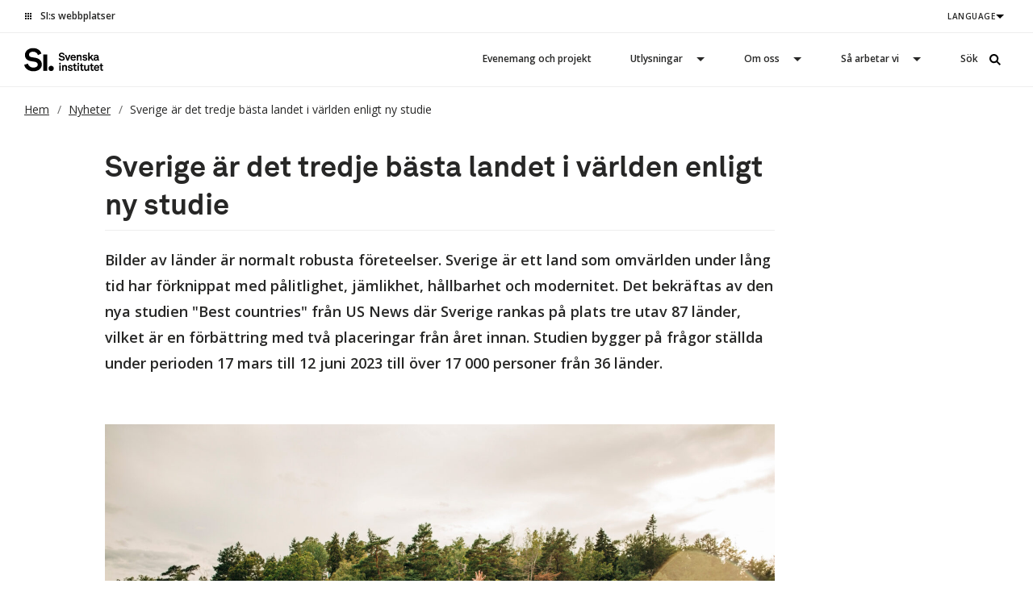

--- FILE ---
content_type: text/html; charset=UTF-8
request_url: https://si.se/sverige-ar-det-tredje-basta-landet-i-varlden-enligt-ny-studie/
body_size: 23250
content:
<!doctype html>
<html lang="sv-SE">

    <head>
    <meta charset="utf-8" />
    <meta http-equiv="x-ua-compatible" content="ie=edge" />
    <meta name="viewport" content="width=device-width, initial-scale=1, shrink-to-fit=no" />
    <meta name="facebook-domain-verification" content="6e00wlq5pik9k7jbsw2k9s421pyr0j" />
    
<link rel="apple-touch-icon-precomposed" sizes="57x57" href="https://si.se/app/themes/main/favicons/apple-touch-icon-57x57.png" />
<link rel="apple-touch-icon-precomposed" sizes="114x114" href="https://si.se/app/themes/main/favicons/apple-touch-icon-114x114.png" />
<link rel="apple-touch-icon-precomposed" sizes="72x72" href="https://si.se/app/themes/main/favicons/apple-touch-icon-72x72.png" />
<link rel="apple-touch-icon-precomposed" sizes="144x144" href="https://si.se/app/themes/main/favicons/apple-touch-icon-144x144.png" />
<link rel="apple-touch-icon-precomposed" sizes="60x60" href="https://si.se/app/themes/main/favicons/apple-touch-icon-60x60.png" />
<link rel="apple-touch-icon-precomposed" sizes="120x120" href="https://si.se/app/themes/main/favicons/apple-touch-icon-120x120.png" />
<link rel="apple-touch-icon-precomposed" sizes="76x76" href="https://si.se/app/themes/main/favicons/apple-touch-icon-76x76.png" />
<link rel="apple-touch-icon-precomposed" sizes="152x152" href="https://si.se/app/themes/main/favicons/apple-touch-icon-152x152.png" />
<link rel="icon" type="image/png" href="https://si.se/app/themes/main/favicons/favicon-196x196.png" sizes="196x196" />
<link rel="icon" type="image/png" href="https://si.se/app/themes/main/favicons/favicon-96x96.png" sizes="96x96" />
<link rel="icon" type="image/png" href="https://si.se/app/themes/main/favicons/favicon-32x32.png" sizes="32x32" />
<link rel="icon" type="image/png" href="https://si.se/app/themes/main/favicons/favicon-16x16.png" sizes="16x16" />
<link rel="icon" type="image/png" href="https://si.se/app/themes/main/favicons/favicon-128.png" sizes="128x128" />
<meta name="application-name" content="Svenska institutet"/>
<meta name="msapplication-TileColor" content="#FFFFFF" />
<meta name="msapplication-TileImage" content="https://si.se/app/themes/main/favicons/mstile-144x144.png" />
<meta name="msapplication-square70x70logo" content="https://si.se/app/themes/main/favicons/mstile-70x70.png" />
<meta name="msapplication-square150x150logo" content="https://si.se/app/themes/main/favicons/mstile-150x150.png" />
<meta name="msapplication-wide310x150logo" content="https://si.se/app/themes/main/favicons/mstile-310x150.png" />
<meta name="msapplication-square310x310logo" content="https://si.se/app/themes/main/favicons/mstile-310x310.png" />    <script>
                window.dataLayer = window.dataLayer || [{
            environmentInfo: {
                environment: "Production",
                version:  "1.6.2",
                language: "sv",
                country: 'Global'
            },
            pageInfo: {
                type: 'post',
                category: 'sverigebilden, sverigebilden-i-varlden',
                tags: 'sverigebilden, sverigebilden-i-varlden'
            }
        }]
    </script>

            <style>
.dlrn-cm-content {
    box-sizing: content-box;
}
.dlrn-cm-content * {
    box-sizing: content-box;
}

.dlrn-cm-banner {
  overflow: hidden;
  background: transparent!important;
}

.dlrn-cm-banner:before {
  content: "";
  display: block;
  position: absolute;
  top: 50%;
  transform: translateY(-48%);
  left: 0;
  height: 300%;
  min-height: 600px;
  width: 100%;
  z-index: -1;
  background: linear-gradient(202.56deg, #F9DB7E 14.87%, rgba(249, 219, 126, 0) 46.01%), radial-gradient(50.75% 31.75% at 87.09% 61.82%, #87DFC5 0%, rgba(135, 223, 197, 0) 100%), radial-gradient(49.77% 25.72% at 20.99% 75.87%, #82D5F1 0%, rgba(130, 213, 241, 0) 100%), radial-gradient(41.35% 26.51% at 87.09% 61.82%, #87DFC5 0%, rgba(135, 223, 197, 0) 100%), radial-gradient(42.34% 34.31% at 20.99% 75.87%, #82D5F1 0%, rgba(130, 213, 241, 0) 100%), radial-gradient(43.17% 23.75% at 85.95% 62.19%, #87DFC5 1.56%, rgba(135, 223, 197, 0.12) 100%), linear-gradient(185.99deg, #F9DB7E 10.98%, rgba(249, 219, 126, 0.15) 44.74%), radial-gradient(103.21% 31.77% at 14.5% 86.72%, #82D5F1 0%, rgba(130, 213, 241, 0) 100%), #82D5F1;
}

  .dlrn-cm-content {
    margin-top: 32px;
    margin-left: auto;
    margin-right: auto;
    padding: 0px 12px;
  }

  .dlrn-cm-settings .dlrn-cm-settings {
    width: 100%;
    margin-inline-start: 0;
  }

  @media (min-width: 720px) {
    .dlrn-cm-content {
      max-width: 720px;
    }
  }

  @media (min-width: 1024px) {
    .dlrn-cm-content {
      margin: 0px 110px;
      margin-top: 80px;
    }
  }

  /* Position logo correctly depending on layout */
  .dlrn-cm-item-panel {
    margin-inline-start: 52px;
    margin-inline-end: 46px;
    max-width: 598px;
  }

  @media (min-width: 1024px) {
    .dlrn-cm-item-panel {
      margin-inline-start: 64px;
    }
  }

  .dlrn-cm-settings-header {
    max-width: 720px;
    margin-left: auto;
    margin-right: auto;
  }

  @media (min-width: 1024px) {
    .dlrn-cm-settings-header {
      max-width: -webkit-fill-available;
      max-width: -moz-available;
      margin-left: 110px;
      margin-right: 110px;
    }
  }

  .dlrn-cm-logo {
    height: 30px !important;
    width: 100px !important;
    margin-inline-start: 12px;
  }

  @media (min-width: 720px) {
    .dlrn-cm-logo {
      margin-inline-start: 0px;
    }
  }
  
  /* Distance from the left line where the logo lines up, etc. */
  .dlrn-cm-non-accordion-content,
  .dlrn-cm-accordion-content {
    padding: 0 !important;
    padding-bottom: 40px !important;
  }

  @media (min-width: 720px) {
    .dlrn-cm-non-accordion-content,
    .dlrn-cm-accordion-content {
      padding-bottom: 60px !important;
    }
  }

  @media (min-width: 1024px) {
    .dlrn-cm-non-accordion-content,
    .dlrn-cm-accordion-content {
      padding-inline-start: 80px !important;
    }
  }

  .dlrn-cm-intro-text {
    margin-bottom: 40px;
    padding-inline-start: 40px;
    position: relative;
  }

  @media (min-width: 720px) {
    .dlrn-cm-intro-text {
      margin-bottom: 60px;
      padding-inline-start: 65px;
    }
  }

  @media (min-width: 1024px) {
    .dlrn-cm-intro-text {
      margin-bottom: 40px;
      padding-inline-start: 80px;
    }
  }
.dlrn-cm-intro-text::before {
    content: "";
    width: 8px;
    display: block;
    position: absolute;
    top: 5px;
    bottom: 5px;
    left: 0;
    background: #272726;
}

  /* BUTTONS */
  .dlrn-cm-button {
    text-decoration: none !important;
    border: solid 1px !important;
    padding: 9px 22px !important;
    border-radius: 2px !important;
    border-color: #272726 !important;
    transition: background-color 0.3s ease, opacity 0.3s ease;
  }
  .dlrn-cm a:focus, .dlrn-cm button:focus, .dlrn-cm-settings button:focus, .dlrn-cm-settings a:focus, .dlrn-cm-category-button:focus {
    outline: 2px solid black;
  }

  .dlrn-cm-banner .dlrn-cm-accept-button:hover, .dlrn-cm-settings .dlrn-cm-confirm-settings-button:hover {
    background: #5A5A5D !important;
    border-color: #5A5A5A !important;
  }

  .dlrn-cm-banner .dlrn-cm-open-settings-button:hover, .dlrn-cm-settings .dlrn-cm-accept-button:hover {
    opacity: 0.7;
  }

  .dlrn-cm-banner .dlrn-cm-accept-button {
    background: #272726 !important;
    border-color: #272726 !important;
    color: #ffffff !important;
  }

  .dlrn-cm-banner .dlrn-cm-open-settings-button {
    border-color: #272726 !important;
    color: #272726 !important;
  }

  .dlrn-cm-settings .dlrn-cm-accept-button {
    background: #ffffff !important;
    color: rgba(0, 0, 0, 0.7) !important;
  }

  .dlrn-cm-settings .dlrn-cm-confirm-settings-button {
    background: #272726 !important;
    color: #ffffff !important;
  }

  .dlrn-cm-settings .dlrn-cm-button {
    margin-top: 24px !important;
  }

  .dlrn-cm-category-button {
    height: 70px !important;
    margin-inline-end: 120px !important;
  }

  .dlrn-cm-category {
    margin-bottom: 10px;
    border: none !important;
    background: #f5f5f5;
  }

  .dlrn-cm-checked-text {
    top: 30px !important;
    right: 22px !important;
  }

  .dlrn-cm-toggle {
    top: 26px !important;
    right: 22px !important;
  }

  .dlrn-cm-category-button::before,
  .dlrn-cm-category-button[aria-expanded="true"]:before {
    font-family: "Times New Roman", Arial, sans-serif !important;
    font-size: 40px !important;
    font-weight: 600;
    left: 15px !important;
    line-height: inherit !important;
    top: auto !important;
  }

  /* COOKIE BANNER */
  .dlrn-cm > .dlrn-cm-banner {
    border-top: 1px solid rgba(0, 0, 0, 0.1);
  }

  .dlrn-cm-banner .dlrn-cm-banner {
    padding: 24px 12px !important;
    max-width: 1024px !important;
  }
  @media(min-width: 1280px) {
    .dlrn-cm-banner .dlrn-cm-banner {
        max-width: 1244px !important;
    }
  }

  .dlrn-cm-texts {
    max-width: 696px !important;
    margin-inline-start: auto;
    margin-inline-end: auto;
  }

  @media (min-width: 1024px) {
    .dlrn-cm-texts {
      max-width: 598px !important;
      margin-inline-start: 0;
      margin-inline-end: 0;
    }
  }

  .dlrn-cm-buttons {
    margin-top: 24px !important;
  }

  @media (min-width: 720px) {
    .dlrn-cm-buttons {
      justify-content: flex-end !important;
      max-width: 696px;
      margin-inline-start: auto;
      margin-inline-end: auto;
    }
  }

  @media (min-width: 1024px) {
    .dlrn-cm-buttons {
      margin-inline-start: 0;
      margin-inline-end: 0;
    }
  }

  .dlrn-cm-buttons .dlrn-cm-accept-button {
    margin-inline-start: 12px !important;
  }

  /* FONTS */

  /* BANNER FONTS */
  .dlrn-cm-banner .dlrn_cm_heading {
    font-family: "lineto-akkurat-si-regular", Arial, sans-serif;
    font-size: 17px;
    line-height: 25px;
    letter-spacing: 0;
    margin-bottom: 10px;
  }

  .dlrn-cm-banner .dlrn_cm_paragraph {
    font-family: "Open Sans", Arial, sans-serif;
    font-size: 14px;
    line-height: 24px;
    letter-spacing: normal;
    color: #272726;
  }

  /* SETTINGS FONTS */
  .dlrn-cm-intro-text .dlrn_cm_heading {
    font-family: "lineto-akkurat-si-regular", Arial, sans-serif;
    font-size: 32px;
    line-height: 48px;
    letter-spacing: 0;
    margin-bottom: 30px;
  }

  @media (min-width: 720px) {
    .dlrn-cm-intro-text .dlrn_cm_heading {
      font-size: 36px;
    }
  }

  @media (min-width: 1024px) {
    .dlrn-cm-intro-text .dlrn_cm_heading {
      font-size: 44px;
      line-height: 56px;
    }
  }

  .dlrn-cm-intro-text .dlrn_cm_paragraph {
    font-size: 18px;
    font-weight: 600;
    line-height: 32px;
  }

  .dlrn_cm_paragraph {
    font-family: "Open Sans", Arial, sans-serif;
    font-size: 16px;
    line-height: 28px;
    letter-spacing: 0;
    color: rgba(0, 0, 0, 0.7);
  }

  .dlrn-cm-item-panel {
    font-family: "Open Sans", Arial, sans-serif;
    font-size: 14px;
    line-height: 24px;
    letter-spacing: normal;
    color: rgba(0, 0, 0, 0.7);
  }

  .dlrn-cm-button {
    font-family: "Open Sans", Arial, sans-serif !important;
    font-size: 12px !important;
    font-weight: 600;
    line-height: 16px;
    letter-spacing: 0.5px;
    color: rgba(0, 0, 0, 0.7) !important;
  }

  .dlrn-cm-category-button {
    font-family: "lineto-akkurat-si-regular", Arial, sans-serif;
    font-size: 17px;
    line-height: 25px;
    letter-spacing: 0;
    color: #272726;
    margin-bottom: 0;
  }

  .dlrn-cm-checked-text,
  .dlrn-cm-toggle {
    font-family: "Open Sans", Arial, sans-serif;
    font-size: 10px;
    line-height: normal;
    color: rgba(0, 0, 0, 0.7) !important;
  }

  .react-switch-bg {
    background-color: #272726 !important;
  }
  </style><script>
window.dlrnCookieManagerData = {
  homeButtonContent: `
    <svg width="101" height="31" viewBox="0 0 101 31" fill="none" xmlns="http://www.w3.org/2000/svg">
      <path d="M11.361 29.7744C6.0686 29.7744 0.973726 26.8045 0 21.668L4.70863 20.1247C5.09487 22.5359 7.50981 25.1447 11.4397 25.1447C14.5896 25.1447 16.8083 23.8409 16.8083 21.388C16.8083 19.3341 15.0959 18.1862 13.3072 17.8669L7.9748 16.9622C4.1624 16.33 0.894978 13.9949 0.894978 9.25112C0.894978 4.10953 5.64236 0.632812 10.896 0.632812C16.4971 0.632812 19.9608 3.40126 21.3245 7.47095L17.0033 9.44751C16.2258 6.7234 13.9309 5.18017 10.8597 5.18017C8.43854 5.18017 5.9536 6.40411 5.9536 8.97617C5.9536 10.6753 7.23982 11.7053 8.83228 11.9778L14.0434 12.8507C18.1708 13.5223 21.867 16.4047 21.867 21.1878C21.867 25.3436 18.637 29.7744 11.361 29.7744Z" fill="black"/>
      <path d="M28.5203 8.66016H23.6191V29.2189H28.5203V8.66016Z" fill="black"/>
      <path d="M33.3875 22.8125C35.25 22.8125 36.655 24.3165 36.655 26.1739C36.655 28.0757 35.2487 29.4973 33.3875 29.4973C31.5188 29.4973 30.1201 28.0757 30.1201 26.1739C30.1189 24.3152 31.5188 22.8125 33.3875 22.8125Z" fill="black"/>
      <path d="M46.634 16.5428C44.7778 16.5428 42.9916 15.5025 42.6504 13.6996L44.3004 13.1586C44.4366 14.0049 45.2841 14.9197 46.6615 14.9197C47.7665 14.9197 48.544 14.4636 48.544 13.602C48.544 12.8823 47.9453 12.4807 47.3165 12.3692L45.4466 12.0524C44.1116 11.8294 42.9641 11.0122 42.9641 9.34734C42.9641 7.5431 44.6291 6.32422 46.469 6.32422C48.4365 6.32422 49.6515 7.29349 50.1265 8.72396L48.6127 9.41449C48.3415 8.45789 47.534 7.91687 46.4565 7.91687C45.6091 7.91687 44.7378 8.34766 44.7378 9.24978C44.7378 9.84401 45.1891 10.2064 45.7466 10.3039L47.5753 10.608C49.0215 10.8437 50.319 11.8548 50.319 13.5323C50.319 14.9907 49.1865 16.5428 46.634 16.5428Z" fill="black"/>
      <path d="M54.7536 16.35H52.9361L50.3037 9.14062H52.1062L53.8786 14.2138L55.5573 9.14062H57.316L54.7536 16.35Z" fill="black"/>
      <path d="M63.8921 13.2587H59.0648C59.0773 14.3395 59.8835 15.0731 60.8647 15.0731C61.8209 15.0731 62.3259 14.5751 62.5709 13.9365L63.9084 14.5067C63.5547 15.5875 62.4884 16.5314 60.8922 16.5314C58.8323 16.5314 57.3311 14.9932 57.3311 12.7595C57.3311 10.7373 58.556 8.96094 60.7272 8.96094C61.9147 8.96094 62.8847 9.48929 63.4422 10.4725C63.8246 11.1225 63.9484 11.884 63.9359 12.6619C63.9346 13.0218 63.8921 13.2587 63.8921 13.2587ZM61.8197 10.7905C61.5747 10.5295 61.2047 10.361 60.7135 10.361C59.8135 10.361 59.1298 11.0135 59.051 11.998H62.2272C62.2159 11.4975 62.0797 11.0933 61.8197 10.7905Z" fill="black"/>
      <path d="M69.4048 16.3463V11.9231C69.4048 11.0793 69.1348 10.5674 68.2323 10.5674C67.6336 10.5674 67.2236 10.9551 67.0073 11.4822C66.7736 12.0486 66.7736 12.7999 66.7736 13.4094V16.3476H65.0674V9.13822H66.5011L66.6236 10.0669C67.0461 9.30293 67.8911 8.95703 68.7098 8.95703C70.2248 8.95703 71.1097 10.0391 71.1097 11.5354V16.3476H69.4048V16.3463Z" fill="black"/>
      <path d="M75.2155 16.5551C74.8217 16.5551 74.3717 16.498 73.9918 16.3751C73.088 16.0698 72.3255 15.3907 72.123 14.4176L73.513 13.9044C73.6605 14.7382 74.4542 15.1373 75.233 15.1373C75.668 15.1373 75.9955 15.084 76.2404 14.9333C76.4754 14.7952 76.5942 14.6 76.5942 14.3492C76.5942 13.9044 76.3204 13.6688 75.858 13.5877L74.153 13.2823C72.9943 13.0733 72.3518 12.2421 72.3518 11.3286C72.3518 9.91332 73.6093 8.94531 75.2167 8.94531C76.5954 8.94531 77.7017 9.53955 78.0429 10.8446L76.6392 11.3995C76.4879 10.6634 75.848 10.3327 75.2342 10.3327C74.9992 10.3327 74.7692 10.3466 74.523 10.4429C74.2105 10.5696 73.9755 10.7901 73.9755 11.1512C73.9755 11.6643 74.4142 11.7454 74.7942 11.8151L76.2142 12.0939C77.3342 12.3143 78.1929 13.0378 78.1929 14.1731C78.1917 15.6276 77.0317 16.5551 75.2155 16.5551Z" fill="black"/>
      <path d="M82.1076 13.2451L81.0176 14.4501V16.3493H79.3076V6.33984H81.0176V12.0668L83.7038 9.13997H85.845L83.2663 11.968L86.0487 16.3493H84.0725L82.1076 13.2451Z" fill="black"/>
      <path d="M92.1363 14.5599C92.1363 14.8931 92.325 15.0199 92.6138 15.0199C92.7225 15.0199 92.8188 14.992 92.8188 14.992V16.2121C92.6275 16.349 92.4213 16.4605 92.0113 16.4605C91.2763 16.4605 90.7563 15.9891 90.7001 15.4481C90.3063 16.0449 89.5551 16.5301 88.5464 16.5301C86.8527 16.5301 85.9814 15.4481 85.9814 14.271C85.9814 12.8976 87.0314 12.1082 88.3814 12.0107L90.4676 11.8574V11.5672C90.4676 10.8057 89.9651 10.3623 89.1326 10.3623C88.1776 10.3623 87.7114 10.8311 87.5926 11.5507L86.1602 11.2327C86.2689 10.0278 87.4039 8.96094 89.1751 8.96094C91.0163 8.96094 92.1363 9.87573 92.1363 11.6926V14.5599ZM90.4688 13.1485L88.6689 13.2853C88.1514 13.3271 87.6451 13.6464 87.6451 14.2292C87.6451 14.7829 88.0951 15.1288 88.6564 15.1288C89.7213 15.1288 90.4688 14.546 90.4688 13.4804V13.1485Z" fill="black"/>
      <path d="M44.3275 19.0703C44.9412 19.0703 45.4062 19.5416 45.4062 20.165C45.4062 20.7909 44.9412 21.2471 44.3275 21.2471C43.7112 21.2471 43.25 20.7897 43.25 20.165C43.25 19.5404 43.7125 19.0703 44.3275 19.0703ZM43.4675 29.2192H45.2012V22.0111H43.4675V29.2192Z" fill="black"/>
      <path d="M51.2872 29.2174V24.7955C51.2872 23.9479 51.0134 23.4372 50.1147 23.4372C49.5135 23.4372 49.106 23.825 48.886 24.3508C48.656 24.9209 48.656 25.6697 48.656 26.2792V29.2174H46.9473V22.0093H48.381L48.5035 22.9368C48.926 22.1753 49.7734 21.8281 50.5922 21.8281C52.1071 21.8281 52.9934 22.9076 52.9934 24.4065V29.2174H51.2872Z" fill="black"/>
      <path d="M57.1118 29.4274C56.7168 29.4274 56.2668 29.3742 55.8868 29.2462C54.9856 28.9434 54.2206 28.263 54.0156 27.2925L55.4081 26.7793C55.5568 27.613 56.3493 28.0109 57.128 28.0109C57.5655 28.0109 57.8905 27.9539 58.1368 27.8044C58.3705 27.6663 58.4893 27.4699 58.4893 27.2228C58.4893 26.7793 58.2155 26.5437 57.7543 26.4613L56.0481 26.1572C54.8881 25.9482 54.2481 25.1183 54.2481 24.2022C54.2481 22.7882 55.5056 21.8164 57.113 21.8164C58.4905 21.8164 59.598 22.4132 59.9405 23.7157L58.5343 24.2706C58.383 23.5358 57.743 23.2013 57.1293 23.2013C56.8956 23.2013 56.6631 23.2165 56.4193 23.3115C56.1056 23.4395 55.8718 23.6612 55.8718 24.0198C55.8718 24.5354 56.3093 24.6178 56.6906 24.6875L58.1093 24.9637C59.2292 25.1867 60.0892 25.9076 60.0892 27.0429C60.088 28.4962 58.9255 29.4274 57.1118 29.4274Z" fill="black"/>
      <path d="M64.997 29.1056C64.6158 29.2577 64.2195 29.3134 63.8121 29.3134C62.3783 29.3134 61.5609 28.481 61.5609 27.0961V23.4357H60.2646V22.0077H61.5609V20.1769L63.2646 19.7461V22.0077H64.9845V23.4357H63.2646V26.9441C63.2646 27.499 63.6171 27.7347 64.1646 27.7347C64.5208 27.7347 64.7945 27.6637 64.9845 27.608L64.997 29.1056Z" fill="black"/>
      <path d="M66.9483 19.0703C67.5633 19.0703 68.0283 19.5416 68.0283 20.165C68.0283 20.7909 67.5633 21.2471 66.9483 21.2471C66.3346 21.2471 65.8721 20.7897 65.8721 20.165C65.8721 19.5404 66.3358 19.0703 66.9483 19.0703ZM66.0883 29.2192H67.8233V22.0111H66.0883V29.2192Z" fill="black"/>
      <path d="M73.4165 29.1056C73.0353 29.2577 72.6378 29.3134 72.2316 29.3134C70.7991 29.3134 69.9791 28.481 69.9791 27.0961V23.4357H68.6816V22.0077H69.9791V20.1769L71.6853 19.7461V22.0077H73.4015V23.4357H71.6853V26.9441C71.6853 27.499 72.0378 27.7347 72.584 27.7347C72.9378 27.7347 73.2115 27.6637 73.4015 27.608L73.4165 29.1056Z" fill="black"/>
      <path d="M78.9832 29.2184L78.8595 28.2745C78.517 28.9828 77.727 29.3971 76.827 29.3971C75.312 29.3971 74.3721 28.3581 74.3721 26.82V22.0078H76.0745V26.431C76.0745 27.2774 76.4045 27.8019 77.3033 27.8019C77.6995 27.8019 77.9732 27.6511 78.1757 27.4408C78.5845 27.0531 78.6957 26.4031 78.6957 25.8216V22.0091H80.3982V29.2172H78.9832V29.2184Z" fill="black"/>
      <path d="M85.9702 29.1056C85.5877 29.2577 85.1903 29.3134 84.7828 29.3134C83.3503 29.3134 82.5316 28.481 82.5316 27.0961V23.4357H81.2354V22.0077H82.5316V20.1769L84.2353 19.7461V22.0077H85.954V23.4357H84.2353V26.9441C84.2353 27.499 84.5903 27.7347 85.1378 27.7347C85.4915 27.7347 85.764 27.6637 85.954 27.608L85.9702 29.1056Z" fill="black"/>
      <path d="M92.8988 26.1298H88.0714C88.0852 27.2118 88.8902 27.9454 89.8714 27.9454C90.8276 27.9454 91.3326 27.4462 91.5776 26.8102L92.9138 27.3753C92.5588 28.4573 91.4926 29.4012 89.8976 29.4012C87.8377 29.4012 86.334 27.8631 86.334 25.6306C86.334 23.6059 87.5627 21.832 89.7327 21.832C90.9214 21.832 91.8876 22.3566 92.4501 23.3398C92.8313 23.9936 92.9551 24.7538 92.9413 25.5305C92.9413 25.8941 92.8988 26.1298 92.8988 26.1298ZM90.8264 23.6616C90.5814 23.3981 90.2114 23.2308 89.7202 23.2308C88.8214 23.2308 88.1364 23.8821 88.0539 24.8666H91.2314C91.2201 24.3686 91.0826 23.9644 90.8264 23.6616Z" fill="black"/>
      <path d="M97.8635 29.0665C97.4823 29.2173 97.086 29.2731 96.6773 29.2731C95.2448 29.2731 94.4249 28.4406 94.4249 27.0545V23.3953H93.1299V21.9674H94.4249V20.1366L96.1298 19.707V21.9674H97.8498V23.3953H96.1298V26.905C96.1298 27.46 96.4848 27.6944 97.031 27.6944C97.3848 27.6944 97.6573 27.6247 97.8498 27.5689L97.8635 29.0665Z" fill="black"/>
    </svg>

  `,
  homeButtonUrl: "/",
  homeButtonLabel: "Study In Sweden",
  closeSvg: `M1.41406 0.960938L0 2.375L7.77832 10.1523L0 17.9297L1.41406 19.3438L9.19238 11.5664L16.9707 19.3438L18.3848 17.9297L10.6064 10.1523L18.3848 2.375L16.9707 0.960938L9.19238 8.73828L1.41406 0.960938Z`,

  closeSvgViewBox: "0 0 19 20",
  accordionOpenSvg: `<svg width="18" height="23" viewBox="0 0 18 23" fill="none" xmlns="http://www.w3.org/2000/svg">
<rect x="7.85059" y="22.0234" width="17.9439" height="2" transform="rotate(-90 7.85059 22.0234)" fill="black"/>
<rect y="11.9297" width="17.9439" height="2" fill="black"/>
</svg>
`,
  accordionCloseSvg: `<svg width="18" height="15" viewBox="0 0 18 15" fill="none" xmlns="http://www.w3.org/2000/svg">
<rect y="7.5" width="17.9439" height="2" fill="black"/>
</svg>
`,
  colors: {
    color1: "#ffffff",
    color2: "#272726",
    color3: "#bdbdbd",
    color4: "#2a7494",
  },
  maxWidth: "4000px",
  sameOnOff: false,
  largeBreakpoint: 1024,
  ignoreSettingsBreakpoint: true,
  theme: "si",
  dir: "ltr",
  bannerTitle: "<h3>Choose what data you share</h3>",
  bannerText:
    '<p>By clicking "Accept all cookies" you agree to the storage of cookies on your device. They will be used to improve the site, analyze traffic and create personalised ads. We store information about statistics by default. Learn more about how we use cookies or read our <a href="#">privacy policy</a>.</p>',
  settingsContainerElement: "",
  settingsButtonText: "Cookie-settings",
  settingsConfirmButtonText: "Confirm settings",
  acceptButtonText: "Accept all cookies",
  processedId: "cookie_consent_processed",
  gtmEventId: "cookie_consent_updated",
  horizontalLineColor: "#eeeeee",
  settingsIntroText:
    "<h1>About cookies</h1><p>A cookie is a small text file stored on your computer containing information on your browser activity. Si.se uses cookies and other data in order to deliver and improve your experience of this website.</p>",
  settingsText: `<p>For instance, we and our partners use information about you, your devices and your online interactions with us to provide, analyse and improve our services. This includes personalising content or advertising for you.  Learn more about how we use cookies or read our privacy policy.</p>`,
  expiryDateMs: 1000 * 60 * 60 * 24 * 365,
  categories: [
    {
      id: "cookie_consent_essentials",
      title: "Essential",
      text: "Analytical Cookies are used to analyze and evaluate the performance of this website; providing information on how our site is used. Data collected with these Cookies is aggregated for analysis and used for improvements.",
      optional: false,
      alwaysCheckedText: "always on",
      isCheckedText: "active",
      isNotCheckedText: "inactive",
    },
    {
      id: "cookie_consent_statistics",
      title: "Statistics and analytics",
      text: "Analytical Cookies are used to analyze and evaluate the performance of this website; providing information on how our site is used. Data collected with these Cookies is aggregated for analysis and used for improvements.",
      optional: true,
      alwaysCheckedText: "",
      isCheckedText: "active",
      isNotCheckedText: "inactive",
      hasAccepted: true,
    },
    {
      id: "cookie_consent_marketing",
      title: "Relevant marketing",
      text: "Analytical Cookies are used to analyze and evaluate the performance of this website; providing information on how our site is used. Data collected with these Cookies is aggregated for analysis and used for improvements.",
      optional: true,
      alwaysCheckedText: "",
      isCheckedText: "active",
      isNotCheckedText: "inactive",
    },
  ],
};
</script><script>
    
    window.dlrnCookieManagerData.bannerTitle = `<h2>Si.se använder kakor för att förbättra din upplevelse av vår webbplats. Läs mer i vår Cookie-policy. 🍪</h2>
` || window.dlrnCookieManagerData.bannerTitle;
    window.dlrnCookieManagerData.bannerText = `<p>För att ge dig bästa möjliga upplevelse använder vi oss utav kakor (s.k. &#8221;cookies&#8221;) när du besöker vår webbsajt. Några utav dessa är nödvändiga och kan därmed inte stängas av medan några är valfria.</p>
<p>Genom att klicka på &#8221;Acceptera samtliga kakor&#8221; godkänner du lagring av cookies på din enhet. Dessa kommer att användas för att förbättra våra tjänster och analysera trafik samt digitala beteenden. Om du vill ha mer information läs om hur vi använder kakor samt vår integritetspolicy. Välj Cookie-inställningar för att justera dina preferenser.</p>
<p>&nbsp;</p>
` || window.dlrnCookieManagerData.bannerText;
    window.dlrnCookieManagerData.settingsButtonText = `Cookie-inställningar` || window.dlrnCookieManagerData.settingsButtonText;
    window.dlrnCookieManagerData.settingsConfirmButtonText = `Acceptera nödvändiga kakor` || window.dlrnCookieManagerData.settingsConfirmButtonText;
    window.dlrnCookieManagerData.acceptButtonText = `Acceptera alla kakor` || window.dlrnCookieManagerData.acceptButtonText;
    window.dlrnCookieManagerData.settingsIntroText = `<p>En cookie, eller kaka, är en liten textfil som lagras på din enhet och innehåller information om din webbläsaraktivitet.</p>
` || window.dlrnCookieManagerData.settingsIntroText;
    window.dlrnCookieManagerData.settingsText = `<p>Si.se använder sig utav cookies både för att kunna utveckla webbplatsen och ge dig en bättre upplevelse. Vi och tredjepartsleverantörer använder viss information om våra besökare, deras enheter och deras digitala beteende för att tillhandahålla, analysera och förbättra våra tjänster genom statistik och analys. Vi anpassar exempelvis det språk som innehållet visas på för dig baserat på dina språkpreferenser. De kategorier som våra cookies tillhör är antingen grundläggande eller statistik och analys. Läs mer om hur vi använder cookies i vår cookie policy.</p>
<p>Vi sparar era cookies i ett år.</p>
` || window.dlrnCookieManagerData.settingsText;
    window.dlrnCookieManagerData.categories = [{"id":"cookie_consent_essentials","title":"Grundl\u00e4ggande","text":"Grundl\u00e4ggande cookies \u00e4r n\u00f6dv\u00e4ndiga f\u00f6r att du ska kunna surfa p\u00e5 v\u00e5r webbplats och anv\u00e4nda dess funktioner. Vi anv\u00e4nder cookies f\u00f6r att komma ih\u00e5g ditt samtycke. Denna typ av cookie \u00e4r aktiverad som standard och du kan endast avaktivera den genom att st\u00e4nga av cookies i din webbl\u00e4sare.\r\n","optional":false,"alwaysCheckedText":"alltid p\u00e5","hasAccepted":false,"isCheckedText":"active","isNotCheckedText":"inactive"},{"id":"cookie_consent_statistics","title":"Statistik och analys","text":"Analytiska cookies anv\u00e4nds f\u00f6r att m\u00e4ta hur ofta v\u00e5r webbplats bes\u00f6ks och hur den anv\u00e4nds. Vi anv\u00e4nder denna information f\u00f6r att f\u00e5 en b\u00e4ttre f\u00f6rst\u00e5else av var v\u00e5ra anv\u00e4ndare kommer ifr\u00e5n och hur de interagerar med v\u00e5rt inneh\u00e5ll. F\u00f6r detta anv\u00e4nder vi tredjepartscookies, Google Analytics Cookies. Dessa cookies \u00e4r inaktiverade som standard. Om du v\u00e4ljer att aktivera statistik- och analyscookies anv\u00e4nder vi IP-anonymisering. Du kan avaktivera dessa cookies n\u00e4r som helst..","optional":true,"alwaysCheckedText":"always on","hasAccepted":false,"isCheckedText":"aktiv","isNotCheckedText":"inaktiv"}] || window.dlrnCookieManagerData.categories;
</script>        <link rel="stylesheet" href="/app/themes/main/assets/cookie-manager/si-cookie-manager.css?v=1.1.2"/>
    
            <script src="https://browser.sentry-cdn.com/4.4.1/bundle.min.js" crossorigin="anonymous"></script>
        <script>
            if (window.Sentry) {
                Sentry.init({
                    dsn: 'https://50f0546394484fbb83dc4c39d7d16fd7@sentry.io/166804',
                    release: '1.6.2',
                    tags: {current_site: 'si'},
                    environment: 'production'
                });
            }
        </script>
    
    <meta name='robots' content='index, follow, max-image-preview:large, max-snippet:-1, max-video-preview:-1' />
	<style>img:is([sizes="auto" i], [sizes^="auto," i]) { contain-intrinsic-size: 3000px 1500px }</style>
	<link rel="alternate" href="https://si.se/sverige-ar-det-tredje-basta-landet-i-varlden-enligt-ny-studie/" hreflang="sv" />
<link rel="alternate" href="https://si.se/en/sweden-ranked-third-best-country-in-the-world-according-to-new-study/" hreflang="en" />

<!-- Google Tag Manager for WordPress by gtm4wp.com -->
<script data-cfasync="false" data-pagespeed-no-defer>
	var gtm4wp_datalayer_name = "dataLayer";
	var dataLayer = dataLayer || [];
</script>
<!-- End Google Tag Manager for WordPress by gtm4wp.com -->
	<!-- This site is optimized with the Yoast SEO plugin v26.3 - https://yoast.com/wordpress/plugins/seo/ -->
	<title>Sverige är det tredje bästa landet i världen enligt ny studie - Svenska institutet</title>
	<meta name="description" content="Sverige rankas som världens tredje bästa land enligt US News. Sverige utmärker sig inom livskvalitet, social rättvisa och hållbarhet. Läs mer om Sveriges position globalt." />
	<link rel="canonical" href="https://si.se/sverige-ar-det-tredje-basta-landet-i-varlden-enligt-ny-studie/" />
	<meta property="og:locale" content="sv_SE" />
	<meta property="og:locale:alternate" content="en_US" />
	<meta property="og:type" content="article" />
	<meta property="og:title" content="Sverige är det tredje bästa landet i världen enligt ny studie - Svenska institutet" />
	<meta property="og:description" content="Sverige rankas som världens tredje bästa land enligt US News. Sverige utmärker sig inom livskvalitet, social rättvisa och hållbarhet. Läs mer om Sveriges position globalt." />
	<meta property="og:url" content="https://si.se/sverige-ar-det-tredje-basta-landet-i-varlden-enligt-ny-studie/" />
	<meta property="og:site_name" content="Svenska institutet" />
	<meta property="article:published_time" content="2023-09-26T06:32:57+00:00" />
	<meta property="article:modified_time" content="2023-09-29T09:20:16+00:00" />
	<meta property="og:image" content="https://si.se/app/uploads/2023/09/maskot-autumn_swim-9158.jpg" />
	<meta property="og:image:width" content="2480" />
	<meta property="og:image:height" content="1653" />
	<meta property="og:image:type" content="image/jpeg" />
	<meta name="author" content="Christian Biller" />
	<meta name="twitter:card" content="summary_large_image" />
	<meta name="twitter:image" content="https://si.se/app/uploads/2023/09/maskot-autumn_swim-9158-1650x1100.jpg" />
	<meta name="twitter:label1" content="Skriven av" />
	<meta name="twitter:data1" content="Christian Biller" />
	<meta name="twitter:label2" content="Beräknad lästid" />
	<meta name="twitter:data2" content="3 minuter" />
	<script type="application/ld+json" class="yoast-schema-graph">{"@context":"https://schema.org","@graph":[{"@type":"Article","@id":"https://si.se/sverige-ar-det-tredje-basta-landet-i-varlden-enligt-ny-studie/#article","isPartOf":{"@id":"https://si.se/sverige-ar-det-tredje-basta-landet-i-varlden-enligt-ny-studie/"},"author":{"name":"Christian Biller","@id":"https://si.se/#/schema/person/a20328c998742f30c22fe25a64ef8a8d"},"headline":"Sverige är det tredje bästa landet i världen enligt ny studie","datePublished":"2023-09-26T06:32:57+00:00","dateModified":"2023-09-29T09:20:16+00:00","mainEntityOfPage":{"@id":"https://si.se/sverige-ar-det-tredje-basta-landet-i-varlden-enligt-ny-studie/"},"wordCount":583,"commentCount":2,"publisher":{"@id":"https://si.se/#organization"},"image":{"@id":"https://si.se/sverige-ar-det-tredje-basta-landet-i-varlden-enligt-ny-studie/#primaryimage"},"thumbnailUrl":"https://si.se/app/uploads/2023/09/maskot-autumn_swim-9158.jpg","keywords":["Sverigebilden","Sverigebilden i världen"],"articleSection":["Sverigebilden","Sverigebilden i världen"],"inLanguage":"sv-SE","potentialAction":[{"@type":"CommentAction","name":"Comment","target":["https://si.se/sverige-ar-det-tredje-basta-landet-i-varlden-enligt-ny-studie/#respond"]}]},{"@type":"WebPage","@id":"https://si.se/sverige-ar-det-tredje-basta-landet-i-varlden-enligt-ny-studie/","url":"https://si.se/sverige-ar-det-tredje-basta-landet-i-varlden-enligt-ny-studie/","name":"Sverige är det tredje bästa landet i världen enligt ny studie - Svenska institutet","isPartOf":{"@id":"https://si.se/#website"},"primaryImageOfPage":{"@id":"https://si.se/sverige-ar-det-tredje-basta-landet-i-varlden-enligt-ny-studie/#primaryimage"},"image":{"@id":"https://si.se/sverige-ar-det-tredje-basta-landet-i-varlden-enligt-ny-studie/#primaryimage"},"thumbnailUrl":"https://si.se/app/uploads/2023/09/maskot-autumn_swim-9158.jpg","datePublished":"2023-09-26T06:32:57+00:00","dateModified":"2023-09-29T09:20:16+00:00","description":"Sverige rankas som världens tredje bästa land enligt US News. Sverige utmärker sig inom livskvalitet, social rättvisa och hållbarhet. Läs mer om Sveriges position globalt.","breadcrumb":{"@id":"https://si.se/sverige-ar-det-tredje-basta-landet-i-varlden-enligt-ny-studie/#breadcrumb"},"inLanguage":"sv-SE","potentialAction":[{"@type":"ReadAction","target":["https://si.se/sverige-ar-det-tredje-basta-landet-i-varlden-enligt-ny-studie/"]}]},{"@type":"ImageObject","inLanguage":"sv-SE","@id":"https://si.se/sverige-ar-det-tredje-basta-landet-i-varlden-enligt-ny-studie/#primaryimage","url":"https://si.se/app/uploads/2023/09/maskot-autumn_swim-9158.jpg","contentUrl":"https://si.se/app/uploads/2023/09/maskot-autumn_swim-9158.jpg","width":2480,"height":1653,"caption":"Bild: Maskot/Folio/imagebank.sweden.se"},{"@type":"BreadcrumbList","@id":"https://si.se/sverige-ar-det-tredje-basta-landet-i-varlden-enligt-ny-studie/#breadcrumb","itemListElement":[{"@type":"ListItem","position":1,"name":"Home","item":"https://si.se/"},{"@type":"ListItem","position":2,"name":"Nyheter","item":"https://si.se/nyheter/"},{"@type":"ListItem","position":3,"name":"Sverige är det tredje bästa landet i världen enligt ny studie"}]},{"@type":"WebSite","@id":"https://si.se/#website","url":"https://si.se/","name":"Svenska institutet","description":"Vi främjar Sverige i världen","publisher":{"@id":"https://si.se/#organization"},"potentialAction":[{"@type":"SearchAction","target":{"@type":"EntryPoint","urlTemplate":"https://si.se/?s={search_term_string}"},"query-input":{"@type":"PropertyValueSpecification","valueRequired":true,"valueName":"search_term_string"}}],"inLanguage":"sv-SE"},{"@type":"Organization","@id":"https://si.se/#organization","name":"Svenska institutet","url":"https://si.se/","logo":{"@type":"ImageObject","inLanguage":"sv-SE","@id":"https://si.se/#/schema/logo/image/","url":"https://si.se/app/uploads/2017/10/logga_si_se.png","contentUrl":"https://si.se/app/uploads/2017/10/logga_si_se.png","width":220,"height":80,"caption":"Svenska institutet"},"image":{"@id":"https://si.se/#/schema/logo/image/"}},{"@type":"Person","@id":"https://si.se/#/schema/person/a20328c998742f30c22fe25a64ef8a8d","name":"Christian Biller","image":{"@type":"ImageObject","inLanguage":"sv-SE","@id":"https://si.se/#/schema/person/image/","url":"https://secure.gravatar.com/avatar/a1c94a182ac4d27f0504c7732cdc9ff0713ef3c314fd218c4674ea4360cf678a?s=96&d=mm&r=g","contentUrl":"https://secure.gravatar.com/avatar/a1c94a182ac4d27f0504c7732cdc9ff0713ef3c314fd218c4674ea4360cf678a?s=96&d=mm&r=g","caption":"Christian Biller"},"sameAs":["http://si.se"]}]}</script>
	<!-- / Yoast SEO plugin. -->


<link rel="alternate" type="application/rss+xml" title="Svenska institutet &raquo; Kommentarsflöde för Sverige är det tredje bästa landet i världen enligt ny studie" href="https://si.se/sverige-ar-det-tredje-basta-landet-i-varlden-enligt-ny-studie/feed/" />
<script>
window._wpemojiSettings = {"baseUrl":"https:\/\/s.w.org\/images\/core\/emoji\/16.0.1\/72x72\/","ext":".png","svgUrl":"https:\/\/s.w.org\/images\/core\/emoji\/16.0.1\/svg\/","svgExt":".svg","source":{"concatemoji":"https:\/\/si.se\/wp\/wp-includes\/js\/wp-emoji-release.min.js?ver=6.8.3"}};
/*! This file is auto-generated */
!function(s,n){var o,i,e;function c(e){try{var t={supportTests:e,timestamp:(new Date).valueOf()};sessionStorage.setItem(o,JSON.stringify(t))}catch(e){}}function p(e,t,n){e.clearRect(0,0,e.canvas.width,e.canvas.height),e.fillText(t,0,0);var t=new Uint32Array(e.getImageData(0,0,e.canvas.width,e.canvas.height).data),a=(e.clearRect(0,0,e.canvas.width,e.canvas.height),e.fillText(n,0,0),new Uint32Array(e.getImageData(0,0,e.canvas.width,e.canvas.height).data));return t.every(function(e,t){return e===a[t]})}function u(e,t){e.clearRect(0,0,e.canvas.width,e.canvas.height),e.fillText(t,0,0);for(var n=e.getImageData(16,16,1,1),a=0;a<n.data.length;a++)if(0!==n.data[a])return!1;return!0}function f(e,t,n,a){switch(t){case"flag":return n(e,"\ud83c\udff3\ufe0f\u200d\u26a7\ufe0f","\ud83c\udff3\ufe0f\u200b\u26a7\ufe0f")?!1:!n(e,"\ud83c\udde8\ud83c\uddf6","\ud83c\udde8\u200b\ud83c\uddf6")&&!n(e,"\ud83c\udff4\udb40\udc67\udb40\udc62\udb40\udc65\udb40\udc6e\udb40\udc67\udb40\udc7f","\ud83c\udff4\u200b\udb40\udc67\u200b\udb40\udc62\u200b\udb40\udc65\u200b\udb40\udc6e\u200b\udb40\udc67\u200b\udb40\udc7f");case"emoji":return!a(e,"\ud83e\udedf")}return!1}function g(e,t,n,a){var r="undefined"!=typeof WorkerGlobalScope&&self instanceof WorkerGlobalScope?new OffscreenCanvas(300,150):s.createElement("canvas"),o=r.getContext("2d",{willReadFrequently:!0}),i=(o.textBaseline="top",o.font="600 32px Arial",{});return e.forEach(function(e){i[e]=t(o,e,n,a)}),i}function t(e){var t=s.createElement("script");t.src=e,t.defer=!0,s.head.appendChild(t)}"undefined"!=typeof Promise&&(o="wpEmojiSettingsSupports",i=["flag","emoji"],n.supports={everything:!0,everythingExceptFlag:!0},e=new Promise(function(e){s.addEventListener("DOMContentLoaded",e,{once:!0})}),new Promise(function(t){var n=function(){try{var e=JSON.parse(sessionStorage.getItem(o));if("object"==typeof e&&"number"==typeof e.timestamp&&(new Date).valueOf()<e.timestamp+604800&&"object"==typeof e.supportTests)return e.supportTests}catch(e){}return null}();if(!n){if("undefined"!=typeof Worker&&"undefined"!=typeof OffscreenCanvas&&"undefined"!=typeof URL&&URL.createObjectURL&&"undefined"!=typeof Blob)try{var e="postMessage("+g.toString()+"("+[JSON.stringify(i),f.toString(),p.toString(),u.toString()].join(",")+"));",a=new Blob([e],{type:"text/javascript"}),r=new Worker(URL.createObjectURL(a),{name:"wpTestEmojiSupports"});return void(r.onmessage=function(e){c(n=e.data),r.terminate(),t(n)})}catch(e){}c(n=g(i,f,p,u))}t(n)}).then(function(e){for(var t in e)n.supports[t]=e[t],n.supports.everything=n.supports.everything&&n.supports[t],"flag"!==t&&(n.supports.everythingExceptFlag=n.supports.everythingExceptFlag&&n.supports[t]);n.supports.everythingExceptFlag=n.supports.everythingExceptFlag&&!n.supports.flag,n.DOMReady=!1,n.readyCallback=function(){n.DOMReady=!0}}).then(function(){return e}).then(function(){var e;n.supports.everything||(n.readyCallback(),(e=n.source||{}).concatemoji?t(e.concatemoji):e.wpemoji&&e.twemoji&&(t(e.twemoji),t(e.wpemoji)))}))}((window,document),window._wpemojiSettings);
</script>
<style id='wp-emoji-styles-inline-css'>

	img.wp-smiley, img.emoji {
		display: inline !important;
		border: none !important;
		box-shadow: none !important;
		height: 1em !important;
		width: 1em !important;
		margin: 0 0.07em !important;
		vertical-align: -0.1em !important;
		background: none !important;
		padding: 0 !important;
	}
</style>
<link rel='stylesheet' id='wp-block-library-css' href='https://si.se/wp/wp-includes/css/dist/block-library/style.min.css?ver=6.8.3' media='all' />
<style id='classic-theme-styles-inline-css'>
/*! This file is auto-generated */
.wp-block-button__link{color:#fff;background-color:#32373c;border-radius:9999px;box-shadow:none;text-decoration:none;padding:calc(.667em + 2px) calc(1.333em + 2px);font-size:1.125em}.wp-block-file__button{background:#32373c;color:#fff;text-decoration:none}
</style>
<style id='elasticpress-related-posts-style-inline-css'>
.editor-styles-wrapper .wp-block-elasticpress-related-posts ul,.wp-block-elasticpress-related-posts ul{list-style-type:none;padding:0}.editor-styles-wrapper .wp-block-elasticpress-related-posts ul li a>div{display:inline}

</style>
<style id='global-styles-inline-css'>
:root{--wp--preset--aspect-ratio--square: 1;--wp--preset--aspect-ratio--4-3: 4/3;--wp--preset--aspect-ratio--3-4: 3/4;--wp--preset--aspect-ratio--3-2: 3/2;--wp--preset--aspect-ratio--2-3: 2/3;--wp--preset--aspect-ratio--16-9: 16/9;--wp--preset--aspect-ratio--9-16: 9/16;--wp--preset--color--black: #000000;--wp--preset--color--cyan-bluish-gray: #abb8c3;--wp--preset--color--white: #ffffff;--wp--preset--color--pale-pink: #f78da7;--wp--preset--color--vivid-red: #cf2e2e;--wp--preset--color--luminous-vivid-orange: #ff6900;--wp--preset--color--luminous-vivid-amber: #fcb900;--wp--preset--color--light-green-cyan: #7bdcb5;--wp--preset--color--vivid-green-cyan: #00d084;--wp--preset--color--pale-cyan-blue: #8ed1fc;--wp--preset--color--vivid-cyan-blue: #0693e3;--wp--preset--color--vivid-purple: #9b51e0;--wp--preset--gradient--vivid-cyan-blue-to-vivid-purple: linear-gradient(135deg,rgba(6,147,227,1) 0%,rgb(155,81,224) 100%);--wp--preset--gradient--light-green-cyan-to-vivid-green-cyan: linear-gradient(135deg,rgb(122,220,180) 0%,rgb(0,208,130) 100%);--wp--preset--gradient--luminous-vivid-amber-to-luminous-vivid-orange: linear-gradient(135deg,rgba(252,185,0,1) 0%,rgba(255,105,0,1) 100%);--wp--preset--gradient--luminous-vivid-orange-to-vivid-red: linear-gradient(135deg,rgba(255,105,0,1) 0%,rgb(207,46,46) 100%);--wp--preset--gradient--very-light-gray-to-cyan-bluish-gray: linear-gradient(135deg,rgb(238,238,238) 0%,rgb(169,184,195) 100%);--wp--preset--gradient--cool-to-warm-spectrum: linear-gradient(135deg,rgb(74,234,220) 0%,rgb(151,120,209) 20%,rgb(207,42,186) 40%,rgb(238,44,130) 60%,rgb(251,105,98) 80%,rgb(254,248,76) 100%);--wp--preset--gradient--blush-light-purple: linear-gradient(135deg,rgb(255,206,236) 0%,rgb(152,150,240) 100%);--wp--preset--gradient--blush-bordeaux: linear-gradient(135deg,rgb(254,205,165) 0%,rgb(254,45,45) 50%,rgb(107,0,62) 100%);--wp--preset--gradient--luminous-dusk: linear-gradient(135deg,rgb(255,203,112) 0%,rgb(199,81,192) 50%,rgb(65,88,208) 100%);--wp--preset--gradient--pale-ocean: linear-gradient(135deg,rgb(255,245,203) 0%,rgb(182,227,212) 50%,rgb(51,167,181) 100%);--wp--preset--gradient--electric-grass: linear-gradient(135deg,rgb(202,248,128) 0%,rgb(113,206,126) 100%);--wp--preset--gradient--midnight: linear-gradient(135deg,rgb(2,3,129) 0%,rgb(40,116,252) 100%);--wp--preset--font-size--small: 13px;--wp--preset--font-size--medium: 20px;--wp--preset--font-size--large: 36px;--wp--preset--font-size--x-large: 42px;--wp--preset--spacing--20: 0.44rem;--wp--preset--spacing--30: 0.67rem;--wp--preset--spacing--40: 1rem;--wp--preset--spacing--50: 1.5rem;--wp--preset--spacing--60: 2.25rem;--wp--preset--spacing--70: 3.38rem;--wp--preset--spacing--80: 5.06rem;--wp--preset--shadow--natural: 6px 6px 9px rgba(0, 0, 0, 0.2);--wp--preset--shadow--deep: 12px 12px 50px rgba(0, 0, 0, 0.4);--wp--preset--shadow--sharp: 6px 6px 0px rgba(0, 0, 0, 0.2);--wp--preset--shadow--outlined: 6px 6px 0px -3px rgba(255, 255, 255, 1), 6px 6px rgba(0, 0, 0, 1);--wp--preset--shadow--crisp: 6px 6px 0px rgba(0, 0, 0, 1);}:where(.is-layout-flex){gap: 0.5em;}:where(.is-layout-grid){gap: 0.5em;}body .is-layout-flex{display: flex;}.is-layout-flex{flex-wrap: wrap;align-items: center;}.is-layout-flex > :is(*, div){margin: 0;}body .is-layout-grid{display: grid;}.is-layout-grid > :is(*, div){margin: 0;}:where(.wp-block-columns.is-layout-flex){gap: 2em;}:where(.wp-block-columns.is-layout-grid){gap: 2em;}:where(.wp-block-post-template.is-layout-flex){gap: 1.25em;}:where(.wp-block-post-template.is-layout-grid){gap: 1.25em;}.has-black-color{color: var(--wp--preset--color--black) !important;}.has-cyan-bluish-gray-color{color: var(--wp--preset--color--cyan-bluish-gray) !important;}.has-white-color{color: var(--wp--preset--color--white) !important;}.has-pale-pink-color{color: var(--wp--preset--color--pale-pink) !important;}.has-vivid-red-color{color: var(--wp--preset--color--vivid-red) !important;}.has-luminous-vivid-orange-color{color: var(--wp--preset--color--luminous-vivid-orange) !important;}.has-luminous-vivid-amber-color{color: var(--wp--preset--color--luminous-vivid-amber) !important;}.has-light-green-cyan-color{color: var(--wp--preset--color--light-green-cyan) !important;}.has-vivid-green-cyan-color{color: var(--wp--preset--color--vivid-green-cyan) !important;}.has-pale-cyan-blue-color{color: var(--wp--preset--color--pale-cyan-blue) !important;}.has-vivid-cyan-blue-color{color: var(--wp--preset--color--vivid-cyan-blue) !important;}.has-vivid-purple-color{color: var(--wp--preset--color--vivid-purple) !important;}.has-black-background-color{background-color: var(--wp--preset--color--black) !important;}.has-cyan-bluish-gray-background-color{background-color: var(--wp--preset--color--cyan-bluish-gray) !important;}.has-white-background-color{background-color: var(--wp--preset--color--white) !important;}.has-pale-pink-background-color{background-color: var(--wp--preset--color--pale-pink) !important;}.has-vivid-red-background-color{background-color: var(--wp--preset--color--vivid-red) !important;}.has-luminous-vivid-orange-background-color{background-color: var(--wp--preset--color--luminous-vivid-orange) !important;}.has-luminous-vivid-amber-background-color{background-color: var(--wp--preset--color--luminous-vivid-amber) !important;}.has-light-green-cyan-background-color{background-color: var(--wp--preset--color--light-green-cyan) !important;}.has-vivid-green-cyan-background-color{background-color: var(--wp--preset--color--vivid-green-cyan) !important;}.has-pale-cyan-blue-background-color{background-color: var(--wp--preset--color--pale-cyan-blue) !important;}.has-vivid-cyan-blue-background-color{background-color: var(--wp--preset--color--vivid-cyan-blue) !important;}.has-vivid-purple-background-color{background-color: var(--wp--preset--color--vivid-purple) !important;}.has-black-border-color{border-color: var(--wp--preset--color--black) !important;}.has-cyan-bluish-gray-border-color{border-color: var(--wp--preset--color--cyan-bluish-gray) !important;}.has-white-border-color{border-color: var(--wp--preset--color--white) !important;}.has-pale-pink-border-color{border-color: var(--wp--preset--color--pale-pink) !important;}.has-vivid-red-border-color{border-color: var(--wp--preset--color--vivid-red) !important;}.has-luminous-vivid-orange-border-color{border-color: var(--wp--preset--color--luminous-vivid-orange) !important;}.has-luminous-vivid-amber-border-color{border-color: var(--wp--preset--color--luminous-vivid-amber) !important;}.has-light-green-cyan-border-color{border-color: var(--wp--preset--color--light-green-cyan) !important;}.has-vivid-green-cyan-border-color{border-color: var(--wp--preset--color--vivid-green-cyan) !important;}.has-pale-cyan-blue-border-color{border-color: var(--wp--preset--color--pale-cyan-blue) !important;}.has-vivid-cyan-blue-border-color{border-color: var(--wp--preset--color--vivid-cyan-blue) !important;}.has-vivid-purple-border-color{border-color: var(--wp--preset--color--vivid-purple) !important;}.has-vivid-cyan-blue-to-vivid-purple-gradient-background{background: var(--wp--preset--gradient--vivid-cyan-blue-to-vivid-purple) !important;}.has-light-green-cyan-to-vivid-green-cyan-gradient-background{background: var(--wp--preset--gradient--light-green-cyan-to-vivid-green-cyan) !important;}.has-luminous-vivid-amber-to-luminous-vivid-orange-gradient-background{background: var(--wp--preset--gradient--luminous-vivid-amber-to-luminous-vivid-orange) !important;}.has-luminous-vivid-orange-to-vivid-red-gradient-background{background: var(--wp--preset--gradient--luminous-vivid-orange-to-vivid-red) !important;}.has-very-light-gray-to-cyan-bluish-gray-gradient-background{background: var(--wp--preset--gradient--very-light-gray-to-cyan-bluish-gray) !important;}.has-cool-to-warm-spectrum-gradient-background{background: var(--wp--preset--gradient--cool-to-warm-spectrum) !important;}.has-blush-light-purple-gradient-background{background: var(--wp--preset--gradient--blush-light-purple) !important;}.has-blush-bordeaux-gradient-background{background: var(--wp--preset--gradient--blush-bordeaux) !important;}.has-luminous-dusk-gradient-background{background: var(--wp--preset--gradient--luminous-dusk) !important;}.has-pale-ocean-gradient-background{background: var(--wp--preset--gradient--pale-ocean) !important;}.has-electric-grass-gradient-background{background: var(--wp--preset--gradient--electric-grass) !important;}.has-midnight-gradient-background{background: var(--wp--preset--gradient--midnight) !important;}.has-small-font-size{font-size: var(--wp--preset--font-size--small) !important;}.has-medium-font-size{font-size: var(--wp--preset--font-size--medium) !important;}.has-large-font-size{font-size: var(--wp--preset--font-size--large) !important;}.has-x-large-font-size{font-size: var(--wp--preset--font-size--x-large) !important;}
:where(.wp-block-post-template.is-layout-flex){gap: 1.25em;}:where(.wp-block-post-template.is-layout-grid){gap: 1.25em;}
:where(.wp-block-columns.is-layout-flex){gap: 2em;}:where(.wp-block-columns.is-layout-grid){gap: 2em;}
:root :where(.wp-block-pullquote){font-size: 1.5em;line-height: 1.6;}
</style>
<link rel='stylesheet' id='elasticpress-facets-css' href='https://si.se/app/plugins/elasticpress/dist/css/facets-styles.css?ver=5797fb4036fc4007a87a' media='all' />
<link rel='stylesheet' id='sage/main.css-css' href='https://si.se/app/themes/main/dist/main.css?ver=861d527b8d01e8fe1552e0cc56e05073' media='all' />
<script src="https://si.se/wp/wp-includes/js/jquery/jquery.min.js?ver=3.7.1" id="jquery-core-js"></script>
<script src="https://si.se/wp/wp-includes/js/jquery/jquery-migrate.min.js?ver=3.4.1" id="jquery-migrate-js"></script>
<link rel="https://api.w.org/" href="https://si.se/wp-json/" /><link rel="alternate" title="JSON" type="application/json" href="https://si.se/wp-json/wp/v2/posts/42841" /><link rel="EditURI" type="application/rsd+xml" title="RSD" href="https://si.se/wp/xmlrpc.php?rsd" />
<meta name="generator" content="WordPress 6.8.3" />
<link rel='shortlink' href='https://si.se/?p=42841' />
<link rel="alternate" title="oEmbed (JSON)" type="application/json+oembed" href="https://si.se/wp-json/oembed/1.0/embed?url=https%3A%2F%2Fsi.se%2Fsverige-ar-det-tredje-basta-landet-i-varlden-enligt-ny-studie%2F" />
<link rel="alternate" title="oEmbed (XML)" type="text/xml+oembed" href="https://si.se/wp-json/oembed/1.0/embed?url=https%3A%2F%2Fsi.se%2Fsverige-ar-det-tredje-basta-landet-i-varlden-enligt-ny-studie%2F&#038;format=xml" />

<!-- Google Tag Manager for WordPress by gtm4wp.com -->
<!-- GTM Container placement set to automatic -->
<script data-cfasync="false" data-pagespeed-no-defer>
	var dataLayer_content = [];
	dataLayer.push( dataLayer_content );
</script>
<script data-cfasync="false" data-pagespeed-no-defer>
(function(w,d,s,l,i){w[l]=w[l]||[];w[l].push({'gtm.start':
new Date().getTime(),event:'gtm.js'});var f=d.getElementsByTagName(s)[0],
j=d.createElement(s),dl=l!='dataLayer'?'&l='+l:'';j.async=true;j.src=
'//www.googletagmanager.com/gtm.js?id='+i+dl;f.parentNode.insertBefore(j,f);
})(window,document,'script','dataLayer','GTM-W2Z2P24');
</script>
<!-- End Google Tag Manager for WordPress by gtm4wp.com --></head>

    <body class="wp-singular post-template-default single single-post postid-42841 single-format-standard wp-theme-main wp-child-theme-main">
        <a class="skip-to-content-link" href="#page-content">Fortsätt till huvudinnehåll</a>
        
        
<!-- GTM Container placement set to automatic -->
<!-- Google Tag Manager (noscript) -->
				<noscript><iframe src="https://www.googletagmanager.com/ns.html?id=GTM-W2Z2P24" height="0" width="0" style="display:none;visibility:hidden" aria-hidden="true"></iframe></noscript>
<!-- End Google Tag Manager (noscript) -->        
        <!--[if IE]>
        
<div class="popup popup__browser">
    <div class="popup__container">
        <div class="popup__content">
            <div class="popup__message"><svg version="1.1" xmlns="http://www.w3.org/2000/svg" xmlns:xlink="http://www.w3.org/1999/xlink" x="0px" y="0px"	 width="24px" height="22px" viewBox="20 5.5 24 22" enable-background="new 20 5.5 24 22" xml:space="preserve"><g>	<rect x="31" y="13.5" width="2" height="2"/>	<rect x="31" y="16.5" width="2" height="6"/>	<path d="M41,6.5H23c-1.104,0-2,0.896-2,2v16c0,1.104,0.896,2,2,2h18c1.104,0,2-0.896,2-2v-16C43,7.396,42.104,6.5,41,6.5z M32,8.5		c0.553,0,1,0.447,1,1s-0.447,1-1,1s-1-0.447-1-1S31.447,8.5,32,8.5z M28,8.5c0.553,0,1,0.447,1,1s-0.447,1-1,1s-1-0.447-1-1		S27.447,8.5,28,8.5z M24,8.5c0.553,0,1,0.447,1,1s-0.447,1-1,1s-1-0.447-1-1S23.447,8.5,24,8.5z M41,24.5H23v-13h18V24.5z"/></g></svg><p>Visste du att din version av Internet Explorer är utdaterad? Ladda ner en nyare version <a href="https://www.microsoft.com/download/internet-explorer.aspx">här</a></p>
</div>
        </div>
    </div>
</div>
        <![endif]-->

        
<header class="header">
    <div class="header__navbar">
        
<div class="navbar">
    <div class="navbar__wrapper">
        <div class="navbar__container">
            <div class="navbar__content">
                <a class="navbar__toggle js-sites-toggle" data-toggle=".navbar" aria-expanded="false" href="#navbar-sites" aria-controls="navbar-sites"><svg version="1.1" xmlns="http://www.w3.org/2000/svg" xmlns:xlink="http://www.w3.org/1999/xlink" x="0px" y="0px"	 width="10px" height="10px" viewBox="-1 -1 10 10" enable-background="new -1 -1 10 10" xml:space="preserve"><g>	<rect width="2" height="2"/>	<rect y="3" width="2" height="2"/>	<rect y="6" width="2" height="2"/>	<rect x="3" width="2" height="2"/>	<rect x="3" y="3" width="2" height="2"/>	<rect x="3" y="6" width="2" height="2"/>	<rect x="6" width="2" height="2"/>	<rect x="6" y="3" width="2" height="2"/>	<rect x="6" y="6" width="2" height="2"/></g></svg>SI:s webbplatser</a>
            </div>
        </div>

                <div class="navbar__popup bg-gradient js-sites-menu" aria-hidden="true" id="navbar-sites">
            <div class="navbar__sites">
                <a class="navbar__close js-sites-toggle" data-toggle=".navbar" aria-expanded="true" href="#navbar-sites" aria-controls="navbar-sites">
                    <span class="sr-only">Stäng</span>
                    <svg version="1.1" xmlns="http://www.w3.org/2000/svg" xmlns:xlink="http://www.w3.org/1999/xlink" x="0px" y="0px"	 width="16px" height="16px" viewBox="-1 -1 16 16" enable-background="new -1 -1 16 16" xml:space="preserve"><polygon points="14,1.41 12.59,0 7,5.59 1.41,0 0,1.41 5.59,7 0,12.59 1.41,14 7,8.41 12.59,14 14,12.59 8.41,7 "/></svg>                </a>
                <nav class="navbar__sites-list" aria-label="Våra andra webbplatser">
                    <ul class="sites" role="menubar" aria-label="Våra andra webbplatser"><li class="sites__item sites__item--visible" role="none"><a class="sites__link " role="menuitem" href="http://paris.si.se"><span class="sites__title">Institut suédois</span></a></li>
<li class="sites__item sites__item--visible" role="none"><a class="sites__link " role="menuitem" href="http://sharingsweden.se"><span class="sites__title">Sharing Sweden</span></a></li>
<li class="sites__item sites__item--visible" role="none"><a class="sites__link " role="menuitem" href="http://studyinsweden.se"><span class="sites__title">Study in Sweden</span></a></li>
<li class="sites__item sites__item--visible" role="none"><a class="sites__link " role="menuitem" href="http://sweden.se"><span class="sites__title">Sweden.se</span></a></li>
</ul>                </nav>
            </div>
        </div>

                            <div class="navbar__language">
                <div class="navbar__language-content">
                    <div class="navbar__translate js-state-initial">
                        <div class="navbar__translate-label" lang="en">Language:</div>
                                                    <a class="navbar__translate-item" href="https://si.se/en/sweden-ranked-third-best-country-in-the-world-according-to-new-study/" lang="en">English</a>
                                            </div>

                    <div class="navbar__lang-select js-activate" data-hide=".navbar__translate">
                        <button class="navbar__lang-current js-toggle" id="lang-button" data-toggle=".navbar__lang-list" data-outside="true" data-focusout=".navbar__lang-select" aria-expanded="false" aria-haspopup="true" lang="en">
                            Language<svg version="1.1" xmlns="http://www.w3.org/2000/svg" xmlns:xlink="http://www.w3.org/1999/xlink" x="0px" y="0px"	 width="12px" height="7px" viewBox="-1 -1 12 7" enable-background="new -1 -1 12 7" xml:space="preserve"><polygon points="0,0 5,5 10,0 "/></svg>                        </button>
                        <ul class="navbar__lang-list" aria-labelledby="lang-button" aria-hidden="true" role="menu">
                                                            <li role="none">
                                    <a class="navbar__lang-item" role="menuitem" href="https://si.se/en/sweden-ranked-third-best-country-in-the-world-according-to-new-study/" lang="en">English</a>
                                </li>
                                                    </ul>
                    </div>
                </div>
            </div>
            </div>
</div>    </div>

    <div class="header__container">
        <div class="header__main">
            <div class="header__content">
                <a class="header__brand" href="https://si.se/">
                    <img src="https://si.se/app/themes/main/acf-field-icons/logos/si_se.svg" alt="Startsida">                </a>

                <div class="header__nav">
                                            <nav class="header__menu" aria-label="Huvudnavigation för desktop"><ul class="menu menu--primary" role="menubar" aria-label="Huvudnavigation för desktop"><li class="menu__item menu__item--menu-item-type-post_type menu__item--menu-item-object-page menu__item--visible" role="none"><a class="menu__link " role="menuitem" href="https://si.se/evenemang/"><span class="menu__title">Evenemang och projekt</span><div class="menu__content"> </div><svg version="1.1" xmlns="http://www.w3.org/2000/svg" xmlns:xlink="http://www.w3.org/1999/xlink" x="0px" y="0px"	 width="12px" height="7px" viewBox="-1 -1 12 7" enable-background="new -1 -1 12 7" xml:space="preserve"><polygon points="0,0 5,5 10,0 "/></svg></a></li>
<li class="menu__item menu__item--menu-item-type-post_type menu__item--menu-item-object-page menu__item--has-children menu__item--visible" role="none"><a class="menu__link menu__link--parent js-toggle-children" role="menuitem" aria-expanded="false" aria-haspopup="true" href="#"><span class="menu__title">Utlysningar</span><div class="menu__content"> </div><svg version="1.1" xmlns="http://www.w3.org/2000/svg" xmlns:xlink="http://www.w3.org/1999/xlink" x="0px" y="0px"	 width="12px" height="7px" viewBox="-1 -1 12 7" enable-background="new -1 -1 12 7" xml:space="preserve"><polygon points="0,0 5,5 10,0 "/></svg></a>
<div class="menu__children">
<ul class="menu__submenu js-menu-child" role="menu"  aria-hidden="true" aria-label="Utlysningar" style="visibility: hidden">
	<li class="menu__item menu__item--menu-item-type-post_type menu__item--menu-item-object-page menu__item--visible" role="none"><a class="menu__link " role="menuitem" href="https://si.se/utlysningar/stipendier/"><span class="menu__title">Stipendier</span><div class="menu__content"> </div><svg version="1.1" xmlns="http://www.w3.org/2000/svg" xmlns:xlink="http://www.w3.org/1999/xlink" x="0px" y="0px"	 width="12px" height="7px" viewBox="-1 -1 12 7" enable-background="new -1 -1 12 7" xml:space="preserve"><polygon points="0,0 5,5 10,0 "/></svg></a></li>
	<li class="menu__item menu__item--menu-item-type-post_type menu__item--menu-item-object-page menu__item--hidden" role="none"><a class="menu__link " role="menuitem" href="https://si.se/utlysningar/ledarskapsprogram/"><span class="menu__title">Ledarskapsprogram</span><div class="menu__content"> </div><svg version="1.1" xmlns="http://www.w3.org/2000/svg" xmlns:xlink="http://www.w3.org/1999/xlink" x="0px" y="0px"	 width="12px" height="7px" viewBox="-1 -1 12 7" enable-background="new -1 -1 12 7" xml:space="preserve"><polygon points="0,0 5,5 10,0 "/></svg></a></li>
	<li class="menu__item menu__item--menu-item-type-post_type menu__item--menu-item-object-page menu__item--visible" role="none"><a class="menu__link " role="menuitem" href="https://si.se/utlysningar/bidrag-finansiering/"><span class="menu__title">Bidrag och finansiering</span><div class="menu__content"> </div><svg version="1.1" xmlns="http://www.w3.org/2000/svg" xmlns:xlink="http://www.w3.org/1999/xlink" x="0px" y="0px"	 width="12px" height="7px" viewBox="-1 -1 12 7" enable-background="new -1 -1 12 7" xml:space="preserve"><polygon points="0,0 5,5 10,0 "/></svg></a></li>
	<li class="menu__item menu__item--menu-item-type-post_type menu__item--menu-item-object-page menu__item--visible" role="none"><a class="menu__link " role="menuitem" href="https://si.se/utlysningar/gastbostad-pa-si-paris/"><span class="menu__title">Gästbostad på Svenska institutet Paris</span><div class="menu__content"> </div><svg version="1.1" xmlns="http://www.w3.org/2000/svg" xmlns:xlink="http://www.w3.org/1999/xlink" x="0px" y="0px"	 width="12px" height="7px" viewBox="-1 -1 12 7" enable-background="new -1 -1 12 7" xml:space="preserve"><polygon points="0,0 5,5 10,0 "/></svg></a></li>

</ul>
</div></li>
<li class="menu__item menu__item--menu-item-type-post_type menu__item--menu-item-object-page menu__item--has-children menu__item--visible" role="none"><a class="menu__link menu__link--parent js-toggle-children" role="menuitem" aria-expanded="false" aria-haspopup="true" href="#"><span class="menu__title">Om oss</span><svg version="1.1" xmlns="http://www.w3.org/2000/svg" xmlns:xlink="http://www.w3.org/1999/xlink" x="0px" y="0px"	 width="12px" height="7px" viewBox="-1 -1 12 7" enable-background="new -1 -1 12 7" xml:space="preserve"><polygon points="0,0 5,5 10,0 "/></svg></a>
<div class="menu__children">
<ul class="menu__submenu js-menu-child" role="menu"  aria-hidden="true" aria-label="Om oss" style="visibility: hidden">
	<li class="menu__item menu__item--menu-item-type-post_type menu__item--menu-item-object-page menu__item--visible" role="none"><a class="menu__link " role="menuitem" href="https://si.se/om-si/jobba-hos-oss/"><span class="menu__title">Jobba hos oss</span><div class="menu__content"> </div><svg version="1.1" xmlns="http://www.w3.org/2000/svg" xmlns:xlink="http://www.w3.org/1999/xlink" x="0px" y="0px"	 width="12px" height="7px" viewBox="-1 -1 12 7" enable-background="new -1 -1 12 7" xml:space="preserve"><polygon points="0,0 5,5 10,0 "/></svg></a></li>
	<li class="menu__item menu__item--menu-item-type-post_type menu__item--menu-item-object-page menu__item--visible" role="none"><a class="menu__link " role="menuitem" href="https://si.se/om-si/kontakta-oss/"><span class="menu__title">Kontakta oss</span><div class="menu__content"> </div><svg version="1.1" xmlns="http://www.w3.org/2000/svg" xmlns:xlink="http://www.w3.org/1999/xlink" x="0px" y="0px"	 width="12px" height="7px" viewBox="-1 -1 12 7" enable-background="new -1 -1 12 7" xml:space="preserve"><polygon points="0,0 5,5 10,0 "/></svg></a></li>
	<li class="menu__item menu__item--menu-item-type-post_type menu__item--menu-item-object-page menu__item--visible" role="none"><a class="menu__link " role="menuitem" href="https://si.se/om-si/lediga-tjanster/"><span class="menu__title">Lediga tjänster</span><div class="menu__content"> </div><svg version="1.1" xmlns="http://www.w3.org/2000/svg" xmlns:xlink="http://www.w3.org/1999/xlink" x="0px" y="0px"	 width="12px" height="7px" viewBox="-1 -1 12 7" enable-background="new -1 -1 12 7" xml:space="preserve"><polygon points="0,0 5,5 10,0 "/></svg></a></li>
	<li class="menu__item menu__item--menu-item-type-post_type menu__item--menu-item-object-page menu__item--visible" role="none"><a class="menu__link " role="menuitem" href="https://si.se/om-si/organisation/"><span class="menu__title">Organisation</span><div class="menu__content"> </div><svg version="1.1" xmlns="http://www.w3.org/2000/svg" xmlns:xlink="http://www.w3.org/1999/xlink" x="0px" y="0px"	 width="12px" height="7px" viewBox="-1 -1 12 7" enable-background="new -1 -1 12 7" xml:space="preserve"><polygon points="0,0 5,5 10,0 "/></svg></a></li>
	<li class="menu__item menu__item--visible" role="none"><a class="menu__link " role="menuitem" href="https://si.se/sis-pressrum/"><span class="menu__title">Press</span><svg version="1.1" xmlns="http://www.w3.org/2000/svg" xmlns:xlink="http://www.w3.org/1999/xlink" x="0px" y="0px"	 width="12px" height="7px" viewBox="-1 -1 12 7" enable-background="new -1 -1 12 7" xml:space="preserve"><polygon points="0,0 5,5 10,0 "/></svg></a></li>
	<li class="menu__item menu__item--menu-item-type-post_type menu__item--menu-item-object-page menu__item--visible" role="none"><a class="menu__link " role="menuitem" href="https://si.se/om-si/var-historia/"><span class="menu__title">SI:s historia</span><svg version="1.1" xmlns="http://www.w3.org/2000/svg" xmlns:xlink="http://www.w3.org/1999/xlink" x="0px" y="0px"	 width="12px" height="7px" viewBox="-1 -1 12 7" enable-background="new -1 -1 12 7" xml:space="preserve"><polygon points="0,0 5,5 10,0 "/></svg></a></li>
	<li class="menu__item menu__item--menu-item-type-post_type menu__item--menu-item-object-page menu__item--visible" role="none"><a class="menu__link " role="menuitem" href="https://si.se/om-si/aktuella-upphandlingar/"><span class="menu__title">Upphandling</span><svg version="1.1" xmlns="http://www.w3.org/2000/svg" xmlns:xlink="http://www.w3.org/1999/xlink" x="0px" y="0px"	 width="12px" height="7px" viewBox="-1 -1 12 7" enable-background="new -1 -1 12 7" xml:space="preserve"><polygon points="0,0 5,5 10,0 "/></svg></a></li>
	<li class="menu__item menu__item--menu-item-type-post_type menu__item--menu-item-object-page menu__item--visible" role="none"><a class="menu__link " role="menuitem" href="https://si.se/om-si/uppdrag-finansiering/"><span class="menu__title">Vårt uppdrag</span><svg version="1.1" xmlns="http://www.w3.org/2000/svg" xmlns:xlink="http://www.w3.org/1999/xlink" x="0px" y="0px"	 width="12px" height="7px" viewBox="-1 -1 12 7" enable-background="new -1 -1 12 7" xml:space="preserve"><polygon points="0,0 5,5 10,0 "/></svg></a></li>
	<li class="menu__item menu__item--menu-item-type-post_type menu__item--menu-item-object-page menu__item--visible" role="none"><a class="menu__link " role="menuitem" href="https://si.se/om-si/nyhetsbrev/"><span class="menu__title">Nyhetsbrev</span><div class="menu__content"> </div><svg version="1.1" xmlns="http://www.w3.org/2000/svg" xmlns:xlink="http://www.w3.org/1999/xlink" x="0px" y="0px"	 width="12px" height="7px" viewBox="-1 -1 12 7" enable-background="new -1 -1 12 7" xml:space="preserve"><polygon points="0,0 5,5 10,0 "/></svg></a></li>

</ul>
</div></li>
<li class="menu__item menu__item--menu-item-type-post_type menu__item--menu-item-object-page menu__item--has-children menu__item--visible" role="none"><a class="menu__link menu__link--parent js-toggle-children" role="menuitem" aria-expanded="false" aria-haspopup="true" href="#"><span class="menu__title">Så arbetar vi</span><svg version="1.1" xmlns="http://www.w3.org/2000/svg" xmlns:xlink="http://www.w3.org/1999/xlink" x="0px" y="0px"	 width="12px" height="7px" viewBox="-1 -1 12 7" enable-background="new -1 -1 12 7" xml:space="preserve"><polygon points="0,0 5,5 10,0 "/></svg></a>
<div class="menu__children">
<ul class="menu__submenu js-menu-child" role="menu"  aria-hidden="true" aria-label="Så arbetar vi" style="visibility: hidden">
	<li class="menu__item menu__item--menu-item-type-post_type menu__item--menu-item-object-page menu__item--visible" role="none"><a class="menu__link " role="menuitem" href="https://si.se/sa-arbetar-vi/alumn/"><span class="menu__title">Alumn</span><div class="menu__content"> </div><svg version="1.1" xmlns="http://www.w3.org/2000/svg" xmlns:xlink="http://www.w3.org/1999/xlink" x="0px" y="0px"	 width="12px" height="7px" viewBox="-1 -1 12 7" enable-background="new -1 -1 12 7" xml:space="preserve"><polygon points="0,0 5,5 10,0 "/></svg></a></li>
	<li class="menu__item menu__item--menu-item-type-post_type menu__item--menu-item-object-page menu__item--visible" role="none"><a class="menu__link " role="menuitem" href="https://si.se/sa-arbetar-vi/analyserar-sverigebilden/"><span class="menu__title">Analyserar Sverigebilden</span><div class="menu__content"> </div><svg version="1.1" xmlns="http://www.w3.org/2000/svg" xmlns:xlink="http://www.w3.org/1999/xlink" x="0px" y="0px"	 width="12px" height="7px" viewBox="-1 -1 12 7" enable-background="new -1 -1 12 7" xml:space="preserve"><polygon points="0,0 5,5 10,0 "/></svg></a></li>
	<li class="menu__item menu__item--menu-item-type-post_type menu__item--menu-item-object-page menu__item--visible" role="none"><a class="menu__link " role="menuitem" href="https://si.se/sa-arbetar-vi/bygger-relationer-och-natverk/"><span class="menu__title">Bygger relationer och nätverk</span><div class="menu__content"> </div><svg version="1.1" xmlns="http://www.w3.org/2000/svg" xmlns:xlink="http://www.w3.org/1999/xlink" x="0px" y="0px"	 width="12px" height="7px" viewBox="-1 -1 12 7" enable-background="new -1 -1 12 7" xml:space="preserve"><polygon points="0,0 5,5 10,0 "/></svg></a></li>
	<li class="menu__item menu__item--menu-item-type-post_type menu__item--menu-item-object-page menu__item--visible" role="none"><a class="menu__link " role="menuitem" href="https://si.se/sa-arbetar-vi/kommunicerar-sverige/"><span class="menu__title">Kommunicerar Sverige</span><div class="menu__content"> </div><svg version="1.1" xmlns="http://www.w3.org/2000/svg" xmlns:xlink="http://www.w3.org/1999/xlink" x="0px" y="0px"	 width="12px" height="7px" viewBox="-1 -1 12 7" enable-background="new -1 -1 12 7" xml:space="preserve"><polygon points="0,0 5,5 10,0 "/></svg></a></li>
	<li class="menu__item menu__item--menu-item-type-post_type menu__item--menu-item-object-page menu__item--visible" role="none"><a class="menu__link " role="menuitem" href="https://si.se/sa-arbetar-vi/samarbete-i-ostersjoregionen/"><span class="menu__title">Samarbete i Östersjöregionen</span><div class="menu__content"> </div><svg version="1.1" xmlns="http://www.w3.org/2000/svg" xmlns:xlink="http://www.w3.org/1999/xlink" x="0px" y="0px"	 width="12px" height="7px" viewBox="-1 -1 12 7" enable-background="new -1 -1 12 7" xml:space="preserve"><polygon points="0,0 5,5 10,0 "/></svg></a></li>
	<li class="menu__item menu__item--menu-item-type-post_type menu__item--menu-item-object-page menu__item--visible" role="none"><a class="menu__link " role="menuitem" href="https://si.se/sa-arbetar-vi/svenska-institutet-starker-framtidens-ledare/"><span class="menu__title">Stärker framtidens ledare</span><svg version="1.1" xmlns="http://www.w3.org/2000/svg" xmlns:xlink="http://www.w3.org/1999/xlink" x="0px" y="0px"	 width="12px" height="7px" viewBox="-1 -1 12 7" enable-background="new -1 -1 12 7" xml:space="preserve"><polygon points="0,0 5,5 10,0 "/></svg></a></li>
	<li class="menu__item menu__item--menu-item-type-post_type menu__item--menu-item-object-page menu__item--visible" role="none"><a class="menu__link " role="menuitem" href="https://si.se/sa-arbetar-vi/svenskan-i-varlden/"><span class="menu__title">Svenskan i världen</span><div class="menu__content"> </div><svg version="1.1" xmlns="http://www.w3.org/2000/svg" xmlns:xlink="http://www.w3.org/1999/xlink" x="0px" y="0px"	 width="12px" height="7px" viewBox="-1 -1 12 7" enable-background="new -1 -1 12 7" xml:space="preserve"><polygon points="0,0 5,5 10,0 "/></svg></a></li>
	<li class="menu__item menu__item--menu-item-type-post_type menu__item--menu-item-object-page menu__item--visible" role="none"><a class="menu__link " role="menuitem" href="https://si.se/sa-arbetar-vi/vi-gor-det-mojligt/"><span class="menu__title">Vår verksamhet ger resultat</span><svg version="1.1" xmlns="http://www.w3.org/2000/svg" xmlns:xlink="http://www.w3.org/1999/xlink" x="0px" y="0px"	 width="12px" height="7px" viewBox="-1 -1 12 7" enable-background="new -1 -1 12 7" xml:space="preserve"><polygon points="0,0 5,5 10,0 "/></svg></a></li>

</ul>
</div></li>
</ul></nav>
                    
                    <a class="header__search-btn js-toggle" data-toggle=".header__main" data-body="js-state-search-open" aria-expanded="false" href="https://si.se/?s" data-focus-on-toggle="#search" data-outside="true" data-focusout="#search" aria-controls="header-search">
                        <span class="header__search-text">Sök</span>
                        <svg version="1.1" xmlns="http://www.w3.org/2000/svg" xmlns:xlink="http://www.w3.org/1999/xlink" x="0px" y="0px"	 width="16px" height="16px" viewBox="-1.146 -1.146 16 16" enable-background="new -1.146 -1.146 16 16" xml:space="preserve"><path d="M10.1,8.655l3.754,3.754l-1.444,1.444L8.655,10.1c-0.906,0.624-2.001,0.989-3.184,0.989	c-3.103,0-5.618-2.516-5.618-5.618c0-3.103,2.515-5.618,5.618-5.618c3.102,0,5.618,2.515,5.618,5.618	C11.089,6.653,10.724,7.749,10.1,8.655z M5.471,9.046c1.975,0,3.575-1.6,3.575-3.575c0-1.975-1.6-3.575-3.575-3.575	c-1.975,0-3.575,1.6-3.575,3.575C1.896,7.446,3.497,9.046,5.471,9.046z"/></svg>                    </a>
                    <noscript>
                        <div class="header__menu--no-js">
                            <ul class="menu menu--primary" role="menubar" aria-label="Huvudnavigation för desktop"><li class="menu__item menu__item--menu-item-type-post_type menu__item--menu-item-object-page menu__item--visible" role="none"><a class="menu__link " role="menuitem" href="https://si.se/evenemang/"><span class="menu__title">Evenemang och projekt</span><div class="menu__content"> </div><svg version="1.1" xmlns="http://www.w3.org/2000/svg" xmlns:xlink="http://www.w3.org/1999/xlink" x="0px" y="0px"	 width="12px" height="7px" viewBox="-1 -1 12 7" enable-background="new -1 -1 12 7" xml:space="preserve"><polygon points="0,0 5,5 10,0 "/></svg></a></li>
<li class="menu__item menu__item--menu-item-type-post_type menu__item--menu-item-object-page menu__item--has-children menu__item--visible" role="none"><a class="menu__link menu__link--parent js-toggle-children" role="menuitem" aria-expanded="false" aria-haspopup="true" href="#"><span class="menu__title">Utlysningar</span><div class="menu__content"> </div><svg version="1.1" xmlns="http://www.w3.org/2000/svg" xmlns:xlink="http://www.w3.org/1999/xlink" x="0px" y="0px"	 width="12px" height="7px" viewBox="-1 -1 12 7" enable-background="new -1 -1 12 7" xml:space="preserve"><polygon points="0,0 5,5 10,0 "/></svg></a>
<div class="menu__children">
<ul class="menu__submenu js-menu-child" role="menu"  aria-hidden="true" aria-label="Utlysningar" style="visibility: hidden">
	<li class="menu__item menu__item--menu-item-type-post_type menu__item--menu-item-object-page menu__item--visible" role="none"><a class="menu__link " role="menuitem" href="https://si.se/utlysningar/stipendier/"><span class="menu__title">Stipendier</span><div class="menu__content"> </div><svg version="1.1" xmlns="http://www.w3.org/2000/svg" xmlns:xlink="http://www.w3.org/1999/xlink" x="0px" y="0px"	 width="12px" height="7px" viewBox="-1 -1 12 7" enable-background="new -1 -1 12 7" xml:space="preserve"><polygon points="0,0 5,5 10,0 "/></svg></a></li>
	<li class="menu__item menu__item--menu-item-type-post_type menu__item--menu-item-object-page menu__item--hidden" role="none"><a class="menu__link " role="menuitem" href="https://si.se/utlysningar/ledarskapsprogram/"><span class="menu__title">Ledarskapsprogram</span><div class="menu__content"> </div><svg version="1.1" xmlns="http://www.w3.org/2000/svg" xmlns:xlink="http://www.w3.org/1999/xlink" x="0px" y="0px"	 width="12px" height="7px" viewBox="-1 -1 12 7" enable-background="new -1 -1 12 7" xml:space="preserve"><polygon points="0,0 5,5 10,0 "/></svg></a></li>
	<li class="menu__item menu__item--menu-item-type-post_type menu__item--menu-item-object-page menu__item--visible" role="none"><a class="menu__link " role="menuitem" href="https://si.se/utlysningar/bidrag-finansiering/"><span class="menu__title">Bidrag och finansiering</span><div class="menu__content"> </div><svg version="1.1" xmlns="http://www.w3.org/2000/svg" xmlns:xlink="http://www.w3.org/1999/xlink" x="0px" y="0px"	 width="12px" height="7px" viewBox="-1 -1 12 7" enable-background="new -1 -1 12 7" xml:space="preserve"><polygon points="0,0 5,5 10,0 "/></svg></a></li>
	<li class="menu__item menu__item--menu-item-type-post_type menu__item--menu-item-object-page menu__item--visible" role="none"><a class="menu__link " role="menuitem" href="https://si.se/utlysningar/gastbostad-pa-si-paris/"><span class="menu__title">Gästbostad på Svenska institutet Paris</span><div class="menu__content"> </div><svg version="1.1" xmlns="http://www.w3.org/2000/svg" xmlns:xlink="http://www.w3.org/1999/xlink" x="0px" y="0px"	 width="12px" height="7px" viewBox="-1 -1 12 7" enable-background="new -1 -1 12 7" xml:space="preserve"><polygon points="0,0 5,5 10,0 "/></svg></a></li>

</ul>
</div></li>
<li class="menu__item menu__item--menu-item-type-post_type menu__item--menu-item-object-page menu__item--has-children menu__item--visible" role="none"><a class="menu__link menu__link--parent js-toggle-children" role="menuitem" aria-expanded="false" aria-haspopup="true" href="#"><span class="menu__title">Om oss</span><svg version="1.1" xmlns="http://www.w3.org/2000/svg" xmlns:xlink="http://www.w3.org/1999/xlink" x="0px" y="0px"	 width="12px" height="7px" viewBox="-1 -1 12 7" enable-background="new -1 -1 12 7" xml:space="preserve"><polygon points="0,0 5,5 10,0 "/></svg></a>
<div class="menu__children">
<ul class="menu__submenu js-menu-child" role="menu"  aria-hidden="true" aria-label="Om oss" style="visibility: hidden">
	<li class="menu__item menu__item--menu-item-type-post_type menu__item--menu-item-object-page menu__item--visible" role="none"><a class="menu__link " role="menuitem" href="https://si.se/om-si/jobba-hos-oss/"><span class="menu__title">Jobba hos oss</span><div class="menu__content"> </div><svg version="1.1" xmlns="http://www.w3.org/2000/svg" xmlns:xlink="http://www.w3.org/1999/xlink" x="0px" y="0px"	 width="12px" height="7px" viewBox="-1 -1 12 7" enable-background="new -1 -1 12 7" xml:space="preserve"><polygon points="0,0 5,5 10,0 "/></svg></a></li>
	<li class="menu__item menu__item--menu-item-type-post_type menu__item--menu-item-object-page menu__item--visible" role="none"><a class="menu__link " role="menuitem" href="https://si.se/om-si/kontakta-oss/"><span class="menu__title">Kontakta oss</span><div class="menu__content"> </div><svg version="1.1" xmlns="http://www.w3.org/2000/svg" xmlns:xlink="http://www.w3.org/1999/xlink" x="0px" y="0px"	 width="12px" height="7px" viewBox="-1 -1 12 7" enable-background="new -1 -1 12 7" xml:space="preserve"><polygon points="0,0 5,5 10,0 "/></svg></a></li>
	<li class="menu__item menu__item--menu-item-type-post_type menu__item--menu-item-object-page menu__item--visible" role="none"><a class="menu__link " role="menuitem" href="https://si.se/om-si/lediga-tjanster/"><span class="menu__title">Lediga tjänster</span><div class="menu__content"> </div><svg version="1.1" xmlns="http://www.w3.org/2000/svg" xmlns:xlink="http://www.w3.org/1999/xlink" x="0px" y="0px"	 width="12px" height="7px" viewBox="-1 -1 12 7" enable-background="new -1 -1 12 7" xml:space="preserve"><polygon points="0,0 5,5 10,0 "/></svg></a></li>
	<li class="menu__item menu__item--menu-item-type-post_type menu__item--menu-item-object-page menu__item--visible" role="none"><a class="menu__link " role="menuitem" href="https://si.se/om-si/organisation/"><span class="menu__title">Organisation</span><div class="menu__content"> </div><svg version="1.1" xmlns="http://www.w3.org/2000/svg" xmlns:xlink="http://www.w3.org/1999/xlink" x="0px" y="0px"	 width="12px" height="7px" viewBox="-1 -1 12 7" enable-background="new -1 -1 12 7" xml:space="preserve"><polygon points="0,0 5,5 10,0 "/></svg></a></li>
	<li class="menu__item menu__item--visible" role="none"><a class="menu__link " role="menuitem" href="https://si.se/sis-pressrum/"><span class="menu__title">Press</span><svg version="1.1" xmlns="http://www.w3.org/2000/svg" xmlns:xlink="http://www.w3.org/1999/xlink" x="0px" y="0px"	 width="12px" height="7px" viewBox="-1 -1 12 7" enable-background="new -1 -1 12 7" xml:space="preserve"><polygon points="0,0 5,5 10,0 "/></svg></a></li>
	<li class="menu__item menu__item--menu-item-type-post_type menu__item--menu-item-object-page menu__item--visible" role="none"><a class="menu__link " role="menuitem" href="https://si.se/om-si/var-historia/"><span class="menu__title">SI:s historia</span><svg version="1.1" xmlns="http://www.w3.org/2000/svg" xmlns:xlink="http://www.w3.org/1999/xlink" x="0px" y="0px"	 width="12px" height="7px" viewBox="-1 -1 12 7" enable-background="new -1 -1 12 7" xml:space="preserve"><polygon points="0,0 5,5 10,0 "/></svg></a></li>
	<li class="menu__item menu__item--menu-item-type-post_type menu__item--menu-item-object-page menu__item--visible" role="none"><a class="menu__link " role="menuitem" href="https://si.se/om-si/aktuella-upphandlingar/"><span class="menu__title">Upphandling</span><svg version="1.1" xmlns="http://www.w3.org/2000/svg" xmlns:xlink="http://www.w3.org/1999/xlink" x="0px" y="0px"	 width="12px" height="7px" viewBox="-1 -1 12 7" enable-background="new -1 -1 12 7" xml:space="preserve"><polygon points="0,0 5,5 10,0 "/></svg></a></li>
	<li class="menu__item menu__item--menu-item-type-post_type menu__item--menu-item-object-page menu__item--visible" role="none"><a class="menu__link " role="menuitem" href="https://si.se/om-si/uppdrag-finansiering/"><span class="menu__title">Vårt uppdrag</span><svg version="1.1" xmlns="http://www.w3.org/2000/svg" xmlns:xlink="http://www.w3.org/1999/xlink" x="0px" y="0px"	 width="12px" height="7px" viewBox="-1 -1 12 7" enable-background="new -1 -1 12 7" xml:space="preserve"><polygon points="0,0 5,5 10,0 "/></svg></a></li>
	<li class="menu__item menu__item--menu-item-type-post_type menu__item--menu-item-object-page menu__item--visible" role="none"><a class="menu__link " role="menuitem" href="https://si.se/om-si/nyhetsbrev/"><span class="menu__title">Nyhetsbrev</span><div class="menu__content"> </div><svg version="1.1" xmlns="http://www.w3.org/2000/svg" xmlns:xlink="http://www.w3.org/1999/xlink" x="0px" y="0px"	 width="12px" height="7px" viewBox="-1 -1 12 7" enable-background="new -1 -1 12 7" xml:space="preserve"><polygon points="0,0 5,5 10,0 "/></svg></a></li>

</ul>
</div></li>
<li class="menu__item menu__item--menu-item-type-post_type menu__item--menu-item-object-page menu__item--has-children menu__item--visible" role="none"><a class="menu__link menu__link--parent js-toggle-children" role="menuitem" aria-expanded="false" aria-haspopup="true" href="#"><span class="menu__title">Så arbetar vi</span><svg version="1.1" xmlns="http://www.w3.org/2000/svg" xmlns:xlink="http://www.w3.org/1999/xlink" x="0px" y="0px"	 width="12px" height="7px" viewBox="-1 -1 12 7" enable-background="new -1 -1 12 7" xml:space="preserve"><polygon points="0,0 5,5 10,0 "/></svg></a>
<div class="menu__children">
<ul class="menu__submenu js-menu-child" role="menu"  aria-hidden="true" aria-label="Så arbetar vi" style="visibility: hidden">
	<li class="menu__item menu__item--menu-item-type-post_type menu__item--menu-item-object-page menu__item--visible" role="none"><a class="menu__link " role="menuitem" href="https://si.se/sa-arbetar-vi/alumn/"><span class="menu__title">Alumn</span><div class="menu__content"> </div><svg version="1.1" xmlns="http://www.w3.org/2000/svg" xmlns:xlink="http://www.w3.org/1999/xlink" x="0px" y="0px"	 width="12px" height="7px" viewBox="-1 -1 12 7" enable-background="new -1 -1 12 7" xml:space="preserve"><polygon points="0,0 5,5 10,0 "/></svg></a></li>
	<li class="menu__item menu__item--menu-item-type-post_type menu__item--menu-item-object-page menu__item--visible" role="none"><a class="menu__link " role="menuitem" href="https://si.se/sa-arbetar-vi/analyserar-sverigebilden/"><span class="menu__title">Analyserar Sverigebilden</span><div class="menu__content"> </div><svg version="1.1" xmlns="http://www.w3.org/2000/svg" xmlns:xlink="http://www.w3.org/1999/xlink" x="0px" y="0px"	 width="12px" height="7px" viewBox="-1 -1 12 7" enable-background="new -1 -1 12 7" xml:space="preserve"><polygon points="0,0 5,5 10,0 "/></svg></a></li>
	<li class="menu__item menu__item--menu-item-type-post_type menu__item--menu-item-object-page menu__item--visible" role="none"><a class="menu__link " role="menuitem" href="https://si.se/sa-arbetar-vi/bygger-relationer-och-natverk/"><span class="menu__title">Bygger relationer och nätverk</span><div class="menu__content"> </div><svg version="1.1" xmlns="http://www.w3.org/2000/svg" xmlns:xlink="http://www.w3.org/1999/xlink" x="0px" y="0px"	 width="12px" height="7px" viewBox="-1 -1 12 7" enable-background="new -1 -1 12 7" xml:space="preserve"><polygon points="0,0 5,5 10,0 "/></svg></a></li>
	<li class="menu__item menu__item--menu-item-type-post_type menu__item--menu-item-object-page menu__item--visible" role="none"><a class="menu__link " role="menuitem" href="https://si.se/sa-arbetar-vi/kommunicerar-sverige/"><span class="menu__title">Kommunicerar Sverige</span><div class="menu__content"> </div><svg version="1.1" xmlns="http://www.w3.org/2000/svg" xmlns:xlink="http://www.w3.org/1999/xlink" x="0px" y="0px"	 width="12px" height="7px" viewBox="-1 -1 12 7" enable-background="new -1 -1 12 7" xml:space="preserve"><polygon points="0,0 5,5 10,0 "/></svg></a></li>
	<li class="menu__item menu__item--menu-item-type-post_type menu__item--menu-item-object-page menu__item--visible" role="none"><a class="menu__link " role="menuitem" href="https://si.se/sa-arbetar-vi/samarbete-i-ostersjoregionen/"><span class="menu__title">Samarbete i Östersjöregionen</span><div class="menu__content"> </div><svg version="1.1" xmlns="http://www.w3.org/2000/svg" xmlns:xlink="http://www.w3.org/1999/xlink" x="0px" y="0px"	 width="12px" height="7px" viewBox="-1 -1 12 7" enable-background="new -1 -1 12 7" xml:space="preserve"><polygon points="0,0 5,5 10,0 "/></svg></a></li>
	<li class="menu__item menu__item--menu-item-type-post_type menu__item--menu-item-object-page menu__item--visible" role="none"><a class="menu__link " role="menuitem" href="https://si.se/sa-arbetar-vi/svenska-institutet-starker-framtidens-ledare/"><span class="menu__title">Stärker framtidens ledare</span><svg version="1.1" xmlns="http://www.w3.org/2000/svg" xmlns:xlink="http://www.w3.org/1999/xlink" x="0px" y="0px"	 width="12px" height="7px" viewBox="-1 -1 12 7" enable-background="new -1 -1 12 7" xml:space="preserve"><polygon points="0,0 5,5 10,0 "/></svg></a></li>
	<li class="menu__item menu__item--menu-item-type-post_type menu__item--menu-item-object-page menu__item--visible" role="none"><a class="menu__link " role="menuitem" href="https://si.se/sa-arbetar-vi/svenskan-i-varlden/"><span class="menu__title">Svenskan i världen</span><div class="menu__content"> </div><svg version="1.1" xmlns="http://www.w3.org/2000/svg" xmlns:xlink="http://www.w3.org/1999/xlink" x="0px" y="0px"	 width="12px" height="7px" viewBox="-1 -1 12 7" enable-background="new -1 -1 12 7" xml:space="preserve"><polygon points="0,0 5,5 10,0 "/></svg></a></li>
	<li class="menu__item menu__item--menu-item-type-post_type menu__item--menu-item-object-page menu__item--visible" role="none"><a class="menu__link " role="menuitem" href="https://si.se/sa-arbetar-vi/vi-gor-det-mojligt/"><span class="menu__title">Vår verksamhet ger resultat</span><svg version="1.1" xmlns="http://www.w3.org/2000/svg" xmlns:xlink="http://www.w3.org/1999/xlink" x="0px" y="0px"	 width="12px" height="7px" viewBox="-1 -1 12 7" enable-background="new -1 -1 12 7" xml:space="preserve"><polygon points="0,0 5,5 10,0 "/></svg></a></li>

</ul>
</div></li>
</ul>                        </div>
                    </noscript>
                </div>

                <a class="header__toggle js-toggle-menu" data-toggle=".header" href="#mobile-menu" aria-controls="mobile-menu" aria-expanded="false"><span class="sr-only">Öppna meny</span></a>
            </div>

            <div class="header__search" id="header-search" aria-hidden="true">
                <div class="header__search-bg bg-gradient"></div>
                <div class="header__search-content">
                    <form role="search" method="get" class="header__search-form" action="https://si.se/" aria-label="Hela sidan">
                        <div class="header__search-form-content">
                            <label for="search" class="sr-only">Sök efter stipendier, evenemang eller annan information</label>
                            <svg version="1.1" xmlns="http://www.w3.org/2000/svg" xmlns:xlink="http://www.w3.org/1999/xlink" x="0px" y="0px"	 width="16px" height="16px" viewBox="-1.146 -1.146 16 16" enable-background="new -1.146 -1.146 16 16" xml:space="preserve"><path d="M10.1,8.655l3.754,3.754l-1.444,1.444L8.655,10.1c-0.906,0.624-2.001,0.989-3.184,0.989	c-3.103,0-5.618-2.516-5.618-5.618c0-3.103,2.515-5.618,5.618-5.618c3.102,0,5.618,2.515,5.618,5.618	C11.089,6.653,10.724,7.749,10.1,8.655z M5.471,9.046c1.975,0,3.575-1.6,3.575-3.575c0-1.975-1.6-3.575-3.575-3.575	c-1.975,0-3.575,1.6-3.575,3.575C1.896,7.446,3.497,9.046,5.471,9.046z"/></svg>                            <input type="search" id="search" class="header__search-field" placeholder="Sök efter stipendier, evenemang eller annan information" value="" name="s">
                        </div>
                        <button class="header__search-submit" type="submit">Sök</button>
                    </form>
                </div>
            </div>
        </div>
    </div>

    <nav id="mobile-menu" class="header__mobile" aria-label="Huvudnavigation för mobil">
        <ul class="menu menu--primary" role="menubar" aria-label="Huvudnavigation för mobil"><li class="menu__item menu__item--menu-item-type-post_type menu__item--menu-item-object-page menu__item--visible" role="none"><a class="menu__link " role="menuitem" href="https://si.se/evenemang/"><span class="menu__title">Evenemang och projekt</span><div class="menu__content"> </div><svg version="1.1" xmlns="http://www.w3.org/2000/svg" xmlns:xlink="http://www.w3.org/1999/xlink" x="0px" y="0px"	 width="12px" height="7px" viewBox="-1 -1 12 7" enable-background="new -1 -1 12 7" xml:space="preserve"><polygon points="0,0 5,5 10,0 "/></svg></a></li>
<li class="menu__item menu__item--menu-item-type-post_type menu__item--menu-item-object-page menu__item--has-children menu__item--visible" role="none"><a class="menu__link menu__link--parent js-toggle-children" role="menuitem" aria-expanded="false" aria-haspopup="true" href="#"><span class="menu__title">Utlysningar</span><div class="menu__content"> </div><svg version="1.1" xmlns="http://www.w3.org/2000/svg" xmlns:xlink="http://www.w3.org/1999/xlink" x="0px" y="0px"	 width="12px" height="7px" viewBox="-1 -1 12 7" enable-background="new -1 -1 12 7" xml:space="preserve"><polygon points="0,0 5,5 10,0 "/></svg></a>
<div class="menu__children">
<ul class="menu__submenu js-menu-child" role="menu"  aria-hidden="true" aria-label="Utlysningar" style="visibility: hidden">
	<li class="menu__item menu__item--menu-item-type-post_type menu__item--menu-item-object-page menu__item--visible" role="none"><a class="menu__link " role="menuitem" href="https://si.se/utlysningar/stipendier/"><span class="menu__title">Stipendier</span><div class="menu__content"> </div><svg version="1.1" xmlns="http://www.w3.org/2000/svg" xmlns:xlink="http://www.w3.org/1999/xlink" x="0px" y="0px"	 width="12px" height="7px" viewBox="-1 -1 12 7" enable-background="new -1 -1 12 7" xml:space="preserve"><polygon points="0,0 5,5 10,0 "/></svg></a></li>
	<li class="menu__item menu__item--menu-item-type-post_type menu__item--menu-item-object-page menu__item--hidden" role="none"><a class="menu__link " role="menuitem" href="https://si.se/utlysningar/ledarskapsprogram/"><span class="menu__title">Ledarskapsprogram</span><div class="menu__content"> </div><svg version="1.1" xmlns="http://www.w3.org/2000/svg" xmlns:xlink="http://www.w3.org/1999/xlink" x="0px" y="0px"	 width="12px" height="7px" viewBox="-1 -1 12 7" enable-background="new -1 -1 12 7" xml:space="preserve"><polygon points="0,0 5,5 10,0 "/></svg></a></li>
	<li class="menu__item menu__item--menu-item-type-post_type menu__item--menu-item-object-page menu__item--visible" role="none"><a class="menu__link " role="menuitem" href="https://si.se/utlysningar/bidrag-finansiering/"><span class="menu__title">Bidrag och finansiering</span><div class="menu__content"> </div><svg version="1.1" xmlns="http://www.w3.org/2000/svg" xmlns:xlink="http://www.w3.org/1999/xlink" x="0px" y="0px"	 width="12px" height="7px" viewBox="-1 -1 12 7" enable-background="new -1 -1 12 7" xml:space="preserve"><polygon points="0,0 5,5 10,0 "/></svg></a></li>
	<li class="menu__item menu__item--menu-item-type-post_type menu__item--menu-item-object-page menu__item--visible" role="none"><a class="menu__link " role="menuitem" href="https://si.se/utlysningar/gastbostad-pa-si-paris/"><span class="menu__title">Gästbostad på Svenska institutet Paris</span><div class="menu__content"> </div><svg version="1.1" xmlns="http://www.w3.org/2000/svg" xmlns:xlink="http://www.w3.org/1999/xlink" x="0px" y="0px"	 width="12px" height="7px" viewBox="-1 -1 12 7" enable-background="new -1 -1 12 7" xml:space="preserve"><polygon points="0,0 5,5 10,0 "/></svg></a></li>

</ul>
</div></li>
<li class="menu__item menu__item--menu-item-type-post_type menu__item--menu-item-object-page menu__item--has-children menu__item--visible" role="none"><a class="menu__link menu__link--parent js-toggle-children" role="menuitem" aria-expanded="false" aria-haspopup="true" href="#"><span class="menu__title">Om oss</span><svg version="1.1" xmlns="http://www.w3.org/2000/svg" xmlns:xlink="http://www.w3.org/1999/xlink" x="0px" y="0px"	 width="12px" height="7px" viewBox="-1 -1 12 7" enable-background="new -1 -1 12 7" xml:space="preserve"><polygon points="0,0 5,5 10,0 "/></svg></a>
<div class="menu__children">
<ul class="menu__submenu js-menu-child" role="menu"  aria-hidden="true" aria-label="Om oss" style="visibility: hidden">
	<li class="menu__item menu__item--menu-item-type-post_type menu__item--menu-item-object-page menu__item--visible" role="none"><a class="menu__link " role="menuitem" href="https://si.se/om-si/jobba-hos-oss/"><span class="menu__title">Jobba hos oss</span><div class="menu__content"> </div><svg version="1.1" xmlns="http://www.w3.org/2000/svg" xmlns:xlink="http://www.w3.org/1999/xlink" x="0px" y="0px"	 width="12px" height="7px" viewBox="-1 -1 12 7" enable-background="new -1 -1 12 7" xml:space="preserve"><polygon points="0,0 5,5 10,0 "/></svg></a></li>
	<li class="menu__item menu__item--menu-item-type-post_type menu__item--menu-item-object-page menu__item--visible" role="none"><a class="menu__link " role="menuitem" href="https://si.se/om-si/kontakta-oss/"><span class="menu__title">Kontakta oss</span><div class="menu__content"> </div><svg version="1.1" xmlns="http://www.w3.org/2000/svg" xmlns:xlink="http://www.w3.org/1999/xlink" x="0px" y="0px"	 width="12px" height="7px" viewBox="-1 -1 12 7" enable-background="new -1 -1 12 7" xml:space="preserve"><polygon points="0,0 5,5 10,0 "/></svg></a></li>
	<li class="menu__item menu__item--menu-item-type-post_type menu__item--menu-item-object-page menu__item--visible" role="none"><a class="menu__link " role="menuitem" href="https://si.se/om-si/lediga-tjanster/"><span class="menu__title">Lediga tjänster</span><div class="menu__content"> </div><svg version="1.1" xmlns="http://www.w3.org/2000/svg" xmlns:xlink="http://www.w3.org/1999/xlink" x="0px" y="0px"	 width="12px" height="7px" viewBox="-1 -1 12 7" enable-background="new -1 -1 12 7" xml:space="preserve"><polygon points="0,0 5,5 10,0 "/></svg></a></li>
	<li class="menu__item menu__item--menu-item-type-post_type menu__item--menu-item-object-page menu__item--visible" role="none"><a class="menu__link " role="menuitem" href="https://si.se/om-si/organisation/"><span class="menu__title">Organisation</span><div class="menu__content"> </div><svg version="1.1" xmlns="http://www.w3.org/2000/svg" xmlns:xlink="http://www.w3.org/1999/xlink" x="0px" y="0px"	 width="12px" height="7px" viewBox="-1 -1 12 7" enable-background="new -1 -1 12 7" xml:space="preserve"><polygon points="0,0 5,5 10,0 "/></svg></a></li>
	<li class="menu__item menu__item--visible" role="none"><a class="menu__link " role="menuitem" href="https://si.se/sis-pressrum/"><span class="menu__title">Press</span><svg version="1.1" xmlns="http://www.w3.org/2000/svg" xmlns:xlink="http://www.w3.org/1999/xlink" x="0px" y="0px"	 width="12px" height="7px" viewBox="-1 -1 12 7" enable-background="new -1 -1 12 7" xml:space="preserve"><polygon points="0,0 5,5 10,0 "/></svg></a></li>
	<li class="menu__item menu__item--menu-item-type-post_type menu__item--menu-item-object-page menu__item--visible" role="none"><a class="menu__link " role="menuitem" href="https://si.se/om-si/var-historia/"><span class="menu__title">SI:s historia</span><svg version="1.1" xmlns="http://www.w3.org/2000/svg" xmlns:xlink="http://www.w3.org/1999/xlink" x="0px" y="0px"	 width="12px" height="7px" viewBox="-1 -1 12 7" enable-background="new -1 -1 12 7" xml:space="preserve"><polygon points="0,0 5,5 10,0 "/></svg></a></li>
	<li class="menu__item menu__item--menu-item-type-post_type menu__item--menu-item-object-page menu__item--visible" role="none"><a class="menu__link " role="menuitem" href="https://si.se/om-si/aktuella-upphandlingar/"><span class="menu__title">Upphandling</span><svg version="1.1" xmlns="http://www.w3.org/2000/svg" xmlns:xlink="http://www.w3.org/1999/xlink" x="0px" y="0px"	 width="12px" height="7px" viewBox="-1 -1 12 7" enable-background="new -1 -1 12 7" xml:space="preserve"><polygon points="0,0 5,5 10,0 "/></svg></a></li>
	<li class="menu__item menu__item--menu-item-type-post_type menu__item--menu-item-object-page menu__item--visible" role="none"><a class="menu__link " role="menuitem" href="https://si.se/om-si/uppdrag-finansiering/"><span class="menu__title">Vårt uppdrag</span><svg version="1.1" xmlns="http://www.w3.org/2000/svg" xmlns:xlink="http://www.w3.org/1999/xlink" x="0px" y="0px"	 width="12px" height="7px" viewBox="-1 -1 12 7" enable-background="new -1 -1 12 7" xml:space="preserve"><polygon points="0,0 5,5 10,0 "/></svg></a></li>
	<li class="menu__item menu__item--menu-item-type-post_type menu__item--menu-item-object-page menu__item--visible" role="none"><a class="menu__link " role="menuitem" href="https://si.se/om-si/nyhetsbrev/"><span class="menu__title">Nyhetsbrev</span><div class="menu__content"> </div><svg version="1.1" xmlns="http://www.w3.org/2000/svg" xmlns:xlink="http://www.w3.org/1999/xlink" x="0px" y="0px"	 width="12px" height="7px" viewBox="-1 -1 12 7" enable-background="new -1 -1 12 7" xml:space="preserve"><polygon points="0,0 5,5 10,0 "/></svg></a></li>

</ul>
</div></li>
<li class="menu__item menu__item--menu-item-type-post_type menu__item--menu-item-object-page menu__item--has-children menu__item--visible" role="none"><a class="menu__link menu__link--parent js-toggle-children" role="menuitem" aria-expanded="false" aria-haspopup="true" href="#"><span class="menu__title">Så arbetar vi</span><svg version="1.1" xmlns="http://www.w3.org/2000/svg" xmlns:xlink="http://www.w3.org/1999/xlink" x="0px" y="0px"	 width="12px" height="7px" viewBox="-1 -1 12 7" enable-background="new -1 -1 12 7" xml:space="preserve"><polygon points="0,0 5,5 10,0 "/></svg></a>
<div class="menu__children">
<ul class="menu__submenu js-menu-child" role="menu"  aria-hidden="true" aria-label="Så arbetar vi" style="visibility: hidden">
	<li class="menu__item menu__item--menu-item-type-post_type menu__item--menu-item-object-page menu__item--visible" role="none"><a class="menu__link " role="menuitem" href="https://si.se/sa-arbetar-vi/alumn/"><span class="menu__title">Alumn</span><div class="menu__content"> </div><svg version="1.1" xmlns="http://www.w3.org/2000/svg" xmlns:xlink="http://www.w3.org/1999/xlink" x="0px" y="0px"	 width="12px" height="7px" viewBox="-1 -1 12 7" enable-background="new -1 -1 12 7" xml:space="preserve"><polygon points="0,0 5,5 10,0 "/></svg></a></li>
	<li class="menu__item menu__item--menu-item-type-post_type menu__item--menu-item-object-page menu__item--visible" role="none"><a class="menu__link " role="menuitem" href="https://si.se/sa-arbetar-vi/analyserar-sverigebilden/"><span class="menu__title">Analyserar Sverigebilden</span><div class="menu__content"> </div><svg version="1.1" xmlns="http://www.w3.org/2000/svg" xmlns:xlink="http://www.w3.org/1999/xlink" x="0px" y="0px"	 width="12px" height="7px" viewBox="-1 -1 12 7" enable-background="new -1 -1 12 7" xml:space="preserve"><polygon points="0,0 5,5 10,0 "/></svg></a></li>
	<li class="menu__item menu__item--menu-item-type-post_type menu__item--menu-item-object-page menu__item--visible" role="none"><a class="menu__link " role="menuitem" href="https://si.se/sa-arbetar-vi/bygger-relationer-och-natverk/"><span class="menu__title">Bygger relationer och nätverk</span><div class="menu__content"> </div><svg version="1.1" xmlns="http://www.w3.org/2000/svg" xmlns:xlink="http://www.w3.org/1999/xlink" x="0px" y="0px"	 width="12px" height="7px" viewBox="-1 -1 12 7" enable-background="new -1 -1 12 7" xml:space="preserve"><polygon points="0,0 5,5 10,0 "/></svg></a></li>
	<li class="menu__item menu__item--menu-item-type-post_type menu__item--menu-item-object-page menu__item--visible" role="none"><a class="menu__link " role="menuitem" href="https://si.se/sa-arbetar-vi/kommunicerar-sverige/"><span class="menu__title">Kommunicerar Sverige</span><div class="menu__content"> </div><svg version="1.1" xmlns="http://www.w3.org/2000/svg" xmlns:xlink="http://www.w3.org/1999/xlink" x="0px" y="0px"	 width="12px" height="7px" viewBox="-1 -1 12 7" enable-background="new -1 -1 12 7" xml:space="preserve"><polygon points="0,0 5,5 10,0 "/></svg></a></li>
	<li class="menu__item menu__item--menu-item-type-post_type menu__item--menu-item-object-page menu__item--visible" role="none"><a class="menu__link " role="menuitem" href="https://si.se/sa-arbetar-vi/samarbete-i-ostersjoregionen/"><span class="menu__title">Samarbete i Östersjöregionen</span><div class="menu__content"> </div><svg version="1.1" xmlns="http://www.w3.org/2000/svg" xmlns:xlink="http://www.w3.org/1999/xlink" x="0px" y="0px"	 width="12px" height="7px" viewBox="-1 -1 12 7" enable-background="new -1 -1 12 7" xml:space="preserve"><polygon points="0,0 5,5 10,0 "/></svg></a></li>
	<li class="menu__item menu__item--menu-item-type-post_type menu__item--menu-item-object-page menu__item--visible" role="none"><a class="menu__link " role="menuitem" href="https://si.se/sa-arbetar-vi/svenska-institutet-starker-framtidens-ledare/"><span class="menu__title">Stärker framtidens ledare</span><svg version="1.1" xmlns="http://www.w3.org/2000/svg" xmlns:xlink="http://www.w3.org/1999/xlink" x="0px" y="0px"	 width="12px" height="7px" viewBox="-1 -1 12 7" enable-background="new -1 -1 12 7" xml:space="preserve"><polygon points="0,0 5,5 10,0 "/></svg></a></li>
	<li class="menu__item menu__item--menu-item-type-post_type menu__item--menu-item-object-page menu__item--visible" role="none"><a class="menu__link " role="menuitem" href="https://si.se/sa-arbetar-vi/svenskan-i-varlden/"><span class="menu__title">Svenskan i världen</span><div class="menu__content"> </div><svg version="1.1" xmlns="http://www.w3.org/2000/svg" xmlns:xlink="http://www.w3.org/1999/xlink" x="0px" y="0px"	 width="12px" height="7px" viewBox="-1 -1 12 7" enable-background="new -1 -1 12 7" xml:space="preserve"><polygon points="0,0 5,5 10,0 "/></svg></a></li>
	<li class="menu__item menu__item--menu-item-type-post_type menu__item--menu-item-object-page menu__item--visible" role="none"><a class="menu__link " role="menuitem" href="https://si.se/sa-arbetar-vi/vi-gor-det-mojligt/"><span class="menu__title">Vår verksamhet ger resultat</span><svg version="1.1" xmlns="http://www.w3.org/2000/svg" xmlns:xlink="http://www.w3.org/1999/xlink" x="0px" y="0px"	 width="12px" height="7px" viewBox="-1 -1 12 7" enable-background="new -1 -1 12 7" xml:space="preserve"><polygon points="0,0 5,5 10,0 "/></svg></a></li>

</ul>
</div></li>
</ul>    </nav>
</header>

        <div class="container">
            <div class="container__main">                
                <div class="container__content">                    <div class="main" role="document">

                        <div class="content ">
                        
                            <div class="print-only" aria-hidden="true">
                                <img src="https://si.se/app/themes/main/acf-field-icons/logos/si_se.svg" alt="Startsida">                            </div>

                                <div role="main" id="page-content" aria-labelledby="h1id">
                                    <nav class="breadcrumbs" aria-label="Brödsmulor">
    <a class="breadcrumbs__item breadcrumbs__item--link" href="https://si.se/">Hem</a>

    <span class="breadcrumbs__separator">/</span>

                <a class="breadcrumbs__item breadcrumbs__item--link" href="https://si.se/nyheter/">Nyheter</a>
            <span class="breadcrumbs__separator">/</span>
            <span class="breadcrumbs__item breadcrumbs__item--current">Sverige är det tredje bästa landet i världen enligt ny studie</span>
</nav>
<div class="content__header content__header--post content__header--image">
    <h1 class="content__title" id="h1id">Sverige är det tredje bästa landet i världen enligt ny studie</h1>

            <div class="content__preamble">Bilder av länder är normalt robusta företeelser. Sverige är ett land som omvärlden under lång tid har förknippat med pålitlighet, jämlikhet, hållbarhet och modernitet. Det bekräftas av den nya studien "Best countries" från US News där Sverige rankas på plats tre utav 87 länder, vilket är en förbättring med två placeringar från året innan. Studien bygger på frågor ställda under perioden 17 mars till 12 juni 2023 till över 17 000 personer från 36 länder.</div>
    
    
    </div>

    <div class="content__image-container content__image-container--caption">
        <div class="content__image">
                            <figure class="content__figure" aria-describedby="featured_image">
                    <img width="1650" height="1100" src="https://si.se/app/uploads/2023/09/maskot-autumn_swim-9158-1650x1100.jpg" class="attachment-large size-large" alt="" decoding="async" fetchpriority="high" srcset="https://si.se/app/uploads/2023/09/maskot-autumn_swim-9158-1650x1100.jpg 1650w, https://si.se/app/uploads/2023/09/maskot-autumn_swim-9158-510x340.jpg 510w, https://si.se/app/uploads/2023/09/maskot-autumn_swim-9158-360x240.jpg 360w, https://si.se/app/uploads/2023/09/maskot-autumn_swim-9158-900x600.jpg 900w, https://si.se/app/uploads/2023/09/maskot-autumn_swim-9158-1536x1024.jpg 1536w, https://si.se/app/uploads/2023/09/maskot-autumn_swim-9158-2048x1365.jpg 2048w, https://si.se/app/uploads/2023/09/maskot-autumn_swim-9158-600x400.jpg 600w" sizes="(max-width: 1650px) 100vw, 1650px" />                    <figcaption class="content__caption" id="featured_image">Bild: Maskot/Folio/imagebank.sweden.se</figcaption>
                </figure>
                    </div>
    </div>

                                    
    <article class="article post-42841 post type-post status-publish format-standard has-post-thumbnail hentry category-sverigebilden category-sverigebilden-i-varlden tag-sverigebilden tag-sverigebilden-i-varlden">
    <div class="article__container">
        <div class="article__content">
            <div class="wysiwyg">
                <h2>Bilden av Sverige präglas särskilt av hög livskvalitet och social rättvisa</h2>
<p>Sverige toppar två av tio kategorier: för <a href="https://www.usnews.com/news/best-countries/rankings/quality-of-life">livskvalitet</a> (Quality of life) och <a href="https://www.usnews.com/news/best-countries/rankings/social-purpose">social rättvisa</a> (Social purpose). Dessutom rankar man Sverige som världens bästa land att <a href="https://www.usnews.com/news/best-countries/best-countries-for-women">vara kvinna</a>, <a href="https://www.usnews.com/news/best-countries/best-countries-to-raise-a-family">att uppfostra barn</a> och för en <a href="https://www.usnews.com/news/best-countries/most-sustainable-countries">hållbar livsstil</a>. <span class="ui-provider ed bng bnh bni bnj bnk bnl bnm bnn bno bnp bnq bnr bns bnt bnu bnv bnw bnx bny bnz boa bob boc bod boe bof bog boh boi boj bok bol bom bon" dir="ltr">Givet förhöjt nationellt säkerhetshot, sprängningar och den omfattande gängkriminalitet som pågått i Sverige under en tid, kan det vara </span>överraskande att omvärlden, enligt den här undersökningen, även anser att Sverige är världens <a href="https://www.usnews.com/news/best-countries/articles/10-safest-countries-ranked-by-perception?onepage">näst säkraste land</a>.</p>
<p>Undersökningen pekar på positiva associationer till Sverige som kännetecknas av: transparent affärsklimat, låg korruption, välutbildad befolkning och robust ekonomi. Detta visar på det svenska varumärkets fortsatt starka konkurrenskraft. Det blir särskilt tydligt när det handlar om att attrahera investeringar och toppkompetens. US News rankar Sverige som det tredje bästa landet i världen att <a href="https://www.usnews.com/news/best-countries/best-countries-to-headquarter-a-corporation">etablera ett företagshögkvarter</a>, det sjunde bästa landet att <a href="https://www.usnews.com/news/best-countries/best-countries-to-start-a-career">påbörja en karriär</a> och nionde bästa land att <a href="https://www.usnews.com/news/best-countries/best-countries-to-invest-in">investera i</a>. Sverige placerar sig även på en nionde plats inom kategorin <a href="https://www.usnews.com/news/best-countries/rankings/entrepreneurship">entreprenörskap</a>.</p>
<div style="position: relative; width: 100%; height: 0; padding-top: 56.2500%; padding-bottom: 0; box-shadow: 0 2px 8px 0 rgba(63,69,81,0.16); margin-top: 1.6em; margin-bottom: 0.9em; overflow: hidden; border-radius: 8px; will-change: transform;"><iframe style="position: absolute; width: 100%; height: 100%; top: 0; left: 0; border: none; padding: 0; margin: 0;" src="https://www.canva.com/design/DAFvKIk275M/view?embed" allowfullscreen="allowfullscreen"><br />
</iframe></div>
<div><em>Figuren visar Sveriges placering i &#8221;Best Countries 2023&#8221;. Den visar också vad omvärlden i särskilt hög och låg utsträckning förknippar med Sverige. Rangordningen är baserad på 73 olika attribut eller egenskaper. Om man uppfattar att ett land har en specifik egenskap i större utsträckning än genomsnittet för andra länder, får det en högre poäng. Omvänt får det en lägre poäng om det inte uppfyller den egenskapen i samma utsträckning. När alla länder har betygsatts, kalibreras poängen till en standardiserad skala (0–100) för jämförbarhet.</em> <a href="https://www.usnews.com/news/best-countries/articles/methodology">Källa: US News</a>.</div>
<h3>Sverige är även dyrt, med okänd matkultur och begränsat globalt inflytande</h3>
<p>I undersökningen framkommer också vissa negativa associationer till Sverige. Respondenterna anser att Sverige är dyrt och att svenska produkter har höga tillverkningskostnader. Det svenska kulturarvet och särskilt den svenska matkulturen står inte heller högt i kurs. Dessutom tycker man att Sverige har ett begränsat <a href="https://www.usnews.com/news/best-countries/most-influential-countries">internationellt inflytande</a>, där vi hamnar på 20:e plats.</p>
<p>Uppfattningen om att Sverige är dyrt är inte ny, utan är något som har präglat Sverigebilden under många år. Även den låga kännedomen om svensk gastronomi har SI noterat i tidigare undersökningar. US News påpekar också att de mest inflytelserika länderna ofta är bland de största ekonomierna sett till bruttonationalprodukt.</p>
<h2>Sverige står sig väl i jämförelse med liknade länder</h2>
<p>Sammantaget visar ”Best countries” att Sverige står sig väl i jämförelse med liknande länder. Schweiz hamnar återigen i toppen av listan. I internationella studier, som mäter uppfattningar om länder, brukar <a href="https://si.se/sverige-och-schweiz-en-jamforelse-av-tva-starka-nationsvarumarken-och-deras-internationella-attraktionskraft/">Schweiz ofta rankas före Sverige</a>. I den här typen av studier brukar dock Sverige hamna högre än våra nordiska grannländer, vilket även här är fallet då Norge placerar sig på 11:e plats, Danmark på 13:e och Finland på 14:e plats. Att alla nordiska länder placerar sig högt i listan över världens bästa länder, visar att det finns en positiv bild av Norden som region.</p>
<p>&nbsp;</p>
            </div>
            
            
<div class="post-date">
    
    
            Senast uppdaterad: <time datetime="2023-09-29T11:20:16+02:00">29 september 2023</time>    </div><div class="share share--center share--big">
    <h3 class='share__title'>Dela denna sida</h3>
    <div class="share__icon-list">
                                <a class="share__icon share__icon--facebook js-share" href="https://www.facebook.com/sharer/sharer.php?u=https://si.se/sverige-ar-det-tredje-basta-landet-i-varlden-enligt-ny-studie/" data-url="https://www.facebook.com/sharer/sharer.php?u=https://si.se/sverige-ar-det-tredje-basta-landet-i-varlden-enligt-ny-studie/">
                <svg version="1.1" xmlns="http://www.w3.org/2000/svg" xmlns:xlink="http://www.w3.org/1999/xlink" x="0px" y="0px"	 width="10px" height="20px" viewBox="5.5 12.5 10 20" enable-background="new 5.5 12.5 10 20" xml:space="preserve"><path d="M12.167,19.167v-1.984c0-0.896,0.198-1.35,1.589-1.35H15.5V12.5h-2.912c-3.567,0-4.745,1.636-4.745,4.442v2.225H5.5V22.5	h2.344v10h4.323v-10h2.938l0.396-3.333H12.167z"/></svg><span class="sr-only">Dela denna artikel på Facebook</span>
            </a>
                                <a class="share__icon share__icon--twitter js-share" href="https://twitter.com/intent/tweet?url=https://si.se/sverige-ar-det-tredje-basta-landet-i-varlden-enligt-ny-studie/&text=Sverige är det tredje bästa landet i världen enligt ny studie" data-url="https://twitter.com/intent/tweet?url=https://si.se/sverige-ar-det-tredje-basta-landet-i-varlden-enligt-ny-studie/&text=Sverige är det tredje bästa landet i världen enligt ny studie">
                <svg version="1.1" xmlns="http://www.w3.org/2000/svg" xmlns:xlink="http://www.w3.org/1999/xlink" x="0px" y="0px"	 width="22.039px" height="18px" viewBox="13.5 17.5 22.039 18" enable-background="new 13.5 17.5 22.039 18" xml:space="preserve"><path d="M35.539,19.633c-0.812,0.361-1.681,0.604-2.596,0.717c0.934-0.562,1.652-1.453,1.989-2.512	c-0.874,0.52-1.841,0.899-2.872,1.102c-0.827-0.887-2.004-1.439-3.303-1.439c-2.498,0-4.521,2.034-4.521,4.542	c0,0.356,0.037,0.703,0.117,1.036c-3.76-0.188-7.094-1.997-9.322-4.748c-0.388,0.67-0.612,1.453-0.612,2.282	c0,1.575,0.803,2.968,2.018,3.783c-0.747-0.019-1.448-0.226-2.055-0.567c0,0.019,0,0.037,0,0.057c0,2.203,1.56,4.035,3.629,4.453	c-0.378,0.103-0.78,0.159-1.191,0.159c-0.29,0-0.575-0.028-0.85-0.085c0.574,1.805,2.247,3.117,4.227,3.155	c-1.546,1.219-3.498,1.945-5.618,1.945c-0.365,0-0.724-0.023-1.079-0.065c1.994,1.303,4.372,2.053,6.921,2.053	c8.328,0,12.876-6.924,12.876-12.928c0-0.197-0.005-0.395-0.015-0.586C34.166,21.344,34.933,20.547,35.539,19.633z"/></svg><span class="sr-only">Dela denna artikel på Twitter</span>
            </a>
                                <a class="share__icon share__icon--linkedin js-share" href="https://www.linkedin.com/sharing/share-offsite/?url=https://si.se/sverige-ar-det-tredje-basta-landet-i-varlden-enligt-ny-studie/" data-url="https://www.linkedin.com/sharing/share-offsite/?url=https://si.se/sverige-ar-det-tredje-basta-landet-i-varlden-enligt-ny-studie/">
                <svg xmlns="http://www.w3.org/2000/svg" width="24" height="24" viewBox="0 0 24 24"><path d="M19 0h-14c-2.761 0-5 2.239-5 5v14c0 2.761 2.239 5 5 5h14c2.762 0 5-2.239 5-5v-14c0-2.761-2.238-5-5-5zm-11 19h-3v-11h3v11zm-1.5-12.268c-.966 0-1.75-.79-1.75-1.764s.784-1.764 1.75-1.764 1.75.79 1.75 1.764-.783 1.764-1.75 1.764zm13.5 12.268h-3v-5.604c0-3.368-4-3.113-4 0v5.604h-3v-11h3v1.765c1.396-2.586 7-2.777 7 2.476v6.759z"/></svg><span class="sr-only">Dela denna artikel på Linkedin</span>
            </a>
            </div>
</div>
        </div>
    </div>
</article>

                                                                    </div>
                            
                                                    </div>
                    </div>

                                    </div>
            </div>
            
        </div>
        
        
<footer class="footer bg-gradient">
    <div class="footer__container">
        <div class="footer__list">

            
                            <div class="footer__column footer__column--content">

                                            <div class="footer__title">Besöksadress</div>
                    
                    
                        <div class="footer__content"><p>Svenska institutet<br />
Virkesvägen 2<br />
120 30 Stockholm</p>
<p><a href="tel:004684537800">08-453 78 00</a><br />
E-post: <a href="/cdn-cgi/l/email-protection#43302a03302a6d3026"><span class="__cf_email__" data-cfemail="a9dac0e9dac087dacc">[email&#160;protected]</span></a></p>
<p>Ta del av allmänna handlingar: <a href="/cdn-cgi/l/email-protection#e89a8d8f819b9c9a899c879aa89b81c69b8d"><span class="__cf_email__" data-cfemail="403225272933343221342f320033296e3325">[email&#160;protected]</span></a></p>
<p>Myndigheten har en rutin för utlämnande av allmän handling, samt regler för att ta ut avgifter för kopior av allmänna handlingar.</p>
</div>

                    
                </div>
                            <div class="footer__column footer__column--content">

                                            <div class="footer__title">Post- och fakturaadress</div>
                    
                    
                        <div class="footer__content"><p>Svenska institutet<br />
Box 9<br />
121 21 Johanneshov</p>
<p><strong>Leveransadress för paket och större gods:</strong><br />
Svenska institutet,<br />
Hammarby Fabriksväg 19<br />
120 30 Stockholm</p>
<p><a href="https://si.se/skicka-fakturor-till-svenska-institutet/">Läs om hur du fakturerar SI.</a><br />
Org.nr: 202100-4961</p>
<p>&nbsp;</p>
</div>

                    
                </div>
                            <div class="footer__column footer__column--content">

                                            <div class="footer__title">Om SI</div>
                    
                    
                        <div class="footer__content"><p><span data-ccp-props="{&quot;201341983&quot;:0,&quot;335559739&quot;:160,&quot;335559740&quot;:288}">Vi visar Sveriges möjligheter för världen. Vårt uppdrag är att stärka, skydda och bevaka uppfattningen om Sverige utomlands.<br />
</span><br />
<a href="https://si.se/om-si/nyhetsbrev/">Prenumerera på Svenska institutets nyhetsbrev</a></p>
<p>&nbsp;</p>
<p>&nbsp;</p>
<p><strong> </strong></p>
</div>

                    
                </div>
                            <div class="footer__column footer__column--content">

                                            <div class="footer__title">Om webbplatsen</div>
                    
                    
                        <div class="footer__content"><p>Webbplatsen är uppbyggd för att vara tillgänglig och användbar för så många som möjligt. Vi ska även värna om din integritet när du tar kontakt med oss.</p>
<p><a href="https://si.se/om-webbplatsen/">Läs vår integritetspolicy om hur vi använder dina personuppgifter</a></p>
<p><a href="https://si.se/cookiepolicy">Läs vår cookie-policy om hur vi använder kakor på SI</a></p>
<p><a href="https://si.se/tillganglighetsredogorelse/">Ta del av vår tillgänglighetsredogörelse</a></p>
<p><a href="https://si.se/svenska-institutet-arbetar-enligt-visselblasarlagen/">Här kan du ta del av hur Svenska institutet jobbar med visselblåsning</a></p>
</div>

                    
                </div>
            
            
<div class="footer__column footer__column--follow">
    <div class="footer__links">        <a class="footer__link footer__link--icon" href="https://www.facebook.com/svenskainstitutet"><svg version="1.1" xmlns="http://www.w3.org/2000/svg" xmlns:xlink="http://www.w3.org/1999/xlink" x="0px" y="0px"	 width="10px" height="20px" viewBox="5.5 12.5 10 20" enable-background="new 5.5 12.5 10 20" xml:space="preserve"><path d="M12.167,19.167v-1.984c0-0.896,0.198-1.35,1.589-1.35H15.5V12.5h-2.912c-3.567,0-4.745,1.636-4.745,4.442v2.225H5.5V22.5	h2.344v10h4.323v-10h2.938l0.396-3.333H12.167z"/></svg><span class="sr-only">Besök oss på facebook</span></a>
        <a class="footer__link footer__link--icon" href="https://se.linkedin.com/company/swedish-institute"><svg xmlns="http://www.w3.org/2000/svg" width="24" height="24" viewBox="0 0 24 24"><path d="M19 0h-14c-2.761 0-5 2.239-5 5v14c0 2.761 2.239 5 5 5h14c2.762 0 5-2.239 5-5v-14c0-2.761-2.238-5-5-5zm-11 19h-3v-11h3v11zm-1.5-12.268c-.966 0-1.75-.79-1.75-1.764s.784-1.764 1.75-1.764 1.75.79 1.75 1.764-.783 1.764-1.75 1.764zm13.5 12.268h-3v-5.604c0-3.368-4-3.113-4 0v5.604h-3v-11h3v1.765c1.396-2.586 7-2.777 7 2.476v6.759z"/></svg><span class="sr-only">Besök oss på linkedin</span></a>
</div>

</div>        </div>
    </div>
</footer>

    <script data-cfasync="false" src="/cdn-cgi/scripts/5c5dd728/cloudflare-static/email-decode.min.js"></script><script src="/app/themes/main/assets/cookie-manager/si-cookie-manager.js?v=1.1.2"></script>

        <script type="speculationrules">
{"prefetch":[{"source":"document","where":{"and":[{"href_matches":"\/*"},{"not":{"href_matches":["\/wp\/wp-*.php","\/wp\/wp-admin\/*","\/app\/uploads\/*","\/app\/*","\/app\/plugins\/*","\/app\/themes\/main\/*","\/*\\?(.+)"]}},{"not":{"selector_matches":"a[rel~=\"nofollow\"]"}},{"not":{"selector_matches":".no-prefetch, .no-prefetch a"}}]},"eagerness":"conservative"}]}
</script>
    <script>
        var ajaxurl = "https://si.se/wp/wp-admin/admin-ajax.php";
    </script>
    <script src="https://si.se/app/plugins/duracelltomi-google-tag-manager/dist/js/gtm4wp-form-move-tracker.js?ver=1.22.1" id="gtm4wp-form-move-tracker-js"></script>
<script src="https://si.se/app/themes/main/dist/main.js?ver=861d527b8d01e8fe1552e0cc56e05073" id="sage/main.js-js"></script>
    <script defer src="https://static.cloudflareinsights.com/beacon.min.js/vcd15cbe7772f49c399c6a5babf22c1241717689176015" integrity="sha512-ZpsOmlRQV6y907TI0dKBHq9Md29nnaEIPlkf84rnaERnq6zvWvPUqr2ft8M1aS28oN72PdrCzSjY4U6VaAw1EQ==" data-cf-beacon='{"version":"2024.11.0","token":"0c3d674d17b947668d27f62b71861901","r":1,"server_timing":{"name":{"cfCacheStatus":true,"cfEdge":true,"cfExtPri":true,"cfL4":true,"cfOrigin":true,"cfSpeedBrain":true},"location_startswith":null}}' crossorigin="anonymous"></script>
</body>
</html>


--- FILE ---
content_type: application/javascript
request_url: https://si.se/app/themes/main/dist/main.js?ver=861d527b8d01e8fe1552e0cc56e05073
body_size: 73515
content:
/*! For license information please see main.js.LICENSE.txt */
(()=>{var __webpack_modules__={29:t=>{t.exports=function(t,e){return!!~(""+t).indexOf(e)}},53:(t,e,n)=>{var r=n(129),i=n(890),o=[n(293)];t.exports=r.createStore(i,o)},71:(t,e,n)=>{var r=n(472),i=n(369);function o(t,e,n){return i(t,void 0,void 0,e,n)}r.testAllProps=o,t.exports=o},99:(t,e,n)=>{n(472);var r=n(682),i=n(878),o=n(510);t.exports=function(t,e,n,a){var u,s,c,l,f="modernizr",p=i("div"),d=o();if(parseInt(n,10))for(;n--;)(c=i("div")).id=a?a[n]:f+(n+1),p.appendChild(c);return(u=i("style")).type="text/css",u.id="s"+f,(d.fake?d:p).appendChild(u),d.appendChild(p),u.styleSheet?u.styleSheet.cssText=t:u.appendChild(document.createTextNode(t)),p.id=f,d.fake&&(d.style.background="",d.style.overflow="hidden",l=r.style.overflow,r.style.overflow="hidden",r.appendChild(d)),s=e(p,t),d.fake?(d.parentNode.removeChild(d),r.style.overflow=l,r.offsetHeight):p.parentNode.removeChild(p),!!s}},123:(t,e,n)=>{var r=Object.assign?Object.assign:function(t,e,n,r){for(var i=1;i<arguments.length;i++)s(Object(arguments[i]),function(e,n){t[n]=e});return t},i=function(){if(Object.create)return function(t,e,n,i){var o=u(arguments,1);return r.apply(this,[Object.create(t)].concat(o))};{function t(){}return function(e,n,i,o){var a=u(arguments,1);return t.prototype=e,r.apply(this,[new t].concat(a))}}}(),o=String.prototype.trim?function(t){return String.prototype.trim.call(t)}:function(t){return t.replace(/^[\s\uFEFF\xA0]+|[\s\uFEFF\xA0]+$/g,"")},a="undefined"!=typeof window?window:n.g;function u(t,e){return Array.prototype.slice.call(t,e||0)}function s(t,e){c(t,function(t,n){return e(t,n),!1})}function c(t,e){if(l(t)){for(var n=0;n<t.length;n++)if(e(t[n],n))return t[n]}else for(var r in t)if(t.hasOwnProperty(r)&&e(t[r],r))return t[r]}function l(t){return null!=t&&"function"!=typeof t&&"number"==typeof t.length}t.exports={assign:r,create:i,trim:o,bind:function(t,e){return function(){return e.apply(t,Array.prototype.slice.call(arguments,0))}},slice:u,each:s,map:function(t,e){var n=l(t)?[]:{};return c(t,function(t,r){return n[r]=e(t,r),!1}),n},pluck:c,isList:l,isFunction:function(t){return t&&"[object Function]"==={}.toString.call(t)},isObject:function(t){return t&&"[object Object]"==={}.toString.call(t)},Global:a}},129:(t,e,n)=>{var r=n(123),i=r.slice,o=r.pluck,a=r.each,u=r.bind,s=r.create,c=r.isList,l=r.isFunction,f=r.isObject;t.exports={createStore:d};var p={version:"2.0.12",enabled:!1,get:function(t,e){var n=this.storage.read(this._namespacePrefix+t);return this._deserialize(n,e)},set:function(t,e){return void 0===e?this.remove(t):(this.storage.write(this._namespacePrefix+t,this._serialize(e)),e)},remove:function(t){this.storage.remove(this._namespacePrefix+t)},each:function(t){var e=this;this.storage.each(function(n,r){t.call(e,e._deserialize(n),(r||"").replace(e._namespaceRegexp,""))})},clearAll:function(){this.storage.clearAll()},hasNamespace:function(t){return this._namespacePrefix=="__storejs_"+t+"_"},createStore:function(){return d.apply(this,arguments)},addPlugin:function(t){this._addPlugin(t)},namespace:function(t){return d(this.storage,this.plugins,t)}};function d(t,e,n){n||(n=""),t&&!c(t)&&(t=[t]),e&&!c(e)&&(e=[e]);var r=n?"__storejs_"+n+"_":"",d=n?new RegExp("^"+r):null;if(!/^[a-zA-Z0-9_\-]*$/.test(n))throw new Error("store.js namespaces can only have alphanumerics + underscores and dashes");var h={_namespacePrefix:r,_namespaceRegexp:d,_testStorage:function(t){try{var e="__storejs__test__";t.write(e,e);var n=t.read(e)===e;return t.remove(e),n}catch(t){return!1}},_assignPluginFnProp:function(t,e){var n=this[e];this[e]=function(){var e=i(arguments,0),r=this,o=[function(){if(n)return a(arguments,function(t,n){e[n]=t}),n.apply(r,e)}].concat(e);return t.apply(r,o)}},_serialize:function(t){return JSON.stringify(t)},_deserialize:function(t,e){if(!t)return e;var n="";try{n=JSON.parse(t)}catch(e){n=t}return void 0!==n?n:e},_addStorage:function(t){this.enabled||this._testStorage(t)&&(this.storage=t,this.enabled=!0)},_addPlugin:function(t){var e=this;if(c(t))a(t,function(t){e._addPlugin(t)});else if(!o(this.plugins,function(e){return t===e})){if(this.plugins.push(t),!l(t))throw new Error("Plugins must be function values that return objects");var n=t.call(this);if(!f(n))throw new Error("Plugins must return an object of function properties");a(n,function(n,r){if(!l(n))throw new Error("Bad plugin property: "+r+" from plugin "+t.name+". Plugins should only return functions.");e._assignPluginFnProp(n,r)})}},addStorage:function(t){!function(){var t="undefined"==typeof console?null:console;t&&(t.warn?t.warn:t.log).apply(t,arguments)}("store.addStorage(storage) is deprecated. Use createStore([storages])"),this._addStorage(t)}},v=s(h,p,{plugins:[]});return v.raw={},a(v,function(t,e){l(t)&&(v.raw[e]=u(v,t))}),a(t,function(t){v._addStorage(t)}),a(e,function(t){v._addPlugin(t)}),v}},130:t=>{t.exports=function(t){return t.replace(/([a-z])-([a-z])/g,function(t,e,n){return e+n.toUpperCase()}).replace(/^-/,"")}},171:t=>{t.exports=[]},208:(t,e,n)=>{var r=n(860),i=n(682),o=n(384);t.exports=function(t){var e=i.className,n=r._config.classPrefix||"";if(o&&(e=e.baseVal),r._config.enableJSClass){var a=new RegExp("(^|\\s)"+n+"no-js(\\s|$)");e=e.replace(a,"$1"+n+"js$2")}r._config.enableClasses&&(t.length>0&&(e+=" "+n+t.join(" "+n)),o?i.className.baseVal=e:i.className=e)}},221:(t,e,n)=>{var r=n(99),i=n(252),o=n(670);t.exports=function(t,e){var n=t.length;if("CSS"in window&&"supports"in window.CSS){for(;n--;)if(window.CSS.supports(i(t[n]),e))return!0;return!1}if("CSSSupportsRule"in window){for(var a=[];n--;)a.push("("+i(t[n])+":"+e+")");return a=a.join(" or "),r("@supports ("+a+") { #modernizr { position: absolute; } }",function(t){return"absolute"===o(t,null,"position")})}}},234:(t,e,n)=>{var r=n(123),i=r.Global,o=r.trim;t.exports={name:"cookieStorage",read:function(t){if(!t||!c(t))return null;var e="(?:^|.*;\\s*)"+escape(t).replace(/[\-\.\+\*]/g,"\\$&")+"\\s*\\=\\s*((?:[^;](?!;))*[^;]?).*";return unescape(a.cookie.replace(new RegExp(e),"$1"))},write:function(t,e){t&&(a.cookie=escape(t)+"="+escape(e)+"; expires=Tue, 19 Jan 2038 03:14:07 GMT; path=/")},each:u,remove:s,clearAll:function(){u(function(t,e){s(e)})}};var a=i.document;function u(t){for(var e=a.cookie.split(/; ?/g),n=e.length-1;n>=0;n--)if(o(e[n])){var r=e[n].split("="),i=unescape(r[0]);t(unescape(r[1]),i)}}function s(t){t&&c(t)&&(a.cookie=escape(t)+"=; expires=Thu, 01 Jan 1970 00:00:00 GMT; path=/")}function c(t){return new RegExp("(?:^|;\\s*)"+escape(t).replace(/[\-\.\+\*]/g,"\\$&")+"\\s*\\=").test(a.cookie)}},252:t=>{t.exports=function(t){return t.replace(/([A-Z])/g,function(t,e){return"-"+e.toLowerCase()}).replace(/^ms-/,"-ms-")}},267:(t,e,n)=>{var r=n(860),i=n(71);r.addTest("flexbox",i("flexBasis","1px",!0))},281:(t,e,n)=>{var r=n(860),i={elem:n(878)("modernizr")};r._q.push(function(){delete i.elem}),t.exports=i},293:(t,e,n)=>{t.exports=function(){return n(413),{}}},333:(t,e,n)=>{var r=n(123).Global;t.exports={name:"oldFF-globalStorage",read:function(t){return i[t]},write:function(t,e){i[t]=e},each:o,remove:function(t){return i.removeItem(t)},clearAll:function(){o(function(t,e){delete i[t]})}};var i=r.globalStorage;function o(t){for(var e=i.length-1;e>=0;e--){var n=i.key(e);t(i[n],n)}}},369:(t,e,n)=>{var r=n(472),i=n(873),o=n(700),a=n(440),u=n(698),s=n(474);function c(t,e,n,r,c){var l=t.charAt(0).toUpperCase()+t.slice(1),f=(t+" "+i.join(l+" ")+l).split(" ");return o(e,"string")||o(e,"undefined")?a(f,e,r,c):(f=(t+" "+u.join(l+" ")+l).split(" "),s(f,e,n))}r.testAllProps=c,t.exports=c},370:t=>{t.exports=[]},384:(t,e,n)=>{var r="svg"===n(682).nodeName.toLowerCase();t.exports=r},412:(t,e,n)=>{var r=n(860),i={style:n(281).elem.style};r._q.unshift(function(){delete i.style}),t.exports=i},413:()=>{"object"!=typeof JSON&&(JSON={}),function(){"use strict";var rx_one=/^[\],:{}\s]*$/,rx_two=/\\(?:["\\\/bfnrt]|u[0-9a-fA-F]{4})/g,rx_three=/"[^"\\\n\r]*"|true|false|null|-?\d+(?:\.\d*)?(?:[eE][+\-]?\d+)?/g,rx_four=/(?:^|:|,)(?:\s*\[)+/g,rx_escapable=/[\\"\u0000-\u001f\u007f-\u009f\u00ad\u0600-\u0604\u070f\u17b4\u17b5\u200c-\u200f\u2028-\u202f\u2060-\u206f\ufeff\ufff0-\uffff]/g,rx_dangerous=/[\u0000\u00ad\u0600-\u0604\u070f\u17b4\u17b5\u200c-\u200f\u2028-\u202f\u2060-\u206f\ufeff\ufff0-\uffff]/g,gap,indent,meta,rep;function f(t){return t<10?"0"+t:t}function this_value(){return this.valueOf()}function quote(t){return rx_escapable.lastIndex=0,rx_escapable.test(t)?'"'+t.replace(rx_escapable,function(t){var e=meta[t];return"string"==typeof e?e:"\\u"+("0000"+t.charCodeAt(0).toString(16)).slice(-4)})+'"':'"'+t+'"'}function str(t,e){var n,r,i,o,a,u=gap,s=e[t];switch(s&&"object"==typeof s&&"function"==typeof s.toJSON&&(s=s.toJSON(t)),"function"==typeof rep&&(s=rep.call(e,t,s)),typeof s){case"string":return quote(s);case"number":return isFinite(s)?String(s):"null";case"boolean":case"null":return String(s);case"object":if(!s)return"null";if(gap+=indent,a=[],"[object Array]"===Object.prototype.toString.apply(s)){for(o=s.length,n=0;n<o;n+=1)a[n]=str(n,s)||"null";return i=0===a.length?"[]":gap?"[\n"+gap+a.join(",\n"+gap)+"\n"+u+"]":"["+a.join(",")+"]",gap=u,i}if(rep&&"object"==typeof rep)for(o=rep.length,n=0;n<o;n+=1)"string"==typeof rep[n]&&(i=str(r=rep[n],s))&&a.push(quote(r)+(gap?": ":":")+i);else for(r in s)Object.prototype.hasOwnProperty.call(s,r)&&(i=str(r,s))&&a.push(quote(r)+(gap?": ":":")+i);return i=0===a.length?"{}":gap?"{\n"+gap+a.join(",\n"+gap)+"\n"+u+"}":"{"+a.join(",")+"}",gap=u,i}}"function"!=typeof Date.prototype.toJSON&&(Date.prototype.toJSON=function(){return isFinite(this.valueOf())?this.getUTCFullYear()+"-"+f(this.getUTCMonth()+1)+"-"+f(this.getUTCDate())+"T"+f(this.getUTCHours())+":"+f(this.getUTCMinutes())+":"+f(this.getUTCSeconds())+"Z":null},Boolean.prototype.toJSON=this_value,Number.prototype.toJSON=this_value,String.prototype.toJSON=this_value),"function"!=typeof JSON.stringify&&(meta={"\b":"\\b","\t":"\\t","\n":"\\n","\f":"\\f","\r":"\\r",'"':'\\"',"\\":"\\\\"},JSON.stringify=function(t,e,n){var r;if(gap="",indent="","number"==typeof n)for(r=0;r<n;r+=1)indent+=" ";else"string"==typeof n&&(indent=n);if(rep=e,e&&"function"!=typeof e&&("object"!=typeof e||"number"!=typeof e.length))throw new Error("JSON.stringify");return str("",{"":t})}),"function"!=typeof JSON.parse&&(JSON.parse=function(text,reviver){var j;function walk(t,e){var n,r,i=t[e];if(i&&"object"==typeof i)for(n in i)Object.prototype.hasOwnProperty.call(i,n)&&(void 0!==(r=walk(i,n))?i[n]=r:delete i[n]);return reviver.call(t,e,i)}if(text=String(text),rx_dangerous.lastIndex=0,rx_dangerous.test(text)&&(text=text.replace(rx_dangerous,function(t){return"\\u"+("0000"+t.charCodeAt(0).toString(16)).slice(-4)})),rx_one.test(text.replace(rx_two,"@").replace(rx_three,"]").replace(rx_four,"")))return j=eval("("+text+")"),"function"==typeof reviver?walk({"":j},""):j;throw new SyntaxError("JSON.parse")})}()},416:(t,e,n)=>{var r=n(123).Global;function i(){return r.sessionStorage}function o(t){return i().getItem(t)}t.exports={name:"sessionStorage",read:o,write:function(t,e){return i().setItem(t,e)},each:function(t){for(var e=i().length-1;e>=0;e--){var n=i().key(e);t(o(n),n)}},remove:function(t){return i().removeItem(t)},clearAll:function(){return i().clear()}}},440:(t,e,n)=>{var r=n(29),i=n(412),o=n(878),a=n(221),u=n(700),s=n(130);t.exports=function(t,e,n,c){if(c=!u(c,"undefined")&&c,!u(n,"undefined")){var l=a(t,n);if(!u(l,"undefined"))return l}for(var f,p,d,h,v,g=["modernizr","tspan","samp"];!i.style&&g.length;)f=!0,i.modElem=o(g.shift()),i.style=i.modElem.style;function y(){f&&(delete i.style,delete i.modElem)}for(d=t.length,p=0;p<d;p++)if(h=t[p],v=i.style[h],r(h,"-")&&(h=s(h)),void 0!==i.style[h]){if(c||u(n,"undefined"))return y(),"pfx"!==e||h;try{i.style[h]=n}catch(t){}if(i.style[h]!==v)return y(),"pfx"!==e||h}return y(),!1}},472:(t,e,n)=>{var r=n(171),i={_version:"3.6.0 (browsernizr 2.3.0)",_config:{classPrefix:"",enableClasses:!0,enableJSClass:!0,usePrefixes:!0},_q:[],on:function(t,e){var n=this;setTimeout(function(){e(n[t])},0)},addTest:function(t,e,n){r.push({name:t,fn:e,options:n})},addAsyncTest:function(t){r.push({name:null,fn:t})}};t.exports=i},474:(t,e,n)=>{var r=n(700),i=n(915);t.exports=function(t,e,n){var o;for(var a in t)if(t[a]in e)return!1===n?t[a]:(o=e[t[a]],r(o,"function")?i(o,n||e):o);return!1}},510:(t,e,n)=>{var r=n(878),i=n(384);t.exports=function(){var t=document.body;return t||((t=r(i?"svg":"body")).fake=!0),t}},529:t=>{t.exports={name:"memoryStorage",read:function(t){return e[t]},write:function(t,n){e[t]=n},each:function(t){for(var n in e)e.hasOwnProperty(n)&&t(e[n],n)},remove:function(t){delete e[t]},clearAll:function(t){e={}}};var e={}},543:function(t,e,n){var r;t=n.nmd(t),function(){var i,o="Expected a function",a="__lodash_hash_undefined__",u="__lodash_placeholder__",s=32,c=128,l=1/0,f=9007199254740991,p=NaN,d=4294967295,h=[["ary",c],["bind",1],["bindKey",2],["curry",8],["curryRight",16],["flip",512],["partial",s],["partialRight",64],["rearg",256]],v="[object Arguments]",g="[object Array]",y="[object Boolean]",m="[object Date]",b="[object Error]",_="[object Function]",w="[object GeneratorFunction]",x="[object Map]",j="[object Number]",k="[object Object]",S="[object Promise]",C="[object RegExp]",T="[object Set]",A="[object String]",E="[object Symbol]",O="[object WeakMap]",D="[object ArrayBuffer]",L="[object DataView]",N="[object Float32Array]",R="[object Float64Array]",P="[object Int8Array]",q="[object Int16Array]",H="[object Int32Array]",I="[object Uint8Array]",M="[object Uint8ClampedArray]",z="[object Uint16Array]",W="[object Uint32Array]",F=/\b__p \+= '';/g,B=/\b(__p \+=) '' \+/g,$=/(__e\(.*?\)|\b__t\)) \+\n'';/g,U=/&(?:amp|lt|gt|quot|#39);/g,Q=/[&<>"']/g,V=RegExp(U.source),J=RegExp(Q.source),G=/<%-([\s\S]+?)%>/g,X=/<%([\s\S]+?)%>/g,Y=/<%=([\s\S]+?)%>/g,Z=/\.|\[(?:[^[\]]*|(["'])(?:(?!\1)[^\\]|\\.)*?\1)\]/,K=/^\w*$/,tt=/[^.[\]]+|\[(?:(-?\d+(?:\.\d+)?)|(["'])((?:(?!\2)[^\\]|\\.)*?)\2)\]|(?=(?:\.|\[\])(?:\.|\[\]|$))/g,et=/[\\^$.*+?()[\]{}|]/g,nt=RegExp(et.source),rt=/^\s+/,it=/\s/,ot=/\{(?:\n\/\* \[wrapped with .+\] \*\/)?\n?/,at=/\{\n\/\* \[wrapped with (.+)\] \*/,ut=/,? & /,st=/[^\x00-\x2f\x3a-\x40\x5b-\x60\x7b-\x7f]+/g,ct=/[()=,{}\[\]\/\s]/,lt=/\\(\\)?/g,ft=/\$\{([^\\}]*(?:\\.[^\\}]*)*)\}/g,pt=/\w*$/,dt=/^[-+]0x[0-9a-f]+$/i,ht=/^0b[01]+$/i,vt=/^\[object .+?Constructor\]$/,gt=/^0o[0-7]+$/i,yt=/^(?:0|[1-9]\d*)$/,mt=/[\xc0-\xd6\xd8-\xf6\xf8-\xff\u0100-\u017f]/g,bt=/($^)/,_t=/['\n\r\u2028\u2029\\]/g,wt="\\ud800-\\udfff",xt="\\u0300-\\u036f\\ufe20-\\ufe2f\\u20d0-\\u20ff",jt="\\u2700-\\u27bf",kt="a-z\\xdf-\\xf6\\xf8-\\xff",St="A-Z\\xc0-\\xd6\\xd8-\\xde",Ct="\\ufe0e\\ufe0f",Tt="\\xac\\xb1\\xd7\\xf7\\x00-\\x2f\\x3a-\\x40\\x5b-\\x60\\x7b-\\xbf\\u2000-\\u206f \\t\\x0b\\f\\xa0\\ufeff\\n\\r\\u2028\\u2029\\u1680\\u180e\\u2000\\u2001\\u2002\\u2003\\u2004\\u2005\\u2006\\u2007\\u2008\\u2009\\u200a\\u202f\\u205f\\u3000",At="["+wt+"]",Et="["+Tt+"]",Ot="["+xt+"]",Dt="\\d+",Lt="["+jt+"]",Nt="["+kt+"]",Rt="[^"+wt+Tt+Dt+jt+kt+St+"]",Pt="\\ud83c[\\udffb-\\udfff]",qt="[^"+wt+"]",Ht="(?:\\ud83c[\\udde6-\\uddff]){2}",It="[\\ud800-\\udbff][\\udc00-\\udfff]",Mt="["+St+"]",zt="\\u200d",Wt="(?:"+Nt+"|"+Rt+")",Ft="(?:"+Mt+"|"+Rt+")",Bt="(?:['’](?:d|ll|m|re|s|t|ve))?",$t="(?:['’](?:D|LL|M|RE|S|T|VE))?",Ut="(?:"+Ot+"|"+Pt+")?",Qt="["+Ct+"]?",Vt=Qt+Ut+"(?:"+zt+"(?:"+[qt,Ht,It].join("|")+")"+Qt+Ut+")*",Jt="(?:"+[Lt,Ht,It].join("|")+")"+Vt,Gt="(?:"+[qt+Ot+"?",Ot,Ht,It,At].join("|")+")",Xt=RegExp("['’]","g"),Yt=RegExp(Ot,"g"),Zt=RegExp(Pt+"(?="+Pt+")|"+Gt+Vt,"g"),Kt=RegExp([Mt+"?"+Nt+"+"+Bt+"(?="+[Et,Mt,"$"].join("|")+")",Ft+"+"+$t+"(?="+[Et,Mt+Wt,"$"].join("|")+")",Mt+"?"+Wt+"+"+Bt,Mt+"+"+$t,"\\d*(?:1ST|2ND|3RD|(?![123])\\dTH)(?=\\b|[a-z_])","\\d*(?:1st|2nd|3rd|(?![123])\\dth)(?=\\b|[A-Z_])",Dt,Jt].join("|"),"g"),te=RegExp("["+zt+wt+xt+Ct+"]"),ee=/[a-z][A-Z]|[A-Z]{2}[a-z]|[0-9][a-zA-Z]|[a-zA-Z][0-9]|[^a-zA-Z0-9 ]/,ne=["Array","Buffer","DataView","Date","Error","Float32Array","Float64Array","Function","Int8Array","Int16Array","Int32Array","Map","Math","Object","Promise","RegExp","Set","String","Symbol","TypeError","Uint8Array","Uint8ClampedArray","Uint16Array","Uint32Array","WeakMap","_","clearTimeout","isFinite","parseInt","setTimeout"],re=-1,ie={};ie[N]=ie[R]=ie[P]=ie[q]=ie[H]=ie[I]=ie[M]=ie[z]=ie[W]=!0,ie[v]=ie[g]=ie[D]=ie[y]=ie[L]=ie[m]=ie[b]=ie[_]=ie[x]=ie[j]=ie[k]=ie[C]=ie[T]=ie[A]=ie[O]=!1;var oe={};oe[v]=oe[g]=oe[D]=oe[L]=oe[y]=oe[m]=oe[N]=oe[R]=oe[P]=oe[q]=oe[H]=oe[x]=oe[j]=oe[k]=oe[C]=oe[T]=oe[A]=oe[E]=oe[I]=oe[M]=oe[z]=oe[W]=!0,oe[b]=oe[_]=oe[O]=!1;var ae={"\\":"\\","'":"'","\n":"n","\r":"r","\u2028":"u2028","\u2029":"u2029"},ue=parseFloat,se=parseInt,ce="object"==typeof n.g&&n.g&&n.g.Object===Object&&n.g,le="object"==typeof self&&self&&self.Object===Object&&self,fe=ce||le||Function("return this")(),pe=e&&!e.nodeType&&e,de=pe&&t&&!t.nodeType&&t,he=de&&de.exports===pe,ve=he&&ce.process,ge=function(){try{return de&&de.require&&de.require("util").types||ve&&ve.binding&&ve.binding("util")}catch(t){}}(),ye=ge&&ge.isArrayBuffer,me=ge&&ge.isDate,be=ge&&ge.isMap,_e=ge&&ge.isRegExp,we=ge&&ge.isSet,xe=ge&&ge.isTypedArray;function je(t,e,n){switch(n.length){case 0:return t.call(e);case 1:return t.call(e,n[0]);case 2:return t.call(e,n[0],n[1]);case 3:return t.call(e,n[0],n[1],n[2])}return t.apply(e,n)}function ke(t,e,n,r){for(var i=-1,o=null==t?0:t.length;++i<o;){var a=t[i];e(r,a,n(a),t)}return r}function Se(t,e){for(var n=-1,r=null==t?0:t.length;++n<r&&!1!==e(t[n],n,t););return t}function Ce(t,e){for(var n=null==t?0:t.length;n--&&!1!==e(t[n],n,t););return t}function Te(t,e){for(var n=-1,r=null==t?0:t.length;++n<r;)if(!e(t[n],n,t))return!1;return!0}function Ae(t,e){for(var n=-1,r=null==t?0:t.length,i=0,o=[];++n<r;){var a=t[n];e(a,n,t)&&(o[i++]=a)}return o}function Ee(t,e){return!(null==t||!t.length)&&Me(t,e,0)>-1}function Oe(t,e,n){for(var r=-1,i=null==t?0:t.length;++r<i;)if(n(e,t[r]))return!0;return!1}function De(t,e){for(var n=-1,r=null==t?0:t.length,i=Array(r);++n<r;)i[n]=e(t[n],n,t);return i}function Le(t,e){for(var n=-1,r=e.length,i=t.length;++n<r;)t[i+n]=e[n];return t}function Ne(t,e,n,r){var i=-1,o=null==t?0:t.length;for(r&&o&&(n=t[++i]);++i<o;)n=e(n,t[i],i,t);return n}function Re(t,e,n,r){var i=null==t?0:t.length;for(r&&i&&(n=t[--i]);i--;)n=e(n,t[i],i,t);return n}function Pe(t,e){for(var n=-1,r=null==t?0:t.length;++n<r;)if(e(t[n],n,t))return!0;return!1}var qe=Be("length");function He(t,e,n){var r;return n(t,function(t,n,i){if(e(t,n,i))return r=n,!1}),r}function Ie(t,e,n,r){for(var i=t.length,o=n+(r?1:-1);r?o--:++o<i;)if(e(t[o],o,t))return o;return-1}function Me(t,e,n){return e==e?function(t,e,n){for(var r=n-1,i=t.length;++r<i;)if(t[r]===e)return r;return-1}(t,e,n):Ie(t,We,n)}function ze(t,e,n,r){for(var i=n-1,o=t.length;++i<o;)if(r(t[i],e))return i;return-1}function We(t){return t!=t}function Fe(t,e){var n=null==t?0:t.length;return n?Qe(t,e)/n:p}function Be(t){return function(e){return null==e?i:e[t]}}function $e(t){return function(e){return null==t?i:t[e]}}function Ue(t,e,n,r,i){return i(t,function(t,i,o){n=r?(r=!1,t):e(n,t,i,o)}),n}function Qe(t,e){for(var n,r=-1,o=t.length;++r<o;){var a=e(t[r]);a!==i&&(n=n===i?a:n+a)}return n}function Ve(t,e){for(var n=-1,r=Array(t);++n<t;)r[n]=e(n);return r}function Je(t){return t?t.slice(0,pn(t)+1).replace(rt,""):t}function Ge(t){return function(e){return t(e)}}function Xe(t,e){return De(e,function(e){return t[e]})}function Ye(t,e){return t.has(e)}function Ze(t,e){for(var n=-1,r=t.length;++n<r&&Me(e,t[n],0)>-1;);return n}function Ke(t,e){for(var n=t.length;n--&&Me(e,t[n],0)>-1;);return n}var tn=$e({À:"A",Á:"A",Â:"A",Ã:"A",Ä:"A",Å:"A",à:"a",á:"a",â:"a",ã:"a",ä:"a",å:"a",Ç:"C",ç:"c",Ð:"D",ð:"d",È:"E",É:"E",Ê:"E",Ë:"E",è:"e",é:"e",ê:"e",ë:"e",Ì:"I",Í:"I",Î:"I",Ï:"I",ì:"i",í:"i",î:"i",ï:"i",Ñ:"N",ñ:"n",Ò:"O",Ó:"O",Ô:"O",Õ:"O",Ö:"O",Ø:"O",ò:"o",ó:"o",ô:"o",õ:"o",ö:"o",ø:"o",Ù:"U",Ú:"U",Û:"U",Ü:"U",ù:"u",ú:"u",û:"u",ü:"u",Ý:"Y",ý:"y",ÿ:"y",Æ:"Ae",æ:"ae",Þ:"Th",þ:"th",ß:"ss",Ā:"A",Ă:"A",Ą:"A",ā:"a",ă:"a",ą:"a",Ć:"C",Ĉ:"C",Ċ:"C",Č:"C",ć:"c",ĉ:"c",ċ:"c",č:"c",Ď:"D",Đ:"D",ď:"d",đ:"d",Ē:"E",Ĕ:"E",Ė:"E",Ę:"E",Ě:"E",ē:"e",ĕ:"e",ė:"e",ę:"e",ě:"e",Ĝ:"G",Ğ:"G",Ġ:"G",Ģ:"G",ĝ:"g",ğ:"g",ġ:"g",ģ:"g",Ĥ:"H",Ħ:"H",ĥ:"h",ħ:"h",Ĩ:"I",Ī:"I",Ĭ:"I",Į:"I",İ:"I",ĩ:"i",ī:"i",ĭ:"i",į:"i",ı:"i",Ĵ:"J",ĵ:"j",Ķ:"K",ķ:"k",ĸ:"k",Ĺ:"L",Ļ:"L",Ľ:"L",Ŀ:"L",Ł:"L",ĺ:"l",ļ:"l",ľ:"l",ŀ:"l",ł:"l",Ń:"N",Ņ:"N",Ň:"N",Ŋ:"N",ń:"n",ņ:"n",ň:"n",ŋ:"n",Ō:"O",Ŏ:"O",Ő:"O",ō:"o",ŏ:"o",ő:"o",Ŕ:"R",Ŗ:"R",Ř:"R",ŕ:"r",ŗ:"r",ř:"r",Ś:"S",Ŝ:"S",Ş:"S",Š:"S",ś:"s",ŝ:"s",ş:"s",š:"s",Ţ:"T",Ť:"T",Ŧ:"T",ţ:"t",ť:"t",ŧ:"t",Ũ:"U",Ū:"U",Ŭ:"U",Ů:"U",Ű:"U",Ų:"U",ũ:"u",ū:"u",ŭ:"u",ů:"u",ű:"u",ų:"u",Ŵ:"W",ŵ:"w",Ŷ:"Y",ŷ:"y",Ÿ:"Y",Ź:"Z",Ż:"Z",Ž:"Z",ź:"z",ż:"z",ž:"z",Ĳ:"IJ",ĳ:"ij",Œ:"Oe",œ:"oe",ŉ:"'n",ſ:"s"}),en=$e({"&":"&amp;","<":"&lt;",">":"&gt;",'"':"&quot;","'":"&#39;"});function nn(t){return"\\"+ae[t]}function rn(t){return te.test(t)}function on(t){var e=-1,n=Array(t.size);return t.forEach(function(t,r){n[++e]=[r,t]}),n}function an(t,e){return function(n){return t(e(n))}}function un(t,e){for(var n=-1,r=t.length,i=0,o=[];++n<r;){var a=t[n];a!==e&&a!==u||(t[n]=u,o[i++]=n)}return o}function sn(t){var e=-1,n=Array(t.size);return t.forEach(function(t){n[++e]=t}),n}function cn(t){var e=-1,n=Array(t.size);return t.forEach(function(t){n[++e]=[t,t]}),n}function ln(t){return rn(t)?function(t){for(var e=Zt.lastIndex=0;Zt.test(t);)++e;return e}(t):qe(t)}function fn(t){return rn(t)?function(t){return t.match(Zt)||[]}(t):function(t){return t.split("")}(t)}function pn(t){for(var e=t.length;e--&&it.test(t.charAt(e)););return e}var dn=$e({"&amp;":"&","&lt;":"<","&gt;":">","&quot;":'"',"&#39;":"'"}),hn=function t(e){var n,r=(e=null==e?fe:hn.defaults(fe.Object(),e,hn.pick(fe,ne))).Array,it=e.Date,wt=e.Error,xt=e.Function,jt=e.Math,kt=e.Object,St=e.RegExp,Ct=e.String,Tt=e.TypeError,At=r.prototype,Et=xt.prototype,Ot=kt.prototype,Dt=e["__core-js_shared__"],Lt=Et.toString,Nt=Ot.hasOwnProperty,Rt=0,Pt=(n=/[^.]+$/.exec(Dt&&Dt.keys&&Dt.keys.IE_PROTO||""))?"Symbol(src)_1."+n:"",qt=Ot.toString,Ht=Lt.call(kt),It=fe._,Mt=St("^"+Lt.call(Nt).replace(et,"\\$&").replace(/hasOwnProperty|(function).*?(?=\\\()| for .+?(?=\\\])/g,"$1.*?")+"$"),zt=he?e.Buffer:i,Wt=e.Symbol,Ft=e.Uint8Array,Bt=zt?zt.allocUnsafe:i,$t=an(kt.getPrototypeOf,kt),Ut=kt.create,Qt=Ot.propertyIsEnumerable,Vt=At.splice,Jt=Wt?Wt.isConcatSpreadable:i,Gt=Wt?Wt.iterator:i,Zt=Wt?Wt.toStringTag:i,te=function(){try{var t=so(kt,"defineProperty");return t({},"",{}),t}catch(t){}}(),ae=e.clearTimeout!==fe.clearTimeout&&e.clearTimeout,ce=it&&it.now!==fe.Date.now&&it.now,le=e.setTimeout!==fe.setTimeout&&e.setTimeout,pe=jt.ceil,de=jt.floor,ve=kt.getOwnPropertySymbols,ge=zt?zt.isBuffer:i,qe=e.isFinite,$e=At.join,vn=an(kt.keys,kt),gn=jt.max,yn=jt.min,mn=it.now,bn=e.parseInt,_n=jt.random,wn=At.reverse,xn=so(e,"DataView"),jn=so(e,"Map"),kn=so(e,"Promise"),Sn=so(e,"Set"),Cn=so(e,"WeakMap"),Tn=so(kt,"create"),An=Cn&&new Cn,En={},On=Ho(xn),Dn=Ho(jn),Ln=Ho(kn),Nn=Ho(Sn),Rn=Ho(Cn),Pn=Wt?Wt.prototype:i,qn=Pn?Pn.valueOf:i,Hn=Pn?Pn.toString:i;function In(t){if(tu(t)&&!Ba(t)&&!(t instanceof Fn)){if(t instanceof Wn)return t;if(Nt.call(t,"__wrapped__"))return Io(t)}return new Wn(t)}var Mn=function(){function t(){}return function(e){if(!Ka(e))return{};if(Ut)return Ut(e);t.prototype=e;var n=new t;return t.prototype=i,n}}();function zn(){}function Wn(t,e){this.__wrapped__=t,this.__actions__=[],this.__chain__=!!e,this.__index__=0,this.__values__=i}function Fn(t){this.__wrapped__=t,this.__actions__=[],this.__dir__=1,this.__filtered__=!1,this.__iteratees__=[],this.__takeCount__=d,this.__views__=[]}function Bn(t){var e=-1,n=null==t?0:t.length;for(this.clear();++e<n;){var r=t[e];this.set(r[0],r[1])}}function $n(t){var e=-1,n=null==t?0:t.length;for(this.clear();++e<n;){var r=t[e];this.set(r[0],r[1])}}function Un(t){var e=-1,n=null==t?0:t.length;for(this.clear();++e<n;){var r=t[e];this.set(r[0],r[1])}}function Qn(t){var e=-1,n=null==t?0:t.length;for(this.__data__=new Un;++e<n;)this.add(t[e])}function Vn(t){var e=this.__data__=new $n(t);this.size=e.size}function Jn(t,e){var n=Ba(t),r=!n&&Fa(t),i=!n&&!r&&Va(t),o=!n&&!r&&!i&&su(t),a=n||r||i||o,u=a?Ve(t.length,Ct):[],s=u.length;for(var c in t)!e&&!Nt.call(t,c)||a&&("length"==c||i&&("offset"==c||"parent"==c)||o&&("buffer"==c||"byteLength"==c||"byteOffset"==c)||go(c,s))||u.push(c);return u}function Gn(t){var e=t.length;return e?t[Ur(0,e-1)]:i}function Xn(t,e){return Lo(Ci(t),or(e,0,t.length))}function Yn(t){return Lo(Ci(t))}function Zn(t,e,n){(n!==i&&!Ma(t[e],n)||n===i&&!(e in t))&&rr(t,e,n)}function Kn(t,e,n){var r=t[e];Nt.call(t,e)&&Ma(r,n)&&(n!==i||e in t)||rr(t,e,n)}function tr(t,e){for(var n=t.length;n--;)if(Ma(t[n][0],e))return n;return-1}function er(t,e,n,r){return lr(t,function(t,i,o){e(r,t,n(t),o)}),r}function nr(t,e){return t&&Ti(e,Ou(e),t)}function rr(t,e,n){"__proto__"==e&&te?te(t,e,{configurable:!0,enumerable:!0,value:n,writable:!0}):t[e]=n}function ir(t,e){for(var n=-1,o=e.length,a=r(o),u=null==t;++n<o;)a[n]=u?i:Su(t,e[n]);return a}function or(t,e,n){return t==t&&(n!==i&&(t=t<=n?t:n),e!==i&&(t=t>=e?t:e)),t}function ar(t,e,n,r,o,a){var u,s=1&e,c=2&e,l=4&e;if(n&&(u=o?n(t,r,o,a):n(t)),u!==i)return u;if(!Ka(t))return t;var f=Ba(t);if(f){if(u=function(t){var e=t.length,n=new t.constructor(e);return e&&"string"==typeof t[0]&&Nt.call(t,"index")&&(n.index=t.index,n.input=t.input),n}(t),!s)return Ci(t,u)}else{var p=fo(t),d=p==_||p==w;if(Va(t))return _i(t,s);if(p==k||p==v||d&&!o){if(u=c||d?{}:ho(t),!s)return c?function(t,e){return Ti(t,lo(t),e)}(t,function(t,e){return t&&Ti(e,Du(e),t)}(u,t)):function(t,e){return Ti(t,co(t),e)}(t,nr(u,t))}else{if(!oe[p])return o?t:{};u=function(t,e,n){var r,i=t.constructor;switch(e){case D:return wi(t);case y:case m:return new i(+t);case L:return function(t,e){var n=e?wi(t.buffer):t.buffer;return new t.constructor(n,t.byteOffset,t.byteLength)}(t,n);case N:case R:case P:case q:case H:case I:case M:case z:case W:return xi(t,n);case x:return new i;case j:case A:return new i(t);case C:return function(t){var e=new t.constructor(t.source,pt.exec(t));return e.lastIndex=t.lastIndex,e}(t);case T:return new i;case E:return r=t,qn?kt(qn.call(r)):{}}}(t,p,s)}}a||(a=new Vn);var h=a.get(t);if(h)return h;a.set(t,u),ou(t)?t.forEach(function(r){u.add(ar(r,e,n,r,t,a))}):eu(t)&&t.forEach(function(r,i){u.set(i,ar(r,e,n,i,t,a))});var g=f?i:(l?c?eo:to:c?Du:Ou)(t);return Se(g||t,function(r,i){g&&(r=t[i=r]),Kn(u,i,ar(r,e,n,i,t,a))}),u}function ur(t,e,n){var r=n.length;if(null==t)return!r;for(t=kt(t);r--;){var o=n[r],a=e[o],u=t[o];if(u===i&&!(o in t)||!a(u))return!1}return!0}function sr(t,e,n){if("function"!=typeof t)throw new Tt(o);return Ao(function(){t.apply(i,n)},e)}function cr(t,e,n,r){var i=-1,o=Ee,a=!0,u=t.length,s=[],c=e.length;if(!u)return s;n&&(e=De(e,Ge(n))),r?(o=Oe,a=!1):e.length>=200&&(o=Ye,a=!1,e=new Qn(e));t:for(;++i<u;){var l=t[i],f=null==n?l:n(l);if(l=r||0!==l?l:0,a&&f==f){for(var p=c;p--;)if(e[p]===f)continue t;s.push(l)}else o(e,f,r)||s.push(l)}return s}In.templateSettings={escape:G,evaluate:X,interpolate:Y,variable:"",imports:{_:In}},In.prototype=zn.prototype,In.prototype.constructor=In,Wn.prototype=Mn(zn.prototype),Wn.prototype.constructor=Wn,Fn.prototype=Mn(zn.prototype),Fn.prototype.constructor=Fn,Bn.prototype.clear=function(){this.__data__=Tn?Tn(null):{},this.size=0},Bn.prototype.delete=function(t){var e=this.has(t)&&delete this.__data__[t];return this.size-=e?1:0,e},Bn.prototype.get=function(t){var e=this.__data__;if(Tn){var n=e[t];return n===a?i:n}return Nt.call(e,t)?e[t]:i},Bn.prototype.has=function(t){var e=this.__data__;return Tn?e[t]!==i:Nt.call(e,t)},Bn.prototype.set=function(t,e){var n=this.__data__;return this.size+=this.has(t)?0:1,n[t]=Tn&&e===i?a:e,this},$n.prototype.clear=function(){this.__data__=[],this.size=0},$n.prototype.delete=function(t){var e=this.__data__,n=tr(e,t);return!(n<0||(n==e.length-1?e.pop():Vt.call(e,n,1),--this.size,0))},$n.prototype.get=function(t){var e=this.__data__,n=tr(e,t);return n<0?i:e[n][1]},$n.prototype.has=function(t){return tr(this.__data__,t)>-1},$n.prototype.set=function(t,e){var n=this.__data__,r=tr(n,t);return r<0?(++this.size,n.push([t,e])):n[r][1]=e,this},Un.prototype.clear=function(){this.size=0,this.__data__={hash:new Bn,map:new(jn||$n),string:new Bn}},Un.prototype.delete=function(t){var e=ao(this,t).delete(t);return this.size-=e?1:0,e},Un.prototype.get=function(t){return ao(this,t).get(t)},Un.prototype.has=function(t){return ao(this,t).has(t)},Un.prototype.set=function(t,e){var n=ao(this,t),r=n.size;return n.set(t,e),this.size+=n.size==r?0:1,this},Qn.prototype.add=Qn.prototype.push=function(t){return this.__data__.set(t,a),this},Qn.prototype.has=function(t){return this.__data__.has(t)},Vn.prototype.clear=function(){this.__data__=new $n,this.size=0},Vn.prototype.delete=function(t){var e=this.__data__,n=e.delete(t);return this.size=e.size,n},Vn.prototype.get=function(t){return this.__data__.get(t)},Vn.prototype.has=function(t){return this.__data__.has(t)},Vn.prototype.set=function(t,e){var n=this.__data__;if(n instanceof $n){var r=n.__data__;if(!jn||r.length<199)return r.push([t,e]),this.size=++n.size,this;n=this.__data__=new Un(r)}return n.set(t,e),this.size=n.size,this};var lr=Oi(mr),fr=Oi(br,!0);function pr(t,e){var n=!0;return lr(t,function(t,r,i){return n=!!e(t,r,i)}),n}function dr(t,e,n){for(var r=-1,o=t.length;++r<o;){var a=t[r],u=e(a);if(null!=u&&(s===i?u==u&&!uu(u):n(u,s)))var s=u,c=a}return c}function hr(t,e){var n=[];return lr(t,function(t,r,i){e(t,r,i)&&n.push(t)}),n}function vr(t,e,n,r,i){var o=-1,a=t.length;for(n||(n=vo),i||(i=[]);++o<a;){var u=t[o];e>0&&n(u)?e>1?vr(u,e-1,n,r,i):Le(i,u):r||(i[i.length]=u)}return i}var gr=Di(),yr=Di(!0);function mr(t,e){return t&&gr(t,e,Ou)}function br(t,e){return t&&yr(t,e,Ou)}function _r(t,e){return Ae(e,function(e){return Xa(t[e])})}function wr(t,e){for(var n=0,r=(e=gi(e,t)).length;null!=t&&n<r;)t=t[qo(e[n++])];return n&&n==r?t:i}function xr(t,e,n){var r=e(t);return Ba(t)?r:Le(r,n(t))}function jr(t){return null==t?t===i?"[object Undefined]":"[object Null]":Zt&&Zt in kt(t)?function(t){var e=Nt.call(t,Zt),n=t[Zt];try{t[Zt]=i;var r=!0}catch(t){}var o=qt.call(t);return r&&(e?t[Zt]=n:delete t[Zt]),o}(t):function(t){return qt.call(t)}(t)}function kr(t,e){return t>e}function Sr(t,e){return null!=t&&Nt.call(t,e)}function Cr(t,e){return null!=t&&e in kt(t)}function Tr(t,e,n){for(var o=n?Oe:Ee,a=t[0].length,u=t.length,s=u,c=r(u),l=1/0,f=[];s--;){var p=t[s];s&&e&&(p=De(p,Ge(e))),l=yn(p.length,l),c[s]=!n&&(e||a>=120&&p.length>=120)?new Qn(s&&p):i}p=t[0];var d=-1,h=c[0];t:for(;++d<a&&f.length<l;){var v=p[d],g=e?e(v):v;if(v=n||0!==v?v:0,!(h?Ye(h,g):o(f,g,n))){for(s=u;--s;){var y=c[s];if(!(y?Ye(y,g):o(t[s],g,n)))continue t}h&&h.push(g),f.push(v)}}return f}function Ar(t,e,n){var r=null==(t=So(t,e=gi(e,t)))?t:t[qo(Go(e))];return null==r?i:je(r,t,n)}function Er(t){return tu(t)&&jr(t)==v}function Or(t,e,n,r,o){return t===e||(null==t||null==e||!tu(t)&&!tu(e)?t!=t&&e!=e:function(t,e,n,r,o,a){var u=Ba(t),s=Ba(e),c=u?g:fo(t),l=s?g:fo(e),f=(c=c==v?k:c)==k,p=(l=l==v?k:l)==k,d=c==l;if(d&&Va(t)){if(!Va(e))return!1;u=!0,f=!1}if(d&&!f)return a||(a=new Vn),u||su(t)?Zi(t,e,n,r,o,a):function(t,e,n,r,i,o,a){switch(n){case L:if(t.byteLength!=e.byteLength||t.byteOffset!=e.byteOffset)return!1;t=t.buffer,e=e.buffer;case D:return!(t.byteLength!=e.byteLength||!o(new Ft(t),new Ft(e)));case y:case m:case j:return Ma(+t,+e);case b:return t.name==e.name&&t.message==e.message;case C:case A:return t==e+"";case x:var u=on;case T:var s=1&r;if(u||(u=sn),t.size!=e.size&&!s)return!1;var c=a.get(t);if(c)return c==e;r|=2,a.set(t,e);var l=Zi(u(t),u(e),r,i,o,a);return a.delete(t),l;case E:if(qn)return qn.call(t)==qn.call(e)}return!1}(t,e,c,n,r,o,a);if(!(1&n)){var h=f&&Nt.call(t,"__wrapped__"),_=p&&Nt.call(e,"__wrapped__");if(h||_){var w=h?t.value():t,S=_?e.value():e;return a||(a=new Vn),o(w,S,n,r,a)}}return!!d&&(a||(a=new Vn),function(t,e,n,r,o,a){var u=1&n,s=to(t),c=s.length;if(c!=to(e).length&&!u)return!1;for(var l=c;l--;){var f=s[l];if(!(u?f in e:Nt.call(e,f)))return!1}var p=a.get(t),d=a.get(e);if(p&&d)return p==e&&d==t;var h=!0;a.set(t,e),a.set(e,t);for(var v=u;++l<c;){var g=t[f=s[l]],y=e[f];if(r)var m=u?r(y,g,f,e,t,a):r(g,y,f,t,e,a);if(!(m===i?g===y||o(g,y,n,r,a):m)){h=!1;break}v||(v="constructor"==f)}if(h&&!v){var b=t.constructor,_=e.constructor;b==_||!("constructor"in t)||!("constructor"in e)||"function"==typeof b&&b instanceof b&&"function"==typeof _&&_ instanceof _||(h=!1)}return a.delete(t),a.delete(e),h}(t,e,n,r,o,a))}(t,e,n,r,Or,o))}function Dr(t,e,n,r){var o=n.length,a=o,u=!r;if(null==t)return!a;for(t=kt(t);o--;){var s=n[o];if(u&&s[2]?s[1]!==t[s[0]]:!(s[0]in t))return!1}for(;++o<a;){var c=(s=n[o])[0],l=t[c],f=s[1];if(u&&s[2]){if(l===i&&!(c in t))return!1}else{var p=new Vn;if(r)var d=r(l,f,c,t,e,p);if(!(d===i?Or(f,l,3,r,p):d))return!1}}return!0}function Lr(t){return!(!Ka(t)||(e=t,Pt&&Pt in e))&&(Xa(t)?Mt:vt).test(Ho(t));var e}function Nr(t){return"function"==typeof t?t:null==t?ns:"object"==typeof t?Ba(t)?Ir(t[0],t[1]):Hr(t):fs(t)}function Rr(t){if(!wo(t))return vn(t);var e=[];for(var n in kt(t))Nt.call(t,n)&&"constructor"!=n&&e.push(n);return e}function Pr(t,e){return t<e}function qr(t,e){var n=-1,i=Ua(t)?r(t.length):[];return lr(t,function(t,r,o){i[++n]=e(t,r,o)}),i}function Hr(t){var e=uo(t);return 1==e.length&&e[0][2]?jo(e[0][0],e[0][1]):function(n){return n===t||Dr(n,t,e)}}function Ir(t,e){return mo(t)&&xo(e)?jo(qo(t),e):function(n){var r=Su(n,t);return r===i&&r===e?Cu(n,t):Or(e,r,3)}}function Mr(t,e,n,r,o){t!==e&&gr(e,function(a,u){if(o||(o=new Vn),Ka(a))!function(t,e,n,r,o,a,u){var s=Co(t,n),c=Co(e,n),l=u.get(c);if(l)Zn(t,n,l);else{var f=a?a(s,c,n+"",t,e,u):i,p=f===i;if(p){var d=Ba(c),h=!d&&Va(c),v=!d&&!h&&su(c);f=c,d||h||v?Ba(s)?f=s:Qa(s)?f=Ci(s):h?(p=!1,f=_i(c,!0)):v?(p=!1,f=xi(c,!0)):f=[]:ru(c)||Fa(c)?(f=s,Fa(s)?f=gu(s):Ka(s)&&!Xa(s)||(f=ho(c))):p=!1}p&&(u.set(c,f),o(f,c,r,a,u),u.delete(c)),Zn(t,n,f)}}(t,e,u,n,Mr,r,o);else{var s=r?r(Co(t,u),a,u+"",t,e,o):i;s===i&&(s=a),Zn(t,u,s)}},Du)}function zr(t,e){var n=t.length;if(n)return go(e+=e<0?n:0,n)?t[e]:i}function Wr(t,e,n){e=e.length?De(e,function(t){return Ba(t)?function(e){return wr(e,1===t.length?t[0]:t)}:t}):[ns];var r=-1;e=De(e,Ge(oo()));var i=qr(t,function(t,n,i){var o=De(e,function(e){return e(t)});return{criteria:o,index:++r,value:t}});return function(t){var e=t.length;for(t.sort(function(t,e){return function(t,e,n){for(var r=-1,i=t.criteria,o=e.criteria,a=i.length,u=n.length;++r<a;){var s=ji(i[r],o[r]);if(s)return r>=u?s:s*("desc"==n[r]?-1:1)}return t.index-e.index}(t,e,n)});e--;)t[e]=t[e].value;return t}(i)}function Fr(t,e,n){for(var r=-1,i=e.length,o={};++r<i;){var a=e[r],u=wr(t,a);n(u,a)&&Xr(o,gi(a,t),u)}return o}function Br(t,e,n,r){var i=r?ze:Me,o=-1,a=e.length,u=t;for(t===e&&(e=Ci(e)),n&&(u=De(t,Ge(n)));++o<a;)for(var s=0,c=e[o],l=n?n(c):c;(s=i(u,l,s,r))>-1;)u!==t&&Vt.call(u,s,1),Vt.call(t,s,1);return t}function $r(t,e){for(var n=t?e.length:0,r=n-1;n--;){var i=e[n];if(n==r||i!==o){var o=i;go(i)?Vt.call(t,i,1):si(t,i)}}return t}function Ur(t,e){return t+de(_n()*(e-t+1))}function Qr(t,e){var n="";if(!t||e<1||e>f)return n;do{e%2&&(n+=t),(e=de(e/2))&&(t+=t)}while(e);return n}function Vr(t,e){return Eo(ko(t,e,ns),t+"")}function Jr(t){return Gn(Mu(t))}function Gr(t,e){var n=Mu(t);return Lo(n,or(e,0,n.length))}function Xr(t,e,n,r){if(!Ka(t))return t;for(var o=-1,a=(e=gi(e,t)).length,u=a-1,s=t;null!=s&&++o<a;){var c=qo(e[o]),l=n;if("__proto__"===c||"constructor"===c||"prototype"===c)return t;if(o!=u){var f=s[c];(l=r?r(f,c,s):i)===i&&(l=Ka(f)?f:go(e[o+1])?[]:{})}Kn(s,c,l),s=s[c]}return t}var Yr=An?function(t,e){return An.set(t,e),t}:ns,Zr=te?function(t,e){return te(t,"toString",{configurable:!0,enumerable:!1,value:Ku(e),writable:!0})}:ns;function Kr(t){return Lo(Mu(t))}function ti(t,e,n){var i=-1,o=t.length;e<0&&(e=-e>o?0:o+e),(n=n>o?o:n)<0&&(n+=o),o=e>n?0:n-e>>>0,e>>>=0;for(var a=r(o);++i<o;)a[i]=t[i+e];return a}function ei(t,e){var n;return lr(t,function(t,r,i){return!(n=e(t,r,i))}),!!n}function ni(t,e,n){var r=0,i=null==t?r:t.length;if("number"==typeof e&&e==e&&i<=2147483647){for(;r<i;){var o=r+i>>>1,a=t[o];null!==a&&!uu(a)&&(n?a<=e:a<e)?r=o+1:i=o}return i}return ri(t,e,ns,n)}function ri(t,e,n,r){var o=0,a=null==t?0:t.length;if(0===a)return 0;for(var u=(e=n(e))!=e,s=null===e,c=uu(e),l=e===i;o<a;){var f=de((o+a)/2),p=n(t[f]),d=p!==i,h=null===p,v=p==p,g=uu(p);if(u)var y=r||v;else y=l?v&&(r||d):s?v&&d&&(r||!h):c?v&&d&&!h&&(r||!g):!h&&!g&&(r?p<=e:p<e);y?o=f+1:a=f}return yn(a,4294967294)}function ii(t,e){for(var n=-1,r=t.length,i=0,o=[];++n<r;){var a=t[n],u=e?e(a):a;if(!n||!Ma(u,s)){var s=u;o[i++]=0===a?0:a}}return o}function oi(t){return"number"==typeof t?t:uu(t)?p:+t}function ai(t){if("string"==typeof t)return t;if(Ba(t))return De(t,ai)+"";if(uu(t))return Hn?Hn.call(t):"";var e=t+"";return"0"==e&&1/t==-1/0?"-0":e}function ui(t,e,n){var r=-1,i=Ee,o=t.length,a=!0,u=[],s=u;if(n)a=!1,i=Oe;else if(o>=200){var c=e?null:Qi(t);if(c)return sn(c);a=!1,i=Ye,s=new Qn}else s=e?[]:u;t:for(;++r<o;){var l=t[r],f=e?e(l):l;if(l=n||0!==l?l:0,a&&f==f){for(var p=s.length;p--;)if(s[p]===f)continue t;e&&s.push(f),u.push(l)}else i(s,f,n)||(s!==u&&s.push(f),u.push(l))}return u}function si(t,e){return null==(t=So(t,e=gi(e,t)))||delete t[qo(Go(e))]}function ci(t,e,n,r){return Xr(t,e,n(wr(t,e)),r)}function li(t,e,n,r){for(var i=t.length,o=r?i:-1;(r?o--:++o<i)&&e(t[o],o,t););return n?ti(t,r?0:o,r?o+1:i):ti(t,r?o+1:0,r?i:o)}function fi(t,e){var n=t;return n instanceof Fn&&(n=n.value()),Ne(e,function(t,e){return e.func.apply(e.thisArg,Le([t],e.args))},n)}function pi(t,e,n){var i=t.length;if(i<2)return i?ui(t[0]):[];for(var o=-1,a=r(i);++o<i;)for(var u=t[o],s=-1;++s<i;)s!=o&&(a[o]=cr(a[o]||u,t[s],e,n));return ui(vr(a,1),e,n)}function di(t,e,n){for(var r=-1,o=t.length,a=e.length,u={};++r<o;){var s=r<a?e[r]:i;n(u,t[r],s)}return u}function hi(t){return Qa(t)?t:[]}function vi(t){return"function"==typeof t?t:ns}function gi(t,e){return Ba(t)?t:mo(t,e)?[t]:Po(yu(t))}var yi=Vr;function mi(t,e,n){var r=t.length;return n=n===i?r:n,!e&&n>=r?t:ti(t,e,n)}var bi=ae||function(t){return fe.clearTimeout(t)};function _i(t,e){if(e)return t.slice();var n=t.length,r=Bt?Bt(n):new t.constructor(n);return t.copy(r),r}function wi(t){var e=new t.constructor(t.byteLength);return new Ft(e).set(new Ft(t)),e}function xi(t,e){var n=e?wi(t.buffer):t.buffer;return new t.constructor(n,t.byteOffset,t.length)}function ji(t,e){if(t!==e){var n=t!==i,r=null===t,o=t==t,a=uu(t),u=e!==i,s=null===e,c=e==e,l=uu(e);if(!s&&!l&&!a&&t>e||a&&u&&c&&!s&&!l||r&&u&&c||!n&&c||!o)return 1;if(!r&&!a&&!l&&t<e||l&&n&&o&&!r&&!a||s&&n&&o||!u&&o||!c)return-1}return 0}function ki(t,e,n,i){for(var o=-1,a=t.length,u=n.length,s=-1,c=e.length,l=gn(a-u,0),f=r(c+l),p=!i;++s<c;)f[s]=e[s];for(;++o<u;)(p||o<a)&&(f[n[o]]=t[o]);for(;l--;)f[s++]=t[o++];return f}function Si(t,e,n,i){for(var o=-1,a=t.length,u=-1,s=n.length,c=-1,l=e.length,f=gn(a-s,0),p=r(f+l),d=!i;++o<f;)p[o]=t[o];for(var h=o;++c<l;)p[h+c]=e[c];for(;++u<s;)(d||o<a)&&(p[h+n[u]]=t[o++]);return p}function Ci(t,e){var n=-1,i=t.length;for(e||(e=r(i));++n<i;)e[n]=t[n];return e}function Ti(t,e,n,r){var o=!n;n||(n={});for(var a=-1,u=e.length;++a<u;){var s=e[a],c=r?r(n[s],t[s],s,n,t):i;c===i&&(c=t[s]),o?rr(n,s,c):Kn(n,s,c)}return n}function Ai(t,e){return function(n,r){var i=Ba(n)?ke:er,o=e?e():{};return i(n,t,oo(r,2),o)}}function Ei(t){return Vr(function(e,n){var r=-1,o=n.length,a=o>1?n[o-1]:i,u=o>2?n[2]:i;for(a=t.length>3&&"function"==typeof a?(o--,a):i,u&&yo(n[0],n[1],u)&&(a=o<3?i:a,o=1),e=kt(e);++r<o;){var s=n[r];s&&t(e,s,r,a)}return e})}function Oi(t,e){return function(n,r){if(null==n)return n;if(!Ua(n))return t(n,r);for(var i=n.length,o=e?i:-1,a=kt(n);(e?o--:++o<i)&&!1!==r(a[o],o,a););return n}}function Di(t){return function(e,n,r){for(var i=-1,o=kt(e),a=r(e),u=a.length;u--;){var s=a[t?u:++i];if(!1===n(o[s],s,o))break}return e}}function Li(t){return function(e){var n=rn(e=yu(e))?fn(e):i,r=n?n[0]:e.charAt(0),o=n?mi(n,1).join(""):e.slice(1);return r[t]()+o}}function Ni(t){return function(e){return Ne(Xu(Fu(e).replace(Xt,"")),t,"")}}function Ri(t){return function(){var e=arguments;switch(e.length){case 0:return new t;case 1:return new t(e[0]);case 2:return new t(e[0],e[1]);case 3:return new t(e[0],e[1],e[2]);case 4:return new t(e[0],e[1],e[2],e[3]);case 5:return new t(e[0],e[1],e[2],e[3],e[4]);case 6:return new t(e[0],e[1],e[2],e[3],e[4],e[5]);case 7:return new t(e[0],e[1],e[2],e[3],e[4],e[5],e[6])}var n=Mn(t.prototype),r=t.apply(n,e);return Ka(r)?r:n}}function Pi(t){return function(e,n,r){var o=kt(e);if(!Ua(e)){var a=oo(n,3);e=Ou(e),n=function(t){return a(o[t],t,o)}}var u=t(e,n,r);return u>-1?o[a?e[u]:u]:i}}function qi(t){return Ki(function(e){var n=e.length,r=n,a=Wn.prototype.thru;for(t&&e.reverse();r--;){var u=e[r];if("function"!=typeof u)throw new Tt(o);if(a&&!s&&"wrapper"==ro(u))var s=new Wn([],!0)}for(r=s?r:n;++r<n;){var c=ro(u=e[r]),l="wrapper"==c?no(u):i;s=l&&bo(l[0])&&424==l[1]&&!l[4].length&&1==l[9]?s[ro(l[0])].apply(s,l[3]):1==u.length&&bo(u)?s[c]():s.thru(u)}return function(){var t=arguments,r=t[0];if(s&&1==t.length&&Ba(r))return s.plant(r).value();for(var i=0,o=n?e[i].apply(this,t):r;++i<n;)o=e[i].call(this,o);return o}})}function Hi(t,e,n,o,a,u,s,l,f,p){var d=e&c,h=1&e,v=2&e,g=24&e,y=512&e,m=v?i:Ri(t);return function c(){for(var b=arguments.length,_=r(b),w=b;w--;)_[w]=arguments[w];if(g)var x=io(c),j=function(t,e){for(var n=t.length,r=0;n--;)t[n]===e&&++r;return r}(_,x);if(o&&(_=ki(_,o,a,g)),u&&(_=Si(_,u,s,g)),b-=j,g&&b<p){var k=un(_,x);return $i(t,e,Hi,c.placeholder,n,_,k,l,f,p-b)}var S=h?n:this,C=v?S[t]:t;return b=_.length,l?_=function(t,e){for(var n=t.length,r=yn(e.length,n),o=Ci(t);r--;){var a=e[r];t[r]=go(a,n)?o[a]:i}return t}(_,l):y&&b>1&&_.reverse(),d&&f<b&&(_.length=f),this&&this!==fe&&this instanceof c&&(C=m||Ri(C)),C.apply(S,_)}}function Ii(t,e){return function(n,r){return function(t,e,n,r){return mr(t,function(t,i,o){e(r,n(t),i,o)}),r}(n,t,e(r),{})}}function Mi(t,e){return function(n,r){var o;if(n===i&&r===i)return e;if(n!==i&&(o=n),r!==i){if(o===i)return r;"string"==typeof n||"string"==typeof r?(n=ai(n),r=ai(r)):(n=oi(n),r=oi(r)),o=t(n,r)}return o}}function zi(t){return Ki(function(e){return e=De(e,Ge(oo())),Vr(function(n){var r=this;return t(e,function(t){return je(t,r,n)})})})}function Wi(t,e){var n=(e=e===i?" ":ai(e)).length;if(n<2)return n?Qr(e,t):e;var r=Qr(e,pe(t/ln(e)));return rn(e)?mi(fn(r),0,t).join(""):r.slice(0,t)}function Fi(t){return function(e,n,o){return o&&"number"!=typeof o&&yo(e,n,o)&&(n=o=i),e=pu(e),n===i?(n=e,e=0):n=pu(n),function(t,e,n,i){for(var o=-1,a=gn(pe((e-t)/(n||1)),0),u=r(a);a--;)u[i?a:++o]=t,t+=n;return u}(e,n,o=o===i?e<n?1:-1:pu(o),t)}}function Bi(t){return function(e,n){return"string"==typeof e&&"string"==typeof n||(e=vu(e),n=vu(n)),t(e,n)}}function $i(t,e,n,r,o,a,u,c,l,f){var p=8&e;e|=p?s:64,4&(e&=~(p?64:s))||(e&=-4);var d=[t,e,o,p?a:i,p?u:i,p?i:a,p?i:u,c,l,f],h=n.apply(i,d);return bo(t)&&To(h,d),h.placeholder=r,Oo(h,t,e)}function Ui(t){var e=jt[t];return function(t,n){if(t=vu(t),(n=null==n?0:yn(du(n),292))&&qe(t)){var r=(yu(t)+"e").split("e");return+((r=(yu(e(r[0]+"e"+(+r[1]+n)))+"e").split("e"))[0]+"e"+(+r[1]-n))}return e(t)}}var Qi=Sn&&1/sn(new Sn([,-0]))[1]==l?function(t){return new Sn(t)}:us;function Vi(t){return function(e){var n=fo(e);return n==x?on(e):n==T?cn(e):function(t,e){return De(e,function(e){return[e,t[e]]})}(e,t(e))}}function Ji(t,e,n,a,l,f,p,d){var h=2&e;if(!h&&"function"!=typeof t)throw new Tt(o);var v=a?a.length:0;if(v||(e&=-97,a=l=i),p=p===i?p:gn(du(p),0),d=d===i?d:du(d),v-=l?l.length:0,64&e){var g=a,y=l;a=l=i}var m=h?i:no(t),b=[t,e,n,a,l,g,y,f,p,d];if(m&&function(t,e){var n=t[1],r=e[1],i=n|r,o=i<131,a=r==c&&8==n||r==c&&256==n&&t[7].length<=e[8]||384==r&&e[7].length<=e[8]&&8==n;if(!o&&!a)return t;1&r&&(t[2]=e[2],i|=1&n?0:4);var s=e[3];if(s){var l=t[3];t[3]=l?ki(l,s,e[4]):s,t[4]=l?un(t[3],u):e[4]}(s=e[5])&&(l=t[5],t[5]=l?Si(l,s,e[6]):s,t[6]=l?un(t[5],u):e[6]),(s=e[7])&&(t[7]=s),r&c&&(t[8]=null==t[8]?e[8]:yn(t[8],e[8])),null==t[9]&&(t[9]=e[9]),t[0]=e[0],t[1]=i}(b,m),t=b[0],e=b[1],n=b[2],a=b[3],l=b[4],!(d=b[9]=b[9]===i?h?0:t.length:gn(b[9]-v,0))&&24&e&&(e&=-25),e&&1!=e)_=8==e||16==e?function(t,e,n){var o=Ri(t);return function a(){for(var u=arguments.length,s=r(u),c=u,l=io(a);c--;)s[c]=arguments[c];var f=u<3&&s[0]!==l&&s[u-1]!==l?[]:un(s,l);return(u-=f.length)<n?$i(t,e,Hi,a.placeholder,i,s,f,i,i,n-u):je(this&&this!==fe&&this instanceof a?o:t,this,s)}}(t,e,d):e!=s&&33!=e||l.length?Hi.apply(i,b):function(t,e,n,i){var o=1&e,a=Ri(t);return function e(){for(var u=-1,s=arguments.length,c=-1,l=i.length,f=r(l+s),p=this&&this!==fe&&this instanceof e?a:t;++c<l;)f[c]=i[c];for(;s--;)f[c++]=arguments[++u];return je(p,o?n:this,f)}}(t,e,n,a);else var _=function(t,e,n){var r=1&e,i=Ri(t);return function e(){return(this&&this!==fe&&this instanceof e?i:t).apply(r?n:this,arguments)}}(t,e,n);return Oo((m?Yr:To)(_,b),t,e)}function Gi(t,e,n,r){return t===i||Ma(t,Ot[n])&&!Nt.call(r,n)?e:t}function Xi(t,e,n,r,o,a){return Ka(t)&&Ka(e)&&(a.set(e,t),Mr(t,e,i,Xi,a),a.delete(e)),t}function Yi(t){return ru(t)?i:t}function Zi(t,e,n,r,o,a){var u=1&n,s=t.length,c=e.length;if(s!=c&&!(u&&c>s))return!1;var l=a.get(t),f=a.get(e);if(l&&f)return l==e&&f==t;var p=-1,d=!0,h=2&n?new Qn:i;for(a.set(t,e),a.set(e,t);++p<s;){var v=t[p],g=e[p];if(r)var y=u?r(g,v,p,e,t,a):r(v,g,p,t,e,a);if(y!==i){if(y)continue;d=!1;break}if(h){if(!Pe(e,function(t,e){if(!Ye(h,e)&&(v===t||o(v,t,n,r,a)))return h.push(e)})){d=!1;break}}else if(v!==g&&!o(v,g,n,r,a)){d=!1;break}}return a.delete(t),a.delete(e),d}function Ki(t){return Eo(ko(t,i,$o),t+"")}function to(t){return xr(t,Ou,co)}function eo(t){return xr(t,Du,lo)}var no=An?function(t){return An.get(t)}:us;function ro(t){for(var e=t.name+"",n=En[e],r=Nt.call(En,e)?n.length:0;r--;){var i=n[r],o=i.func;if(null==o||o==t)return i.name}return e}function io(t){return(Nt.call(In,"placeholder")?In:t).placeholder}function oo(){var t=In.iteratee||rs;return t=t===rs?Nr:t,arguments.length?t(arguments[0],arguments[1]):t}function ao(t,e){var n,r,i=t.__data__;return("string"==(r=typeof(n=e))||"number"==r||"symbol"==r||"boolean"==r?"__proto__"!==n:null===n)?i["string"==typeof e?"string":"hash"]:i.map}function uo(t){for(var e=Ou(t),n=e.length;n--;){var r=e[n],i=t[r];e[n]=[r,i,xo(i)]}return e}function so(t,e){var n=function(t,e){return null==t?i:t[e]}(t,e);return Lr(n)?n:i}var co=ve?function(t){return null==t?[]:(t=kt(t),Ae(ve(t),function(e){return Qt.call(t,e)}))}:hs,lo=ve?function(t){for(var e=[];t;)Le(e,co(t)),t=$t(t);return e}:hs,fo=jr;function po(t,e,n){for(var r=-1,i=(e=gi(e,t)).length,o=!1;++r<i;){var a=qo(e[r]);if(!(o=null!=t&&n(t,a)))break;t=t[a]}return o||++r!=i?o:!!(i=null==t?0:t.length)&&Za(i)&&go(a,i)&&(Ba(t)||Fa(t))}function ho(t){return"function"!=typeof t.constructor||wo(t)?{}:Mn($t(t))}function vo(t){return Ba(t)||Fa(t)||!!(Jt&&t&&t[Jt])}function go(t,e){var n=typeof t;return!!(e=null==e?f:e)&&("number"==n||"symbol"!=n&&yt.test(t))&&t>-1&&t%1==0&&t<e}function yo(t,e,n){if(!Ka(n))return!1;var r=typeof e;return!!("number"==r?Ua(n)&&go(e,n.length):"string"==r&&e in n)&&Ma(n[e],t)}function mo(t,e){if(Ba(t))return!1;var n=typeof t;return!("number"!=n&&"symbol"!=n&&"boolean"!=n&&null!=t&&!uu(t))||K.test(t)||!Z.test(t)||null!=e&&t in kt(e)}function bo(t){var e=ro(t),n=In[e];if("function"!=typeof n||!(e in Fn.prototype))return!1;if(t===n)return!0;var r=no(n);return!!r&&t===r[0]}(xn&&fo(new xn(new ArrayBuffer(1)))!=L||jn&&fo(new jn)!=x||kn&&fo(kn.resolve())!=S||Sn&&fo(new Sn)!=T||Cn&&fo(new Cn)!=O)&&(fo=function(t){var e=jr(t),n=e==k?t.constructor:i,r=n?Ho(n):"";if(r)switch(r){case On:return L;case Dn:return x;case Ln:return S;case Nn:return T;case Rn:return O}return e});var _o=Dt?Xa:vs;function wo(t){var e=t&&t.constructor;return t===("function"==typeof e&&e.prototype||Ot)}function xo(t){return t==t&&!Ka(t)}function jo(t,e){return function(n){return null!=n&&n[t]===e&&(e!==i||t in kt(n))}}function ko(t,e,n){return e=gn(e===i?t.length-1:e,0),function(){for(var i=arguments,o=-1,a=gn(i.length-e,0),u=r(a);++o<a;)u[o]=i[e+o];o=-1;for(var s=r(e+1);++o<e;)s[o]=i[o];return s[e]=n(u),je(t,this,s)}}function So(t,e){return e.length<2?t:wr(t,ti(e,0,-1))}function Co(t,e){if(("constructor"!==e||"function"!=typeof t[e])&&"__proto__"!=e)return t[e]}var To=Do(Yr),Ao=le||function(t,e){return fe.setTimeout(t,e)},Eo=Do(Zr);function Oo(t,e,n){var r=e+"";return Eo(t,function(t,e){var n=e.length;if(!n)return t;var r=n-1;return e[r]=(n>1?"& ":"")+e[r],e=e.join(n>2?", ":" "),t.replace(ot,"{\n/* [wrapped with "+e+"] */\n")}(r,function(t,e){return Se(h,function(n){var r="_."+n[0];e&n[1]&&!Ee(t,r)&&t.push(r)}),t.sort()}(function(t){var e=t.match(at);return e?e[1].split(ut):[]}(r),n)))}function Do(t){var e=0,n=0;return function(){var r=mn(),o=16-(r-n);if(n=r,o>0){if(++e>=800)return arguments[0]}else e=0;return t.apply(i,arguments)}}function Lo(t,e){var n=-1,r=t.length,o=r-1;for(e=e===i?r:e;++n<e;){var a=Ur(n,o),u=t[a];t[a]=t[n],t[n]=u}return t.length=e,t}var No,Ro,Po=(No=Na(function(t){var e=[];return 46===t.charCodeAt(0)&&e.push(""),t.replace(tt,function(t,n,r,i){e.push(r?i.replace(lt,"$1"):n||t)}),e},function(t){return 500===Ro.size&&Ro.clear(),t}),Ro=No.cache,No);function qo(t){if("string"==typeof t||uu(t))return t;var e=t+"";return"0"==e&&1/t==-1/0?"-0":e}function Ho(t){if(null!=t){try{return Lt.call(t)}catch(t){}try{return t+""}catch(t){}}return""}function Io(t){if(t instanceof Fn)return t.clone();var e=new Wn(t.__wrapped__,t.__chain__);return e.__actions__=Ci(t.__actions__),e.__index__=t.__index__,e.__values__=t.__values__,e}var Mo=Vr(function(t,e){return Qa(t)?cr(t,vr(e,1,Qa,!0)):[]}),zo=Vr(function(t,e){var n=Go(e);return Qa(n)&&(n=i),Qa(t)?cr(t,vr(e,1,Qa,!0),oo(n,2)):[]}),Wo=Vr(function(t,e){var n=Go(e);return Qa(n)&&(n=i),Qa(t)?cr(t,vr(e,1,Qa,!0),i,n):[]});function Fo(t,e,n){var r=null==t?0:t.length;if(!r)return-1;var i=null==n?0:du(n);return i<0&&(i=gn(r+i,0)),Ie(t,oo(e,3),i)}function Bo(t,e,n){var r=null==t?0:t.length;if(!r)return-1;var o=r-1;return n!==i&&(o=du(n),o=n<0?gn(r+o,0):yn(o,r-1)),Ie(t,oo(e,3),o,!0)}function $o(t){return null!=t&&t.length?vr(t,1):[]}function Uo(t){return t&&t.length?t[0]:i}var Qo=Vr(function(t){var e=De(t,hi);return e.length&&e[0]===t[0]?Tr(e):[]}),Vo=Vr(function(t){var e=Go(t),n=De(t,hi);return e===Go(n)?e=i:n.pop(),n.length&&n[0]===t[0]?Tr(n,oo(e,2)):[]}),Jo=Vr(function(t){var e=Go(t),n=De(t,hi);return(e="function"==typeof e?e:i)&&n.pop(),n.length&&n[0]===t[0]?Tr(n,i,e):[]});function Go(t){var e=null==t?0:t.length;return e?t[e-1]:i}var Xo=Vr(Yo);function Yo(t,e){return t&&t.length&&e&&e.length?Br(t,e):t}var Zo=Ki(function(t,e){var n=null==t?0:t.length,r=ir(t,e);return $r(t,De(e,function(t){return go(t,n)?+t:t}).sort(ji)),r});function Ko(t){return null==t?t:wn.call(t)}var ta=Vr(function(t){return ui(vr(t,1,Qa,!0))}),ea=Vr(function(t){var e=Go(t);return Qa(e)&&(e=i),ui(vr(t,1,Qa,!0),oo(e,2))}),na=Vr(function(t){var e=Go(t);return e="function"==typeof e?e:i,ui(vr(t,1,Qa,!0),i,e)});function ra(t){if(!t||!t.length)return[];var e=0;return t=Ae(t,function(t){if(Qa(t))return e=gn(t.length,e),!0}),Ve(e,function(e){return De(t,Be(e))})}function ia(t,e){if(!t||!t.length)return[];var n=ra(t);return null==e?n:De(n,function(t){return je(e,i,t)})}var oa=Vr(function(t,e){return Qa(t)?cr(t,e):[]}),aa=Vr(function(t){return pi(Ae(t,Qa))}),ua=Vr(function(t){var e=Go(t);return Qa(e)&&(e=i),pi(Ae(t,Qa),oo(e,2))}),sa=Vr(function(t){var e=Go(t);return e="function"==typeof e?e:i,pi(Ae(t,Qa),i,e)}),ca=Vr(ra),la=Vr(function(t){var e=t.length,n=e>1?t[e-1]:i;return n="function"==typeof n?(t.pop(),n):i,ia(t,n)});function fa(t){var e=In(t);return e.__chain__=!0,e}function pa(t,e){return e(t)}var da=Ki(function(t){var e=t.length,n=e?t[0]:0,r=this.__wrapped__,o=function(e){return ir(e,t)};return!(e>1||this.__actions__.length)&&r instanceof Fn&&go(n)?((r=r.slice(n,+n+(e?1:0))).__actions__.push({func:pa,args:[o],thisArg:i}),new Wn(r,this.__chain__).thru(function(t){return e&&!t.length&&t.push(i),t})):this.thru(o)}),ha=Ai(function(t,e,n){Nt.call(t,n)?++t[n]:rr(t,n,1)}),va=Pi(Fo),ga=Pi(Bo);function ya(t,e){return(Ba(t)?Se:lr)(t,oo(e,3))}function ma(t,e){return(Ba(t)?Ce:fr)(t,oo(e,3))}var ba=Ai(function(t,e,n){Nt.call(t,n)?t[n].push(e):rr(t,n,[e])}),_a=Vr(function(t,e,n){var i=-1,o="function"==typeof e,a=Ua(t)?r(t.length):[];return lr(t,function(t){a[++i]=o?je(e,t,n):Ar(t,e,n)}),a}),wa=Ai(function(t,e,n){rr(t,n,e)});function xa(t,e){return(Ba(t)?De:qr)(t,oo(e,3))}var ja=Ai(function(t,e,n){t[n?0:1].push(e)},function(){return[[],[]]}),ka=Vr(function(t,e){if(null==t)return[];var n=e.length;return n>1&&yo(t,e[0],e[1])?e=[]:n>2&&yo(e[0],e[1],e[2])&&(e=[e[0]]),Wr(t,vr(e,1),[])}),Sa=ce||function(){return fe.Date.now()};function Ca(t,e,n){return e=n?i:e,e=t&&null==e?t.length:e,Ji(t,c,i,i,i,i,e)}function Ta(t,e){var n;if("function"!=typeof e)throw new Tt(o);return t=du(t),function(){return--t>0&&(n=e.apply(this,arguments)),t<=1&&(e=i),n}}var Aa=Vr(function(t,e,n){var r=1;if(n.length){var i=un(n,io(Aa));r|=s}return Ji(t,r,e,n,i)}),Ea=Vr(function(t,e,n){var r=3;if(n.length){var i=un(n,io(Ea));r|=s}return Ji(e,r,t,n,i)});function Oa(t,e,n){var r,a,u,s,c,l,f=0,p=!1,d=!1,h=!0;if("function"!=typeof t)throw new Tt(o);function v(e){var n=r,o=a;return r=a=i,f=e,s=t.apply(o,n)}function g(t){var n=t-l;return l===i||n>=e||n<0||d&&t-f>=u}function y(){var t=Sa();if(g(t))return m(t);c=Ao(y,function(t){var n=e-(t-l);return d?yn(n,u-(t-f)):n}(t))}function m(t){return c=i,h&&r?v(t):(r=a=i,s)}function b(){var t=Sa(),n=g(t);if(r=arguments,a=this,l=t,n){if(c===i)return function(t){return f=t,c=Ao(y,e),p?v(t):s}(l);if(d)return bi(c),c=Ao(y,e),v(l)}return c===i&&(c=Ao(y,e)),s}return e=vu(e)||0,Ka(n)&&(p=!!n.leading,u=(d="maxWait"in n)?gn(vu(n.maxWait)||0,e):u,h="trailing"in n?!!n.trailing:h),b.cancel=function(){c!==i&&bi(c),f=0,r=l=a=c=i},b.flush=function(){return c===i?s:m(Sa())},b}var Da=Vr(function(t,e){return sr(t,1,e)}),La=Vr(function(t,e,n){return sr(t,vu(e)||0,n)});function Na(t,e){if("function"!=typeof t||null!=e&&"function"!=typeof e)throw new Tt(o);var n=function(){var r=arguments,i=e?e.apply(this,r):r[0],o=n.cache;if(o.has(i))return o.get(i);var a=t.apply(this,r);return n.cache=o.set(i,a)||o,a};return n.cache=new(Na.Cache||Un),n}function Ra(t){if("function"!=typeof t)throw new Tt(o);return function(){var e=arguments;switch(e.length){case 0:return!t.call(this);case 1:return!t.call(this,e[0]);case 2:return!t.call(this,e[0],e[1]);case 3:return!t.call(this,e[0],e[1],e[2])}return!t.apply(this,e)}}Na.Cache=Un;var Pa=yi(function(t,e){var n=(e=1==e.length&&Ba(e[0])?De(e[0],Ge(oo())):De(vr(e,1),Ge(oo()))).length;return Vr(function(r){for(var i=-1,o=yn(r.length,n);++i<o;)r[i]=e[i].call(this,r[i]);return je(t,this,r)})}),qa=Vr(function(t,e){var n=un(e,io(qa));return Ji(t,s,i,e,n)}),Ha=Vr(function(t,e){var n=un(e,io(Ha));return Ji(t,64,i,e,n)}),Ia=Ki(function(t,e){return Ji(t,256,i,i,i,e)});function Ma(t,e){return t===e||t!=t&&e!=e}var za=Bi(kr),Wa=Bi(function(t,e){return t>=e}),Fa=Er(function(){return arguments}())?Er:function(t){return tu(t)&&Nt.call(t,"callee")&&!Qt.call(t,"callee")},Ba=r.isArray,$a=ye?Ge(ye):function(t){return tu(t)&&jr(t)==D};function Ua(t){return null!=t&&Za(t.length)&&!Xa(t)}function Qa(t){return tu(t)&&Ua(t)}var Va=ge||vs,Ja=me?Ge(me):function(t){return tu(t)&&jr(t)==m};function Ga(t){if(!tu(t))return!1;var e=jr(t);return e==b||"[object DOMException]"==e||"string"==typeof t.message&&"string"==typeof t.name&&!ru(t)}function Xa(t){if(!Ka(t))return!1;var e=jr(t);return e==_||e==w||"[object AsyncFunction]"==e||"[object Proxy]"==e}function Ya(t){return"number"==typeof t&&t==du(t)}function Za(t){return"number"==typeof t&&t>-1&&t%1==0&&t<=f}function Ka(t){var e=typeof t;return null!=t&&("object"==e||"function"==e)}function tu(t){return null!=t&&"object"==typeof t}var eu=be?Ge(be):function(t){return tu(t)&&fo(t)==x};function nu(t){return"number"==typeof t||tu(t)&&jr(t)==j}function ru(t){if(!tu(t)||jr(t)!=k)return!1;var e=$t(t);if(null===e)return!0;var n=Nt.call(e,"constructor")&&e.constructor;return"function"==typeof n&&n instanceof n&&Lt.call(n)==Ht}var iu=_e?Ge(_e):function(t){return tu(t)&&jr(t)==C},ou=we?Ge(we):function(t){return tu(t)&&fo(t)==T};function au(t){return"string"==typeof t||!Ba(t)&&tu(t)&&jr(t)==A}function uu(t){return"symbol"==typeof t||tu(t)&&jr(t)==E}var su=xe?Ge(xe):function(t){return tu(t)&&Za(t.length)&&!!ie[jr(t)]},cu=Bi(Pr),lu=Bi(function(t,e){return t<=e});function fu(t){if(!t)return[];if(Ua(t))return au(t)?fn(t):Ci(t);if(Gt&&t[Gt])return function(t){for(var e,n=[];!(e=t.next()).done;)n.push(e.value);return n}(t[Gt]());var e=fo(t);return(e==x?on:e==T?sn:Mu)(t)}function pu(t){return t?(t=vu(t))===l||t===-1/0?17976931348623157e292*(t<0?-1:1):t==t?t:0:0===t?t:0}function du(t){var e=pu(t),n=e%1;return e==e?n?e-n:e:0}function hu(t){return t?or(du(t),0,d):0}function vu(t){if("number"==typeof t)return t;if(uu(t))return p;if(Ka(t)){var e="function"==typeof t.valueOf?t.valueOf():t;t=Ka(e)?e+"":e}if("string"!=typeof t)return 0===t?t:+t;t=Je(t);var n=ht.test(t);return n||gt.test(t)?se(t.slice(2),n?2:8):dt.test(t)?p:+t}function gu(t){return Ti(t,Du(t))}function yu(t){return null==t?"":ai(t)}var mu=Ei(function(t,e){if(wo(e)||Ua(e))Ti(e,Ou(e),t);else for(var n in e)Nt.call(e,n)&&Kn(t,n,e[n])}),bu=Ei(function(t,e){Ti(e,Du(e),t)}),_u=Ei(function(t,e,n,r){Ti(e,Du(e),t,r)}),wu=Ei(function(t,e,n,r){Ti(e,Ou(e),t,r)}),xu=Ki(ir),ju=Vr(function(t,e){t=kt(t);var n=-1,r=e.length,o=r>2?e[2]:i;for(o&&yo(e[0],e[1],o)&&(r=1);++n<r;)for(var a=e[n],u=Du(a),s=-1,c=u.length;++s<c;){var l=u[s],f=t[l];(f===i||Ma(f,Ot[l])&&!Nt.call(t,l))&&(t[l]=a[l])}return t}),ku=Vr(function(t){return t.push(i,Xi),je(Nu,i,t)});function Su(t,e,n){var r=null==t?i:wr(t,e);return r===i?n:r}function Cu(t,e){return null!=t&&po(t,e,Cr)}var Tu=Ii(function(t,e,n){null!=e&&"function"!=typeof e.toString&&(e=qt.call(e)),t[e]=n},Ku(ns)),Au=Ii(function(t,e,n){null!=e&&"function"!=typeof e.toString&&(e=qt.call(e)),Nt.call(t,e)?t[e].push(n):t[e]=[n]},oo),Eu=Vr(Ar);function Ou(t){return Ua(t)?Jn(t):Rr(t)}function Du(t){return Ua(t)?Jn(t,!0):function(t){if(!Ka(t))return function(t){var e=[];if(null!=t)for(var n in kt(t))e.push(n);return e}(t);var e=wo(t),n=[];for(var r in t)("constructor"!=r||!e&&Nt.call(t,r))&&n.push(r);return n}(t)}var Lu=Ei(function(t,e,n){Mr(t,e,n)}),Nu=Ei(function(t,e,n,r){Mr(t,e,n,r)}),Ru=Ki(function(t,e){var n={};if(null==t)return n;var r=!1;e=De(e,function(e){return e=gi(e,t),r||(r=e.length>1),e}),Ti(t,eo(t),n),r&&(n=ar(n,7,Yi));for(var i=e.length;i--;)si(n,e[i]);return n}),Pu=Ki(function(t,e){return null==t?{}:function(t,e){return Fr(t,e,function(e,n){return Cu(t,n)})}(t,e)});function qu(t,e){if(null==t)return{};var n=De(eo(t),function(t){return[t]});return e=oo(e),Fr(t,n,function(t,n){return e(t,n[0])})}var Hu=Vi(Ou),Iu=Vi(Du);function Mu(t){return null==t?[]:Xe(t,Ou(t))}var zu=Ni(function(t,e,n){return e=e.toLowerCase(),t+(n?Wu(e):e)});function Wu(t){return Gu(yu(t).toLowerCase())}function Fu(t){return(t=yu(t))&&t.replace(mt,tn).replace(Yt,"")}var Bu=Ni(function(t,e,n){return t+(n?"-":"")+e.toLowerCase()}),$u=Ni(function(t,e,n){return t+(n?" ":"")+e.toLowerCase()}),Uu=Li("toLowerCase"),Qu=Ni(function(t,e,n){return t+(n?"_":"")+e.toLowerCase()}),Vu=Ni(function(t,e,n){return t+(n?" ":"")+Gu(e)}),Ju=Ni(function(t,e,n){return t+(n?" ":"")+e.toUpperCase()}),Gu=Li("toUpperCase");function Xu(t,e,n){return t=yu(t),(e=n?i:e)===i?function(t){return ee.test(t)}(t)?function(t){return t.match(Kt)||[]}(t):function(t){return t.match(st)||[]}(t):t.match(e)||[]}var Yu=Vr(function(t,e){try{return je(t,i,e)}catch(t){return Ga(t)?t:new wt(t)}}),Zu=Ki(function(t,e){return Se(e,function(e){e=qo(e),rr(t,e,Aa(t[e],t))}),t});function Ku(t){return function(){return t}}var ts=qi(),es=qi(!0);function ns(t){return t}function rs(t){return Nr("function"==typeof t?t:ar(t,1))}var is=Vr(function(t,e){return function(n){return Ar(n,t,e)}}),os=Vr(function(t,e){return function(n){return Ar(t,n,e)}});function as(t,e,n){var r=Ou(e),i=_r(e,r);null!=n||Ka(e)&&(i.length||!r.length)||(n=e,e=t,t=this,i=_r(e,Ou(e)));var o=!(Ka(n)&&"chain"in n&&!n.chain),a=Xa(t);return Se(i,function(n){var r=e[n];t[n]=r,a&&(t.prototype[n]=function(){var e=this.__chain__;if(o||e){var n=t(this.__wrapped__);return(n.__actions__=Ci(this.__actions__)).push({func:r,args:arguments,thisArg:t}),n.__chain__=e,n}return r.apply(t,Le([this.value()],arguments))})}),t}function us(){}var ss=zi(De),cs=zi(Te),ls=zi(Pe);function fs(t){return mo(t)?Be(qo(t)):function(t){return function(e){return wr(e,t)}}(t)}var ps=Fi(),ds=Fi(!0);function hs(){return[]}function vs(){return!1}var gs,ys=Mi(function(t,e){return t+e},0),ms=Ui("ceil"),bs=Mi(function(t,e){return t/e},1),_s=Ui("floor"),ws=Mi(function(t,e){return t*e},1),xs=Ui("round"),js=Mi(function(t,e){return t-e},0);return In.after=function(t,e){if("function"!=typeof e)throw new Tt(o);return t=du(t),function(){if(--t<1)return e.apply(this,arguments)}},In.ary=Ca,In.assign=mu,In.assignIn=bu,In.assignInWith=_u,In.assignWith=wu,In.at=xu,In.before=Ta,In.bind=Aa,In.bindAll=Zu,In.bindKey=Ea,In.castArray=function(){if(!arguments.length)return[];var t=arguments[0];return Ba(t)?t:[t]},In.chain=fa,In.chunk=function(t,e,n){e=(n?yo(t,e,n):e===i)?1:gn(du(e),0);var o=null==t?0:t.length;if(!o||e<1)return[];for(var a=0,u=0,s=r(pe(o/e));a<o;)s[u++]=ti(t,a,a+=e);return s},In.compact=function(t){for(var e=-1,n=null==t?0:t.length,r=0,i=[];++e<n;){var o=t[e];o&&(i[r++]=o)}return i},In.concat=function(){var t=arguments.length;if(!t)return[];for(var e=r(t-1),n=arguments[0],i=t;i--;)e[i-1]=arguments[i];return Le(Ba(n)?Ci(n):[n],vr(e,1))},In.cond=function(t){var e=null==t?0:t.length,n=oo();return t=e?De(t,function(t){if("function"!=typeof t[1])throw new Tt(o);return[n(t[0]),t[1]]}):[],Vr(function(n){for(var r=-1;++r<e;){var i=t[r];if(je(i[0],this,n))return je(i[1],this,n)}})},In.conforms=function(t){return function(t){var e=Ou(t);return function(n){return ur(n,t,e)}}(ar(t,1))},In.constant=Ku,In.countBy=ha,In.create=function(t,e){var n=Mn(t);return null==e?n:nr(n,e)},In.curry=function t(e,n,r){var o=Ji(e,8,i,i,i,i,i,n=r?i:n);return o.placeholder=t.placeholder,o},In.curryRight=function t(e,n,r){var o=Ji(e,16,i,i,i,i,i,n=r?i:n);return o.placeholder=t.placeholder,o},In.debounce=Oa,In.defaults=ju,In.defaultsDeep=ku,In.defer=Da,In.delay=La,In.difference=Mo,In.differenceBy=zo,In.differenceWith=Wo,In.drop=function(t,e,n){var r=null==t?0:t.length;return r?ti(t,(e=n||e===i?1:du(e))<0?0:e,r):[]},In.dropRight=function(t,e,n){var r=null==t?0:t.length;return r?ti(t,0,(e=r-(e=n||e===i?1:du(e)))<0?0:e):[]},In.dropRightWhile=function(t,e){return t&&t.length?li(t,oo(e,3),!0,!0):[]},In.dropWhile=function(t,e){return t&&t.length?li(t,oo(e,3),!0):[]},In.fill=function(t,e,n,r){var o=null==t?0:t.length;return o?(n&&"number"!=typeof n&&yo(t,e,n)&&(n=0,r=o),function(t,e,n,r){var o=t.length;for((n=du(n))<0&&(n=-n>o?0:o+n),(r=r===i||r>o?o:du(r))<0&&(r+=o),r=n>r?0:hu(r);n<r;)t[n++]=e;return t}(t,e,n,r)):[]},In.filter=function(t,e){return(Ba(t)?Ae:hr)(t,oo(e,3))},In.flatMap=function(t,e){return vr(xa(t,e),1)},In.flatMapDeep=function(t,e){return vr(xa(t,e),l)},In.flatMapDepth=function(t,e,n){return n=n===i?1:du(n),vr(xa(t,e),n)},In.flatten=$o,In.flattenDeep=function(t){return null!=t&&t.length?vr(t,l):[]},In.flattenDepth=function(t,e){return null!=t&&t.length?vr(t,e=e===i?1:du(e)):[]},In.flip=function(t){return Ji(t,512)},In.flow=ts,In.flowRight=es,In.fromPairs=function(t){for(var e=-1,n=null==t?0:t.length,r={};++e<n;){var i=t[e];r[i[0]]=i[1]}return r},In.functions=function(t){return null==t?[]:_r(t,Ou(t))},In.functionsIn=function(t){return null==t?[]:_r(t,Du(t))},In.groupBy=ba,In.initial=function(t){return null!=t&&t.length?ti(t,0,-1):[]},In.intersection=Qo,In.intersectionBy=Vo,In.intersectionWith=Jo,In.invert=Tu,In.invertBy=Au,In.invokeMap=_a,In.iteratee=rs,In.keyBy=wa,In.keys=Ou,In.keysIn=Du,In.map=xa,In.mapKeys=function(t,e){var n={};return e=oo(e,3),mr(t,function(t,r,i){rr(n,e(t,r,i),t)}),n},In.mapValues=function(t,e){var n={};return e=oo(e,3),mr(t,function(t,r,i){rr(n,r,e(t,r,i))}),n},In.matches=function(t){return Hr(ar(t,1))},In.matchesProperty=function(t,e){return Ir(t,ar(e,1))},In.memoize=Na,In.merge=Lu,In.mergeWith=Nu,In.method=is,In.methodOf=os,In.mixin=as,In.negate=Ra,In.nthArg=function(t){return t=du(t),Vr(function(e){return zr(e,t)})},In.omit=Ru,In.omitBy=function(t,e){return qu(t,Ra(oo(e)))},In.once=function(t){return Ta(2,t)},In.orderBy=function(t,e,n,r){return null==t?[]:(Ba(e)||(e=null==e?[]:[e]),Ba(n=r?i:n)||(n=null==n?[]:[n]),Wr(t,e,n))},In.over=ss,In.overArgs=Pa,In.overEvery=cs,In.overSome=ls,In.partial=qa,In.partialRight=Ha,In.partition=ja,In.pick=Pu,In.pickBy=qu,In.property=fs,In.propertyOf=function(t){return function(e){return null==t?i:wr(t,e)}},In.pull=Xo,In.pullAll=Yo,In.pullAllBy=function(t,e,n){return t&&t.length&&e&&e.length?Br(t,e,oo(n,2)):t},In.pullAllWith=function(t,e,n){return t&&t.length&&e&&e.length?Br(t,e,i,n):t},In.pullAt=Zo,In.range=ps,In.rangeRight=ds,In.rearg=Ia,In.reject=function(t,e){return(Ba(t)?Ae:hr)(t,Ra(oo(e,3)))},In.remove=function(t,e){var n=[];if(!t||!t.length)return n;var r=-1,i=[],o=t.length;for(e=oo(e,3);++r<o;){var a=t[r];e(a,r,t)&&(n.push(a),i.push(r))}return $r(t,i),n},In.rest=function(t,e){if("function"!=typeof t)throw new Tt(o);return Vr(t,e=e===i?e:du(e))},In.reverse=Ko,In.sampleSize=function(t,e,n){return e=(n?yo(t,e,n):e===i)?1:du(e),(Ba(t)?Xn:Gr)(t,e)},In.set=function(t,e,n){return null==t?t:Xr(t,e,n)},In.setWith=function(t,e,n,r){return r="function"==typeof r?r:i,null==t?t:Xr(t,e,n,r)},In.shuffle=function(t){return(Ba(t)?Yn:Kr)(t)},In.slice=function(t,e,n){var r=null==t?0:t.length;return r?(n&&"number"!=typeof n&&yo(t,e,n)?(e=0,n=r):(e=null==e?0:du(e),n=n===i?r:du(n)),ti(t,e,n)):[]},In.sortBy=ka,In.sortedUniq=function(t){return t&&t.length?ii(t):[]},In.sortedUniqBy=function(t,e){return t&&t.length?ii(t,oo(e,2)):[]},In.split=function(t,e,n){return n&&"number"!=typeof n&&yo(t,e,n)&&(e=n=i),(n=n===i?d:n>>>0)?(t=yu(t))&&("string"==typeof e||null!=e&&!iu(e))&&!(e=ai(e))&&rn(t)?mi(fn(t),0,n):t.split(e,n):[]},In.spread=function(t,e){if("function"!=typeof t)throw new Tt(o);return e=null==e?0:gn(du(e),0),Vr(function(n){var r=n[e],i=mi(n,0,e);return r&&Le(i,r),je(t,this,i)})},In.tail=function(t){var e=null==t?0:t.length;return e?ti(t,1,e):[]},In.take=function(t,e,n){return t&&t.length?ti(t,0,(e=n||e===i?1:du(e))<0?0:e):[]},In.takeRight=function(t,e,n){var r=null==t?0:t.length;return r?ti(t,(e=r-(e=n||e===i?1:du(e)))<0?0:e,r):[]},In.takeRightWhile=function(t,e){return t&&t.length?li(t,oo(e,3),!1,!0):[]},In.takeWhile=function(t,e){return t&&t.length?li(t,oo(e,3)):[]},In.tap=function(t,e){return e(t),t},In.throttle=function(t,e,n){var r=!0,i=!0;if("function"!=typeof t)throw new Tt(o);return Ka(n)&&(r="leading"in n?!!n.leading:r,i="trailing"in n?!!n.trailing:i),Oa(t,e,{leading:r,maxWait:e,trailing:i})},In.thru=pa,In.toArray=fu,In.toPairs=Hu,In.toPairsIn=Iu,In.toPath=function(t){return Ba(t)?De(t,qo):uu(t)?[t]:Ci(Po(yu(t)))},In.toPlainObject=gu,In.transform=function(t,e,n){var r=Ba(t),i=r||Va(t)||su(t);if(e=oo(e,4),null==n){var o=t&&t.constructor;n=i?r?new o:[]:Ka(t)&&Xa(o)?Mn($t(t)):{}}return(i?Se:mr)(t,function(t,r,i){return e(n,t,r,i)}),n},In.unary=function(t){return Ca(t,1)},In.union=ta,In.unionBy=ea,In.unionWith=na,In.uniq=function(t){return t&&t.length?ui(t):[]},In.uniqBy=function(t,e){return t&&t.length?ui(t,oo(e,2)):[]},In.uniqWith=function(t,e){return e="function"==typeof e?e:i,t&&t.length?ui(t,i,e):[]},In.unset=function(t,e){return null==t||si(t,e)},In.unzip=ra,In.unzipWith=ia,In.update=function(t,e,n){return null==t?t:ci(t,e,vi(n))},In.updateWith=function(t,e,n,r){return r="function"==typeof r?r:i,null==t?t:ci(t,e,vi(n),r)},In.values=Mu,In.valuesIn=function(t){return null==t?[]:Xe(t,Du(t))},In.without=oa,In.words=Xu,In.wrap=function(t,e){return qa(vi(e),t)},In.xor=aa,In.xorBy=ua,In.xorWith=sa,In.zip=ca,In.zipObject=function(t,e){return di(t||[],e||[],Kn)},In.zipObjectDeep=function(t,e){return di(t||[],e||[],Xr)},In.zipWith=la,In.entries=Hu,In.entriesIn=Iu,In.extend=bu,In.extendWith=_u,as(In,In),In.add=ys,In.attempt=Yu,In.camelCase=zu,In.capitalize=Wu,In.ceil=ms,In.clamp=function(t,e,n){return n===i&&(n=e,e=i),n!==i&&(n=(n=vu(n))==n?n:0),e!==i&&(e=(e=vu(e))==e?e:0),or(vu(t),e,n)},In.clone=function(t){return ar(t,4)},In.cloneDeep=function(t){return ar(t,5)},In.cloneDeepWith=function(t,e){return ar(t,5,e="function"==typeof e?e:i)},In.cloneWith=function(t,e){return ar(t,4,e="function"==typeof e?e:i)},In.conformsTo=function(t,e){return null==e||ur(t,e,Ou(e))},In.deburr=Fu,In.defaultTo=function(t,e){return null==t||t!=t?e:t},In.divide=bs,In.endsWith=function(t,e,n){t=yu(t),e=ai(e);var r=t.length,o=n=n===i?r:or(du(n),0,r);return(n-=e.length)>=0&&t.slice(n,o)==e},In.eq=Ma,In.escape=function(t){return(t=yu(t))&&J.test(t)?t.replace(Q,en):t},In.escapeRegExp=function(t){return(t=yu(t))&&nt.test(t)?t.replace(et,"\\$&"):t},In.every=function(t,e,n){var r=Ba(t)?Te:pr;return n&&yo(t,e,n)&&(e=i),r(t,oo(e,3))},In.find=va,In.findIndex=Fo,In.findKey=function(t,e){return He(t,oo(e,3),mr)},In.findLast=ga,In.findLastIndex=Bo,In.findLastKey=function(t,e){return He(t,oo(e,3),br)},In.floor=_s,In.forEach=ya,In.forEachRight=ma,In.forIn=function(t,e){return null==t?t:gr(t,oo(e,3),Du)},In.forInRight=function(t,e){return null==t?t:yr(t,oo(e,3),Du)},In.forOwn=function(t,e){return t&&mr(t,oo(e,3))},In.forOwnRight=function(t,e){return t&&br(t,oo(e,3))},In.get=Su,In.gt=za,In.gte=Wa,In.has=function(t,e){return null!=t&&po(t,e,Sr)},In.hasIn=Cu,In.head=Uo,In.identity=ns,In.includes=function(t,e,n,r){t=Ua(t)?t:Mu(t),n=n&&!r?du(n):0;var i=t.length;return n<0&&(n=gn(i+n,0)),au(t)?n<=i&&t.indexOf(e,n)>-1:!!i&&Me(t,e,n)>-1},In.indexOf=function(t,e,n){var r=null==t?0:t.length;if(!r)return-1;var i=null==n?0:du(n);return i<0&&(i=gn(r+i,0)),Me(t,e,i)},In.inRange=function(t,e,n){return e=pu(e),n===i?(n=e,e=0):n=pu(n),function(t,e,n){return t>=yn(e,n)&&t<gn(e,n)}(t=vu(t),e,n)},In.invoke=Eu,In.isArguments=Fa,In.isArray=Ba,In.isArrayBuffer=$a,In.isArrayLike=Ua,In.isArrayLikeObject=Qa,In.isBoolean=function(t){return!0===t||!1===t||tu(t)&&jr(t)==y},In.isBuffer=Va,In.isDate=Ja,In.isElement=function(t){return tu(t)&&1===t.nodeType&&!ru(t)},In.isEmpty=function(t){if(null==t)return!0;if(Ua(t)&&(Ba(t)||"string"==typeof t||"function"==typeof t.splice||Va(t)||su(t)||Fa(t)))return!t.length;var e=fo(t);if(e==x||e==T)return!t.size;if(wo(t))return!Rr(t).length;for(var n in t)if(Nt.call(t,n))return!1;return!0},In.isEqual=function(t,e){return Or(t,e)},In.isEqualWith=function(t,e,n){var r=(n="function"==typeof n?n:i)?n(t,e):i;return r===i?Or(t,e,i,n):!!r},In.isError=Ga,In.isFinite=function(t){return"number"==typeof t&&qe(t)},In.isFunction=Xa,In.isInteger=Ya,In.isLength=Za,In.isMap=eu,In.isMatch=function(t,e){return t===e||Dr(t,e,uo(e))},In.isMatchWith=function(t,e,n){return n="function"==typeof n?n:i,Dr(t,e,uo(e),n)},In.isNaN=function(t){return nu(t)&&t!=+t},In.isNative=function(t){if(_o(t))throw new wt("Unsupported core-js use. Try https://npms.io/search?q=ponyfill.");return Lr(t)},In.isNil=function(t){return null==t},In.isNull=function(t){return null===t},In.isNumber=nu,In.isObject=Ka,In.isObjectLike=tu,In.isPlainObject=ru,In.isRegExp=iu,In.isSafeInteger=function(t){return Ya(t)&&t>=-9007199254740991&&t<=f},In.isSet=ou,In.isString=au,In.isSymbol=uu,In.isTypedArray=su,In.isUndefined=function(t){return t===i},In.isWeakMap=function(t){return tu(t)&&fo(t)==O},In.isWeakSet=function(t){return tu(t)&&"[object WeakSet]"==jr(t)},In.join=function(t,e){return null==t?"":$e.call(t,e)},In.kebabCase=Bu,In.last=Go,In.lastIndexOf=function(t,e,n){var r=null==t?0:t.length;if(!r)return-1;var o=r;return n!==i&&(o=(o=du(n))<0?gn(r+o,0):yn(o,r-1)),e==e?function(t,e,n){for(var r=n+1;r--;)if(t[r]===e)return r;return r}(t,e,o):Ie(t,We,o,!0)},In.lowerCase=$u,In.lowerFirst=Uu,In.lt=cu,In.lte=lu,In.max=function(t){return t&&t.length?dr(t,ns,kr):i},In.maxBy=function(t,e){return t&&t.length?dr(t,oo(e,2),kr):i},In.mean=function(t){return Fe(t,ns)},In.meanBy=function(t,e){return Fe(t,oo(e,2))},In.min=function(t){return t&&t.length?dr(t,ns,Pr):i},In.minBy=function(t,e){return t&&t.length?dr(t,oo(e,2),Pr):i},In.stubArray=hs,In.stubFalse=vs,In.stubObject=function(){return{}},In.stubString=function(){return""},In.stubTrue=function(){return!0},In.multiply=ws,In.nth=function(t,e){return t&&t.length?zr(t,du(e)):i},In.noConflict=function(){return fe._===this&&(fe._=It),this},In.noop=us,In.now=Sa,In.pad=function(t,e,n){t=yu(t);var r=(e=du(e))?ln(t):0;if(!e||r>=e)return t;var i=(e-r)/2;return Wi(de(i),n)+t+Wi(pe(i),n)},In.padEnd=function(t,e,n){t=yu(t);var r=(e=du(e))?ln(t):0;return e&&r<e?t+Wi(e-r,n):t},In.padStart=function(t,e,n){t=yu(t);var r=(e=du(e))?ln(t):0;return e&&r<e?Wi(e-r,n)+t:t},In.parseInt=function(t,e,n){return n||null==e?e=0:e&&(e=+e),bn(yu(t).replace(rt,""),e||0)},In.random=function(t,e,n){if(n&&"boolean"!=typeof n&&yo(t,e,n)&&(e=n=i),n===i&&("boolean"==typeof e?(n=e,e=i):"boolean"==typeof t&&(n=t,t=i)),t===i&&e===i?(t=0,e=1):(t=pu(t),e===i?(e=t,t=0):e=pu(e)),t>e){var r=t;t=e,e=r}if(n||t%1||e%1){var o=_n();return yn(t+o*(e-t+ue("1e-"+((o+"").length-1))),e)}return Ur(t,e)},In.reduce=function(t,e,n){var r=Ba(t)?Ne:Ue,i=arguments.length<3;return r(t,oo(e,4),n,i,lr)},In.reduceRight=function(t,e,n){var r=Ba(t)?Re:Ue,i=arguments.length<3;return r(t,oo(e,4),n,i,fr)},In.repeat=function(t,e,n){return e=(n?yo(t,e,n):e===i)?1:du(e),Qr(yu(t),e)},In.replace=function(){var t=arguments,e=yu(t[0]);return t.length<3?e:e.replace(t[1],t[2])},In.result=function(t,e,n){var r=-1,o=(e=gi(e,t)).length;for(o||(o=1,t=i);++r<o;){var a=null==t?i:t[qo(e[r])];a===i&&(r=o,a=n),t=Xa(a)?a.call(t):a}return t},In.round=xs,In.runInContext=t,In.sample=function(t){return(Ba(t)?Gn:Jr)(t)},In.size=function(t){if(null==t)return 0;if(Ua(t))return au(t)?ln(t):t.length;var e=fo(t);return e==x||e==T?t.size:Rr(t).length},In.snakeCase=Qu,In.some=function(t,e,n){var r=Ba(t)?Pe:ei;return n&&yo(t,e,n)&&(e=i),r(t,oo(e,3))},In.sortedIndex=function(t,e){return ni(t,e)},In.sortedIndexBy=function(t,e,n){return ri(t,e,oo(n,2))},In.sortedIndexOf=function(t,e){var n=null==t?0:t.length;if(n){var r=ni(t,e);if(r<n&&Ma(t[r],e))return r}return-1},In.sortedLastIndex=function(t,e){return ni(t,e,!0)},In.sortedLastIndexBy=function(t,e,n){return ri(t,e,oo(n,2),!0)},In.sortedLastIndexOf=function(t,e){if(null!=t&&t.length){var n=ni(t,e,!0)-1;if(Ma(t[n],e))return n}return-1},In.startCase=Vu,In.startsWith=function(t,e,n){return t=yu(t),n=null==n?0:or(du(n),0,t.length),e=ai(e),t.slice(n,n+e.length)==e},In.subtract=js,In.sum=function(t){return t&&t.length?Qe(t,ns):0},In.sumBy=function(t,e){return t&&t.length?Qe(t,oo(e,2)):0},In.template=function(t,e,n){var r=In.templateSettings;n&&yo(t,e,n)&&(e=i),t=yu(t),e=_u({},e,r,Gi);var o,a,u=_u({},e.imports,r.imports,Gi),s=Ou(u),c=Xe(u,s),l=0,f=e.interpolate||bt,p="__p += '",d=St((e.escape||bt).source+"|"+f.source+"|"+(f===Y?ft:bt).source+"|"+(e.evaluate||bt).source+"|$","g"),h="//# sourceURL="+(Nt.call(e,"sourceURL")?(e.sourceURL+"").replace(/\s/g," "):"lodash.templateSources["+ ++re+"]")+"\n";t.replace(d,function(e,n,r,i,u,s){return r||(r=i),p+=t.slice(l,s).replace(_t,nn),n&&(o=!0,p+="' +\n__e("+n+") +\n'"),u&&(a=!0,p+="';\n"+u+";\n__p += '"),r&&(p+="' +\n((__t = ("+r+")) == null ? '' : __t) +\n'"),l=s+e.length,e}),p+="';\n";var v=Nt.call(e,"variable")&&e.variable;if(v){if(ct.test(v))throw new wt("Invalid `variable` option passed into `_.template`")}else p="with (obj) {\n"+p+"\n}\n";p=(a?p.replace(F,""):p).replace(B,"$1").replace($,"$1;"),p="function("+(v||"obj")+") {\n"+(v?"":"obj || (obj = {});\n")+"var __t, __p = ''"+(o?", __e = _.escape":"")+(a?", __j = Array.prototype.join;\nfunction print() { __p += __j.call(arguments, '') }\n":";\n")+p+"return __p\n}";var g=Yu(function(){return xt(s,h+"return "+p).apply(i,c)});if(g.source=p,Ga(g))throw g;return g},In.times=function(t,e){if((t=du(t))<1||t>f)return[];var n=d,r=yn(t,d);e=oo(e),t-=d;for(var i=Ve(r,e);++n<t;)e(n);return i},In.toFinite=pu,In.toInteger=du,In.toLength=hu,In.toLower=function(t){return yu(t).toLowerCase()},In.toNumber=vu,In.toSafeInteger=function(t){return t?or(du(t),-9007199254740991,f):0===t?t:0},In.toString=yu,In.toUpper=function(t){return yu(t).toUpperCase()},In.trim=function(t,e,n){if((t=yu(t))&&(n||e===i))return Je(t);if(!t||!(e=ai(e)))return t;var r=fn(t),o=fn(e);return mi(r,Ze(r,o),Ke(r,o)+1).join("")},In.trimEnd=function(t,e,n){if((t=yu(t))&&(n||e===i))return t.slice(0,pn(t)+1);if(!t||!(e=ai(e)))return t;var r=fn(t);return mi(r,0,Ke(r,fn(e))+1).join("")},In.trimStart=function(t,e,n){if((t=yu(t))&&(n||e===i))return t.replace(rt,"");if(!t||!(e=ai(e)))return t;var r=fn(t);return mi(r,Ze(r,fn(e))).join("")},In.truncate=function(t,e){var n=30,r="...";if(Ka(e)){var o="separator"in e?e.separator:o;n="length"in e?du(e.length):n,r="omission"in e?ai(e.omission):r}var a=(t=yu(t)).length;if(rn(t)){var u=fn(t);a=u.length}if(n>=a)return t;var s=n-ln(r);if(s<1)return r;var c=u?mi(u,0,s).join(""):t.slice(0,s);if(o===i)return c+r;if(u&&(s+=c.length-s),iu(o)){if(t.slice(s).search(o)){var l,f=c;for(o.global||(o=St(o.source,yu(pt.exec(o))+"g")),o.lastIndex=0;l=o.exec(f);)var p=l.index;c=c.slice(0,p===i?s:p)}}else if(t.indexOf(ai(o),s)!=s){var d=c.lastIndexOf(o);d>-1&&(c=c.slice(0,d))}return c+r},In.unescape=function(t){return(t=yu(t))&&V.test(t)?t.replace(U,dn):t},In.uniqueId=function(t){var e=++Rt;return yu(t)+e},In.upperCase=Ju,In.upperFirst=Gu,In.each=ya,In.eachRight=ma,In.first=Uo,as(In,(gs={},mr(In,function(t,e){Nt.call(In.prototype,e)||(gs[e]=t)}),gs),{chain:!1}),In.VERSION="4.17.21",Se(["bind","bindKey","curry","curryRight","partial","partialRight"],function(t){In[t].placeholder=In}),Se(["drop","take"],function(t,e){Fn.prototype[t]=function(n){n=n===i?1:gn(du(n),0);var r=this.__filtered__&&!e?new Fn(this):this.clone();return r.__filtered__?r.__takeCount__=yn(n,r.__takeCount__):r.__views__.push({size:yn(n,d),type:t+(r.__dir__<0?"Right":"")}),r},Fn.prototype[t+"Right"]=function(e){return this.reverse()[t](e).reverse()}}),Se(["filter","map","takeWhile"],function(t,e){var n=e+1,r=1==n||3==n;Fn.prototype[t]=function(t){var e=this.clone();return e.__iteratees__.push({iteratee:oo(t,3),type:n}),e.__filtered__=e.__filtered__||r,e}}),Se(["head","last"],function(t,e){var n="take"+(e?"Right":"");Fn.prototype[t]=function(){return this[n](1).value()[0]}}),Se(["initial","tail"],function(t,e){var n="drop"+(e?"":"Right");Fn.prototype[t]=function(){return this.__filtered__?new Fn(this):this[n](1)}}),Fn.prototype.compact=function(){return this.filter(ns)},Fn.prototype.find=function(t){return this.filter(t).head()},Fn.prototype.findLast=function(t){return this.reverse().find(t)},Fn.prototype.invokeMap=Vr(function(t,e){return"function"==typeof t?new Fn(this):this.map(function(n){return Ar(n,t,e)})}),Fn.prototype.reject=function(t){return this.filter(Ra(oo(t)))},Fn.prototype.slice=function(t,e){t=du(t);var n=this;return n.__filtered__&&(t>0||e<0)?new Fn(n):(t<0?n=n.takeRight(-t):t&&(n=n.drop(t)),e!==i&&(n=(e=du(e))<0?n.dropRight(-e):n.take(e-t)),n)},Fn.prototype.takeRightWhile=function(t){return this.reverse().takeWhile(t).reverse()},Fn.prototype.toArray=function(){return this.take(d)},mr(Fn.prototype,function(t,e){var n=/^(?:filter|find|map|reject)|While$/.test(e),r=/^(?:head|last)$/.test(e),o=In[r?"take"+("last"==e?"Right":""):e],a=r||/^find/.test(e);o&&(In.prototype[e]=function(){var e=this.__wrapped__,u=r?[1]:arguments,s=e instanceof Fn,c=u[0],l=s||Ba(e),f=function(t){var e=o.apply(In,Le([t],u));return r&&p?e[0]:e};l&&n&&"function"==typeof c&&1!=c.length&&(s=l=!1);var p=this.__chain__,d=!!this.__actions__.length,h=a&&!p,v=s&&!d;if(!a&&l){e=v?e:new Fn(this);var g=t.apply(e,u);return g.__actions__.push({func:pa,args:[f],thisArg:i}),new Wn(g,p)}return h&&v?t.apply(this,u):(g=this.thru(f),h?r?g.value()[0]:g.value():g)})}),Se(["pop","push","shift","sort","splice","unshift"],function(t){var e=At[t],n=/^(?:push|sort|unshift)$/.test(t)?"tap":"thru",r=/^(?:pop|shift)$/.test(t);In.prototype[t]=function(){var t=arguments;if(r&&!this.__chain__){var i=this.value();return e.apply(Ba(i)?i:[],t)}return this[n](function(n){return e.apply(Ba(n)?n:[],t)})}}),mr(Fn.prototype,function(t,e){var n=In[e];if(n){var r=n.name+"";Nt.call(En,r)||(En[r]=[]),En[r].push({name:e,func:n})}}),En[Hi(i,2).name]=[{name:"wrapper",func:i}],Fn.prototype.clone=function(){var t=new Fn(this.__wrapped__);return t.__actions__=Ci(this.__actions__),t.__dir__=this.__dir__,t.__filtered__=this.__filtered__,t.__iteratees__=Ci(this.__iteratees__),t.__takeCount__=this.__takeCount__,t.__views__=Ci(this.__views__),t},Fn.prototype.reverse=function(){if(this.__filtered__){var t=new Fn(this);t.__dir__=-1,t.__filtered__=!0}else(t=this.clone()).__dir__*=-1;return t},Fn.prototype.value=function(){var t=this.__wrapped__.value(),e=this.__dir__,n=Ba(t),r=e<0,i=n?t.length:0,o=function(t,e,n){for(var r=-1,i=n.length;++r<i;){var o=n[r],a=o.size;switch(o.type){case"drop":t+=a;break;case"dropRight":e-=a;break;case"take":e=yn(e,t+a);break;case"takeRight":t=gn(t,e-a)}}return{start:t,end:e}}(0,i,this.__views__),a=o.start,u=o.end,s=u-a,c=r?u:a-1,l=this.__iteratees__,f=l.length,p=0,d=yn(s,this.__takeCount__);if(!n||!r&&i==s&&d==s)return fi(t,this.__actions__);var h=[];t:for(;s--&&p<d;){for(var v=-1,g=t[c+=e];++v<f;){var y=l[v],m=y.iteratee,b=y.type,_=m(g);if(2==b)g=_;else if(!_){if(1==b)continue t;break t}}h[p++]=g}return h},In.prototype.at=da,In.prototype.chain=function(){return fa(this)},In.prototype.commit=function(){return new Wn(this.value(),this.__chain__)},In.prototype.next=function(){this.__values__===i&&(this.__values__=fu(this.value()));var t=this.__index__>=this.__values__.length;return{done:t,value:t?i:this.__values__[this.__index__++]}},In.prototype.plant=function(t){for(var e,n=this;n instanceof zn;){var r=Io(n);r.__index__=0,r.__values__=i,e?o.__wrapped__=r:e=r;var o=r;n=n.__wrapped__}return o.__wrapped__=t,e},In.prototype.reverse=function(){var t=this.__wrapped__;if(t instanceof Fn){var e=t;return this.__actions__.length&&(e=new Fn(this)),(e=e.reverse()).__actions__.push({func:pa,args:[Ko],thisArg:i}),new Wn(e,this.__chain__)}return this.thru(Ko)},In.prototype.toJSON=In.prototype.valueOf=In.prototype.value=function(){return fi(this.__wrapped__,this.__actions__)},In.prototype.first=In.prototype.head,Gt&&(In.prototype[Gt]=function(){return this}),In}();fe._=hn,(r=function(){return hn}.call(e,n,e,t))===i||(t.exports=r)}.call(this)},588:t=>{t.exports="Moz O ms Webkit"},638:(t,e,n)=>{var r=n(171),i=n(860),o=n(370),a=n(700);t.exports=function(){var t,e,n,u,s,c;for(var l in r)if(r.hasOwnProperty(l)){if(t=[],(e=r[l]).name&&(t.push(e.name.toLowerCase()),e.options&&e.options.aliases&&e.options.aliases.length))for(n=0;n<e.options.aliases.length;n++)t.push(e.options.aliases[n].toLowerCase());for(u=a(e.fn,"function")?e.fn():e.fn,s=0;s<t.length;s++)1===(c=t[s].split(".")).length?i[c[0]]=u:(!i[c[0]]||i[c[0]]instanceof Boolean||(i[c[0]]=new Boolean(i[c[0]])),i[c[0]][c[1]]=u),o.push((u?"":"no-")+c.join("-"))}}},653:(t,e,n)=>{var r=n(123).Global;function i(){return r.localStorage}function o(t){return i().getItem(t)}t.exports={name:"localStorage",read:o,write:function(t,e){return i().setItem(t,e)},each:function(t){for(var e=i().length-1;e>=0;e--){var n=i().key(e);t(o(n),n)}},remove:function(t){return i().removeItem(t)},clearAll:function(){return i().clear()}}},670:t=>{t.exports=function(t,e,n){var r;if("getComputedStyle"in window){r=getComputedStyle.call(window,t,e);var i=window.console;null!==r?n&&(r=r.getPropertyValue(n)):i&&i[i.error?"error":"log"].call(i,"getComputedStyle returning null, its possible modernizr test results are inaccurate")}else r=!e&&t.currentStyle&&t.currentStyle[n];return r}},682:t=>{var e=document.documentElement;t.exports=e},692:function(t,e){var n;!function(e,n){"use strict";"object"==typeof t.exports?t.exports=e.document?n(e,!0):function(t){if(!t.document)throw new Error("jQuery requires a window with a document");return n(t)}:n(e)}("undefined"!=typeof window?window:this,function(r,i){"use strict";var o=[],a=Object.getPrototypeOf,u=o.slice,s=o.flat?function(t){return o.flat.call(t)}:function(t){return o.concat.apply([],t)},c=o.push,l=o.indexOf,f={},p=f.toString,d=f.hasOwnProperty,h=d.toString,v=h.call(Object),g={},y=function(t){return"function"==typeof t&&"number"!=typeof t.nodeType&&"function"!=typeof t.item},m=function(t){return null!=t&&t===t.window},b=r.document,_={type:!0,src:!0,nonce:!0,noModule:!0};function w(t,e,n){var r,i,o=(n=n||b).createElement("script");if(o.text=t,e)for(r in _)(i=e[r]||e.getAttribute&&e.getAttribute(r))&&o.setAttribute(r,i);n.head.appendChild(o).parentNode.removeChild(o)}function x(t){return null==t?t+"":"object"==typeof t||"function"==typeof t?f[p.call(t)]||"object":typeof t}var j="3.7.1",k=/HTML$/i,S=function(t,e){return new S.fn.init(t,e)};function C(t){var e=!!t&&"length"in t&&t.length,n=x(t);return!y(t)&&!m(t)&&("array"===n||0===e||"number"==typeof e&&e>0&&e-1 in t)}function T(t,e){return t.nodeName&&t.nodeName.toLowerCase()===e.toLowerCase()}S.fn=S.prototype={jquery:j,constructor:S,length:0,toArray:function(){return u.call(this)},get:function(t){return null==t?u.call(this):t<0?this[t+this.length]:this[t]},pushStack:function(t){var e=S.merge(this.constructor(),t);return e.prevObject=this,e},each:function(t){return S.each(this,t)},map:function(t){return this.pushStack(S.map(this,function(e,n){return t.call(e,n,e)}))},slice:function(){return this.pushStack(u.apply(this,arguments))},first:function(){return this.eq(0)},last:function(){return this.eq(-1)},even:function(){return this.pushStack(S.grep(this,function(t,e){return(e+1)%2}))},odd:function(){return this.pushStack(S.grep(this,function(t,e){return e%2}))},eq:function(t){var e=this.length,n=+t+(t<0?e:0);return this.pushStack(n>=0&&n<e?[this[n]]:[])},end:function(){return this.prevObject||this.constructor()},push:c,sort:o.sort,splice:o.splice},S.extend=S.fn.extend=function(){var t,e,n,r,i,o,a=arguments[0]||{},u=1,s=arguments.length,c=!1;for("boolean"==typeof a&&(c=a,a=arguments[u]||{},u++),"object"==typeof a||y(a)||(a={}),u===s&&(a=this,u--);u<s;u++)if(null!=(t=arguments[u]))for(e in t)r=t[e],"__proto__"!==e&&a!==r&&(c&&r&&(S.isPlainObject(r)||(i=Array.isArray(r)))?(n=a[e],o=i&&!Array.isArray(n)?[]:i||S.isPlainObject(n)?n:{},i=!1,a[e]=S.extend(c,o,r)):void 0!==r&&(a[e]=r));return a},S.extend({expando:"jQuery"+(j+Math.random()).replace(/\D/g,""),isReady:!0,error:function(t){throw new Error(t)},noop:function(){},isPlainObject:function(t){var e,n;return!(!t||"[object Object]"!==p.call(t)||(e=a(t))&&("function"!=typeof(n=d.call(e,"constructor")&&e.constructor)||h.call(n)!==v))},isEmptyObject:function(t){var e;for(e in t)return!1;return!0},globalEval:function(t,e,n){w(t,{nonce:e&&e.nonce},n)},each:function(t,e){var n,r=0;if(C(t))for(n=t.length;r<n&&!1!==e.call(t[r],r,t[r]);r++);else for(r in t)if(!1===e.call(t[r],r,t[r]))break;return t},text:function(t){var e,n="",r=0,i=t.nodeType;if(!i)for(;e=t[r++];)n+=S.text(e);return 1===i||11===i?t.textContent:9===i?t.documentElement.textContent:3===i||4===i?t.nodeValue:n},makeArray:function(t,e){var n=e||[];return null!=t&&(C(Object(t))?S.merge(n,"string"==typeof t?[t]:t):c.call(n,t)),n},inArray:function(t,e,n){return null==e?-1:l.call(e,t,n)},isXMLDoc:function(t){var e=t&&t.namespaceURI,n=t&&(t.ownerDocument||t).documentElement;return!k.test(e||n&&n.nodeName||"HTML")},merge:function(t,e){for(var n=+e.length,r=0,i=t.length;r<n;r++)t[i++]=e[r];return t.length=i,t},grep:function(t,e,n){for(var r=[],i=0,o=t.length,a=!n;i<o;i++)!e(t[i],i)!==a&&r.push(t[i]);return r},map:function(t,e,n){var r,i,o=0,a=[];if(C(t))for(r=t.length;o<r;o++)null!=(i=e(t[o],o,n))&&a.push(i);else for(o in t)null!=(i=e(t[o],o,n))&&a.push(i);return s(a)},guid:1,support:g}),"function"==typeof Symbol&&(S.fn[Symbol.iterator]=o[Symbol.iterator]),S.each("Boolean Number String Function Array Date RegExp Object Error Symbol".split(" "),function(t,e){f["[object "+e+"]"]=e.toLowerCase()});var A=o.pop,E=o.sort,O=o.splice,D="[\\x20\\t\\r\\n\\f]",L=new RegExp("^"+D+"+|((?:^|[^\\\\])(?:\\\\.)*)"+D+"+$","g");S.contains=function(t,e){var n=e&&e.parentNode;return t===n||!(!n||1!==n.nodeType||!(t.contains?t.contains(n):t.compareDocumentPosition&&16&t.compareDocumentPosition(n)))};var N=/([\0-\x1f\x7f]|^-?\d)|^-$|[^\x80-\uFFFF\w-]/g;function R(t,e){return e?"\0"===t?"�":t.slice(0,-1)+"\\"+t.charCodeAt(t.length-1).toString(16)+" ":"\\"+t}S.escapeSelector=function(t){return(t+"").replace(N,R)};var P=b,q=c;!function(){var t,e,n,i,a,s,c,f,p,h,v=q,y=S.expando,m=0,b=0,_=tt(),w=tt(),x=tt(),j=tt(),k=function(t,e){return t===e&&(a=!0),0},C="checked|selected|async|autofocus|autoplay|controls|defer|disabled|hidden|ismap|loop|multiple|open|readonly|required|scoped",N="(?:\\\\[\\da-fA-F]{1,6}"+D+"?|\\\\[^\\r\\n\\f]|[\\w-]|[^\0-\\x7f])+",R="\\["+D+"*("+N+")(?:"+D+"*([*^$|!~]?=)"+D+"*(?:'((?:\\\\.|[^\\\\'])*)'|\"((?:\\\\.|[^\\\\\"])*)\"|("+N+"))|)"+D+"*\\]",H=":("+N+")(?:\\((('((?:\\\\.|[^\\\\'])*)'|\"((?:\\\\.|[^\\\\\"])*)\")|((?:\\\\.|[^\\\\()[\\]]|"+R+")*)|.*)\\)|)",I=new RegExp(D+"+","g"),M=new RegExp("^"+D+"*,"+D+"*"),z=new RegExp("^"+D+"*([>+~]|"+D+")"+D+"*"),W=new RegExp(D+"|>"),F=new RegExp(H),B=new RegExp("^"+N+"$"),$={ID:new RegExp("^#("+N+")"),CLASS:new RegExp("^\\.("+N+")"),TAG:new RegExp("^("+N+"|[*])"),ATTR:new RegExp("^"+R),PSEUDO:new RegExp("^"+H),CHILD:new RegExp("^:(only|first|last|nth|nth-last)-(child|of-type)(?:\\("+D+"*(even|odd|(([+-]|)(\\d*)n|)"+D+"*(?:([+-]|)"+D+"*(\\d+)|))"+D+"*\\)|)","i"),bool:new RegExp("^(?:"+C+")$","i"),needsContext:new RegExp("^"+D+"*[>+~]|:(even|odd|eq|gt|lt|nth|first|last)(?:\\("+D+"*((?:-\\d)?\\d*)"+D+"*\\)|)(?=[^-]|$)","i")},U=/^(?:input|select|textarea|button)$/i,Q=/^h\d$/i,V=/^(?:#([\w-]+)|(\w+)|\.([\w-]+))$/,J=/[+~]/,G=new RegExp("\\\\[\\da-fA-F]{1,6}"+D+"?|\\\\([^\\r\\n\\f])","g"),X=function(t,e){var n="0x"+t.slice(1)-65536;return e||(n<0?String.fromCharCode(n+65536):String.fromCharCode(n>>10|55296,1023&n|56320))},Y=function(){st()},Z=pt(function(t){return!0===t.disabled&&T(t,"fieldset")},{dir:"parentNode",next:"legend"});try{v.apply(o=u.call(P.childNodes),P.childNodes),o[P.childNodes.length].nodeType}catch(t){v={apply:function(t,e){q.apply(t,u.call(e))},call:function(t){q.apply(t,u.call(arguments,1))}}}function K(t,e,n,r){var i,o,a,u,c,l,d,h=e&&e.ownerDocument,m=e?e.nodeType:9;if(n=n||[],"string"!=typeof t||!t||1!==m&&9!==m&&11!==m)return n;if(!r&&(st(e),e=e||s,f)){if(11!==m&&(c=V.exec(t)))if(i=c[1]){if(9===m){if(!(a=e.getElementById(i)))return n;if(a.id===i)return v.call(n,a),n}else if(h&&(a=h.getElementById(i))&&K.contains(e,a)&&a.id===i)return v.call(n,a),n}else{if(c[2])return v.apply(n,e.getElementsByTagName(t)),n;if((i=c[3])&&e.getElementsByClassName)return v.apply(n,e.getElementsByClassName(i)),n}if(!(j[t+" "]||p&&p.test(t))){if(d=t,h=e,1===m&&(W.test(t)||z.test(t))){for((h=J.test(t)&&ut(e.parentNode)||e)==e&&g.scope||((u=e.getAttribute("id"))?u=S.escapeSelector(u):e.setAttribute("id",u=y)),o=(l=lt(t)).length;o--;)l[o]=(u?"#"+u:":scope")+" "+ft(l[o]);d=l.join(",")}try{return v.apply(n,h.querySelectorAll(d)),n}catch(e){j(t,!0)}finally{u===y&&e.removeAttribute("id")}}}return mt(t.replace(L,"$1"),e,n,r)}function tt(){var t=[];return function n(r,i){return t.push(r+" ")>e.cacheLength&&delete n[t.shift()],n[r+" "]=i}}function et(t){return t[y]=!0,t}function nt(t){var e=s.createElement("fieldset");try{return!!t(e)}catch(t){return!1}finally{e.parentNode&&e.parentNode.removeChild(e),e=null}}function rt(t){return function(e){return T(e,"input")&&e.type===t}}function it(t){return function(e){return(T(e,"input")||T(e,"button"))&&e.type===t}}function ot(t){return function(e){return"form"in e?e.parentNode&&!1===e.disabled?"label"in e?"label"in e.parentNode?e.parentNode.disabled===t:e.disabled===t:e.isDisabled===t||e.isDisabled!==!t&&Z(e)===t:e.disabled===t:"label"in e&&e.disabled===t}}function at(t){return et(function(e){return e=+e,et(function(n,r){for(var i,o=t([],n.length,e),a=o.length;a--;)n[i=o[a]]&&(n[i]=!(r[i]=n[i]))})})}function ut(t){return t&&void 0!==t.getElementsByTagName&&t}function st(t){var n,r=t?t.ownerDocument||t:P;return r!=s&&9===r.nodeType&&r.documentElement?(c=(s=r).documentElement,f=!S.isXMLDoc(s),h=c.matches||c.webkitMatchesSelector||c.msMatchesSelector,c.msMatchesSelector&&P!=s&&(n=s.defaultView)&&n.top!==n&&n.addEventListener("unload",Y),g.getById=nt(function(t){return c.appendChild(t).id=S.expando,!s.getElementsByName||!s.getElementsByName(S.expando).length}),g.disconnectedMatch=nt(function(t){return h.call(t,"*")}),g.scope=nt(function(){return s.querySelectorAll(":scope")}),g.cssHas=nt(function(){try{return s.querySelector(":has(*,:jqfake)"),!1}catch(t){return!0}}),g.getById?(e.filter.ID=function(t){var e=t.replace(G,X);return function(t){return t.getAttribute("id")===e}},e.find.ID=function(t,e){if(void 0!==e.getElementById&&f){var n=e.getElementById(t);return n?[n]:[]}}):(e.filter.ID=function(t){var e=t.replace(G,X);return function(t){var n=void 0!==t.getAttributeNode&&t.getAttributeNode("id");return n&&n.value===e}},e.find.ID=function(t,e){if(void 0!==e.getElementById&&f){var n,r,i,o=e.getElementById(t);if(o){if((n=o.getAttributeNode("id"))&&n.value===t)return[o];for(i=e.getElementsByName(t),r=0;o=i[r++];)if((n=o.getAttributeNode("id"))&&n.value===t)return[o]}return[]}}),e.find.TAG=function(t,e){return void 0!==e.getElementsByTagName?e.getElementsByTagName(t):e.querySelectorAll(t)},e.find.CLASS=function(t,e){if(void 0!==e.getElementsByClassName&&f)return e.getElementsByClassName(t)},p=[],nt(function(t){var e;c.appendChild(t).innerHTML="<a id='"+y+"' href='' disabled='disabled'></a><select id='"+y+"-\r\\' disabled='disabled'><option selected=''></option></select>",t.querySelectorAll("[selected]").length||p.push("\\["+D+"*(?:value|"+C+")"),t.querySelectorAll("[id~="+y+"-]").length||p.push("~="),t.querySelectorAll("a#"+y+"+*").length||p.push(".#.+[+~]"),t.querySelectorAll(":checked").length||p.push(":checked"),(e=s.createElement("input")).setAttribute("type","hidden"),t.appendChild(e).setAttribute("name","D"),c.appendChild(t).disabled=!0,2!==t.querySelectorAll(":disabled").length&&p.push(":enabled",":disabled"),(e=s.createElement("input")).setAttribute("name",""),t.appendChild(e),t.querySelectorAll("[name='']").length||p.push("\\["+D+"*name"+D+"*="+D+"*(?:''|\"\")")}),g.cssHas||p.push(":has"),p=p.length&&new RegExp(p.join("|")),k=function(t,e){if(t===e)return a=!0,0;var n=!t.compareDocumentPosition-!e.compareDocumentPosition;return n||(1&(n=(t.ownerDocument||t)==(e.ownerDocument||e)?t.compareDocumentPosition(e):1)||!g.sortDetached&&e.compareDocumentPosition(t)===n?t===s||t.ownerDocument==P&&K.contains(P,t)?-1:e===s||e.ownerDocument==P&&K.contains(P,e)?1:i?l.call(i,t)-l.call(i,e):0:4&n?-1:1)},s):s}for(t in K.matches=function(t,e){return K(t,null,null,e)},K.matchesSelector=function(t,e){if(st(t),f&&!j[e+" "]&&(!p||!p.test(e)))try{var n=h.call(t,e);if(n||g.disconnectedMatch||t.document&&11!==t.document.nodeType)return n}catch(t){j(e,!0)}return K(e,s,null,[t]).length>0},K.contains=function(t,e){return(t.ownerDocument||t)!=s&&st(t),S.contains(t,e)},K.attr=function(t,n){(t.ownerDocument||t)!=s&&st(t);var r=e.attrHandle[n.toLowerCase()],i=r&&d.call(e.attrHandle,n.toLowerCase())?r(t,n,!f):void 0;return void 0!==i?i:t.getAttribute(n)},K.error=function(t){throw new Error("Syntax error, unrecognized expression: "+t)},S.uniqueSort=function(t){var e,n=[],r=0,o=0;if(a=!g.sortStable,i=!g.sortStable&&u.call(t,0),E.call(t,k),a){for(;e=t[o++];)e===t[o]&&(r=n.push(o));for(;r--;)O.call(t,n[r],1)}return i=null,t},S.fn.uniqueSort=function(){return this.pushStack(S.uniqueSort(u.apply(this)))},e=S.expr={cacheLength:50,createPseudo:et,match:$,attrHandle:{},find:{},relative:{">":{dir:"parentNode",first:!0}," ":{dir:"parentNode"},"+":{dir:"previousSibling",first:!0},"~":{dir:"previousSibling"}},preFilter:{ATTR:function(t){return t[1]=t[1].replace(G,X),t[3]=(t[3]||t[4]||t[5]||"").replace(G,X),"~="===t[2]&&(t[3]=" "+t[3]+" "),t.slice(0,4)},CHILD:function(t){return t[1]=t[1].toLowerCase(),"nth"===t[1].slice(0,3)?(t[3]||K.error(t[0]),t[4]=+(t[4]?t[5]+(t[6]||1):2*("even"===t[3]||"odd"===t[3])),t[5]=+(t[7]+t[8]||"odd"===t[3])):t[3]&&K.error(t[0]),t},PSEUDO:function(t){var e,n=!t[6]&&t[2];return $.CHILD.test(t[0])?null:(t[3]?t[2]=t[4]||t[5]||"":n&&F.test(n)&&(e=lt(n,!0))&&(e=n.indexOf(")",n.length-e)-n.length)&&(t[0]=t[0].slice(0,e),t[2]=n.slice(0,e)),t.slice(0,3))}},filter:{TAG:function(t){var e=t.replace(G,X).toLowerCase();return"*"===t?function(){return!0}:function(t){return T(t,e)}},CLASS:function(t){var e=_[t+" "];return e||(e=new RegExp("(^|"+D+")"+t+"("+D+"|$)"))&&_(t,function(t){return e.test("string"==typeof t.className&&t.className||void 0!==t.getAttribute&&t.getAttribute("class")||"")})},ATTR:function(t,e,n){return function(r){var i=K.attr(r,t);return null==i?"!="===e:!e||(i+="","="===e?i===n:"!="===e?i!==n:"^="===e?n&&0===i.indexOf(n):"*="===e?n&&i.indexOf(n)>-1:"$="===e?n&&i.slice(-n.length)===n:"~="===e?(" "+i.replace(I," ")+" ").indexOf(n)>-1:"|="===e&&(i===n||i.slice(0,n.length+1)===n+"-"))}},CHILD:function(t,e,n,r,i){var o="nth"!==t.slice(0,3),a="last"!==t.slice(-4),u="of-type"===e;return 1===r&&0===i?function(t){return!!t.parentNode}:function(e,n,s){var c,l,f,p,d,h=o!==a?"nextSibling":"previousSibling",v=e.parentNode,g=u&&e.nodeName.toLowerCase(),b=!s&&!u,_=!1;if(v){if(o){for(;h;){for(f=e;f=f[h];)if(u?T(f,g):1===f.nodeType)return!1;d=h="only"===t&&!d&&"nextSibling"}return!0}if(d=[a?v.firstChild:v.lastChild],a&&b){for(_=(p=(c=(l=v[y]||(v[y]={}))[t]||[])[0]===m&&c[1])&&c[2],f=p&&v.childNodes[p];f=++p&&f&&f[h]||(_=p=0)||d.pop();)if(1===f.nodeType&&++_&&f===e){l[t]=[m,p,_];break}}else if(b&&(_=p=(c=(l=e[y]||(e[y]={}))[t]||[])[0]===m&&c[1]),!1===_)for(;(f=++p&&f&&f[h]||(_=p=0)||d.pop())&&(!(u?T(f,g):1===f.nodeType)||!++_||(b&&((l=f[y]||(f[y]={}))[t]=[m,_]),f!==e)););return(_-=i)===r||_%r===0&&_/r>=0}}},PSEUDO:function(t,n){var r,i=e.pseudos[t]||e.setFilters[t.toLowerCase()]||K.error("unsupported pseudo: "+t);return i[y]?i(n):i.length>1?(r=[t,t,"",n],e.setFilters.hasOwnProperty(t.toLowerCase())?et(function(t,e){for(var r,o=i(t,n),a=o.length;a--;)t[r=l.call(t,o[a])]=!(e[r]=o[a])}):function(t){return i(t,0,r)}):i}},pseudos:{not:et(function(t){var e=[],n=[],r=yt(t.replace(L,"$1"));return r[y]?et(function(t,e,n,i){for(var o,a=r(t,null,i,[]),u=t.length;u--;)(o=a[u])&&(t[u]=!(e[u]=o))}):function(t,i,o){return e[0]=t,r(e,null,o,n),e[0]=null,!n.pop()}}),has:et(function(t){return function(e){return K(t,e).length>0}}),contains:et(function(t){return t=t.replace(G,X),function(e){return(e.textContent||S.text(e)).indexOf(t)>-1}}),lang:et(function(t){return B.test(t||"")||K.error("unsupported lang: "+t),t=t.replace(G,X).toLowerCase(),function(e){var n;do{if(n=f?e.lang:e.getAttribute("xml:lang")||e.getAttribute("lang"))return(n=n.toLowerCase())===t||0===n.indexOf(t+"-")}while((e=e.parentNode)&&1===e.nodeType);return!1}}),target:function(t){var e=r.location&&r.location.hash;return e&&e.slice(1)===t.id},root:function(t){return t===c},focus:function(t){return t===function(){try{return s.activeElement}catch(t){}}()&&s.hasFocus()&&!!(t.type||t.href||~t.tabIndex)},enabled:ot(!1),disabled:ot(!0),checked:function(t){return T(t,"input")&&!!t.checked||T(t,"option")&&!!t.selected},selected:function(t){return t.parentNode&&t.parentNode.selectedIndex,!0===t.selected},empty:function(t){for(t=t.firstChild;t;t=t.nextSibling)if(t.nodeType<6)return!1;return!0},parent:function(t){return!e.pseudos.empty(t)},header:function(t){return Q.test(t.nodeName)},input:function(t){return U.test(t.nodeName)},button:function(t){return T(t,"input")&&"button"===t.type||T(t,"button")},text:function(t){var e;return T(t,"input")&&"text"===t.type&&(null==(e=t.getAttribute("type"))||"text"===e.toLowerCase())},first:at(function(){return[0]}),last:at(function(t,e){return[e-1]}),eq:at(function(t,e,n){return[n<0?n+e:n]}),even:at(function(t,e){for(var n=0;n<e;n+=2)t.push(n);return t}),odd:at(function(t,e){for(var n=1;n<e;n+=2)t.push(n);return t}),lt:at(function(t,e,n){var r;for(r=n<0?n+e:n>e?e:n;--r>=0;)t.push(r);return t}),gt:at(function(t,e,n){for(var r=n<0?n+e:n;++r<e;)t.push(r);return t})}},e.pseudos.nth=e.pseudos.eq,{radio:!0,checkbox:!0,file:!0,password:!0,image:!0})e.pseudos[t]=rt(t);for(t in{submit:!0,reset:!0})e.pseudos[t]=it(t);function ct(){}function lt(t,n){var r,i,o,a,u,s,c,l=w[t+" "];if(l)return n?0:l.slice(0);for(u=t,s=[],c=e.preFilter;u;){for(a in r&&!(i=M.exec(u))||(i&&(u=u.slice(i[0].length)||u),s.push(o=[])),r=!1,(i=z.exec(u))&&(r=i.shift(),o.push({value:r,type:i[0].replace(L," ")}),u=u.slice(r.length)),e.filter)!(i=$[a].exec(u))||c[a]&&!(i=c[a](i))||(r=i.shift(),o.push({value:r,type:a,matches:i}),u=u.slice(r.length));if(!r)break}return n?u.length:u?K.error(t):w(t,s).slice(0)}function ft(t){for(var e=0,n=t.length,r="";e<n;e++)r+=t[e].value;return r}function pt(t,e,n){var r=e.dir,i=e.next,o=i||r,a=n&&"parentNode"===o,u=b++;return e.first?function(e,n,i){for(;e=e[r];)if(1===e.nodeType||a)return t(e,n,i);return!1}:function(e,n,s){var c,l,f=[m,u];if(s){for(;e=e[r];)if((1===e.nodeType||a)&&t(e,n,s))return!0}else for(;e=e[r];)if(1===e.nodeType||a)if(l=e[y]||(e[y]={}),i&&T(e,i))e=e[r]||e;else{if((c=l[o])&&c[0]===m&&c[1]===u)return f[2]=c[2];if(l[o]=f,f[2]=t(e,n,s))return!0}return!1}}function dt(t){return t.length>1?function(e,n,r){for(var i=t.length;i--;)if(!t[i](e,n,r))return!1;return!0}:t[0]}function ht(t,e,n,r,i){for(var o,a=[],u=0,s=t.length,c=null!=e;u<s;u++)(o=t[u])&&(n&&!n(o,r,i)||(a.push(o),c&&e.push(u)));return a}function vt(t,e,n,r,i,o){return r&&!r[y]&&(r=vt(r)),i&&!i[y]&&(i=vt(i,o)),et(function(o,a,u,s){var c,f,p,d,h=[],g=[],y=a.length,m=o||function(t,e,n){for(var r=0,i=e.length;r<i;r++)K(t,e[r],n);return n}(e||"*",u.nodeType?[u]:u,[]),b=!t||!o&&e?m:ht(m,h,t,u,s);if(n?n(b,d=i||(o?t:y||r)?[]:a,u,s):d=b,r)for(c=ht(d,g),r(c,[],u,s),f=c.length;f--;)(p=c[f])&&(d[g[f]]=!(b[g[f]]=p));if(o){if(i||t){if(i){for(c=[],f=d.length;f--;)(p=d[f])&&c.push(b[f]=p);i(null,d=[],c,s)}for(f=d.length;f--;)(p=d[f])&&(c=i?l.call(o,p):h[f])>-1&&(o[c]=!(a[c]=p))}}else d=ht(d===a?d.splice(y,d.length):d),i?i(null,a,d,s):v.apply(a,d)})}function gt(t){for(var r,i,o,a=t.length,u=e.relative[t[0].type],s=u||e.relative[" "],c=u?1:0,f=pt(function(t){return t===r},s,!0),p=pt(function(t){return l.call(r,t)>-1},s,!0),d=[function(t,e,i){var o=!u&&(i||e!=n)||((r=e).nodeType?f(t,e,i):p(t,e,i));return r=null,o}];c<a;c++)if(i=e.relative[t[c].type])d=[pt(dt(d),i)];else{if((i=e.filter[t[c].type].apply(null,t[c].matches))[y]){for(o=++c;o<a&&!e.relative[t[o].type];o++);return vt(c>1&&dt(d),c>1&&ft(t.slice(0,c-1).concat({value:" "===t[c-2].type?"*":""})).replace(L,"$1"),i,c<o&&gt(t.slice(c,o)),o<a&&gt(t=t.slice(o)),o<a&&ft(t))}d.push(i)}return dt(d)}function yt(t,r){var i,o=[],a=[],u=x[t+" "];if(!u){for(r||(r=lt(t)),i=r.length;i--;)(u=gt(r[i]))[y]?o.push(u):a.push(u);u=x(t,function(t,r){var i=r.length>0,o=t.length>0,a=function(a,u,c,l,p){var d,h,g,y=0,b="0",_=a&&[],w=[],x=n,j=a||o&&e.find.TAG("*",p),k=m+=null==x?1:Math.random()||.1,C=j.length;for(p&&(n=u==s||u||p);b!==C&&null!=(d=j[b]);b++){if(o&&d){for(h=0,u||d.ownerDocument==s||(st(d),c=!f);g=t[h++];)if(g(d,u||s,c)){v.call(l,d);break}p&&(m=k)}i&&((d=!g&&d)&&y--,a&&_.push(d))}if(y+=b,i&&b!==y){for(h=0;g=r[h++];)g(_,w,u,c);if(a){if(y>0)for(;b--;)_[b]||w[b]||(w[b]=A.call(l));w=ht(w)}v.apply(l,w),p&&!a&&w.length>0&&y+r.length>1&&S.uniqueSort(l)}return p&&(m=k,n=x),_};return i?et(a):a}(a,o)),u.selector=t}return u}function mt(t,n,r,i){var o,a,u,s,c,l="function"==typeof t&&t,p=!i&&lt(t=l.selector||t);if(r=r||[],1===p.length){if((a=p[0]=p[0].slice(0)).length>2&&"ID"===(u=a[0]).type&&9===n.nodeType&&f&&e.relative[a[1].type]){if(!(n=(e.find.ID(u.matches[0].replace(G,X),n)||[])[0]))return r;l&&(n=n.parentNode),t=t.slice(a.shift().value.length)}for(o=$.needsContext.test(t)?0:a.length;o--&&(u=a[o],!e.relative[s=u.type]);)if((c=e.find[s])&&(i=c(u.matches[0].replace(G,X),J.test(a[0].type)&&ut(n.parentNode)||n))){if(a.splice(o,1),!(t=i.length&&ft(a)))return v.apply(r,i),r;break}}return(l||yt(t,p))(i,n,!f,r,!n||J.test(t)&&ut(n.parentNode)||n),r}ct.prototype=e.filters=e.pseudos,e.setFilters=new ct,g.sortStable=y.split("").sort(k).join("")===y,st(),g.sortDetached=nt(function(t){return 1&t.compareDocumentPosition(s.createElement("fieldset"))}),S.find=K,S.expr[":"]=S.expr.pseudos,S.unique=S.uniqueSort,K.compile=yt,K.select=mt,K.setDocument=st,K.tokenize=lt,K.escape=S.escapeSelector,K.getText=S.text,K.isXML=S.isXMLDoc,K.selectors=S.expr,K.support=S.support,K.uniqueSort=S.uniqueSort}();var H=function(t,e,n){for(var r=[],i=void 0!==n;(t=t[e])&&9!==t.nodeType;)if(1===t.nodeType){if(i&&S(t).is(n))break;r.push(t)}return r},I=function(t,e){for(var n=[];t;t=t.nextSibling)1===t.nodeType&&t!==e&&n.push(t);return n},M=S.expr.match.needsContext,z=/^<([a-z][^\/\0>:\x20\t\r\n\f]*)[\x20\t\r\n\f]*\/?>(?:<\/\1>|)$/i;function W(t,e,n){return y(e)?S.grep(t,function(t,r){return!!e.call(t,r,t)!==n}):e.nodeType?S.grep(t,function(t){return t===e!==n}):"string"!=typeof e?S.grep(t,function(t){return l.call(e,t)>-1!==n}):S.filter(e,t,n)}S.filter=function(t,e,n){var r=e[0];return n&&(t=":not("+t+")"),1===e.length&&1===r.nodeType?S.find.matchesSelector(r,t)?[r]:[]:S.find.matches(t,S.grep(e,function(t){return 1===t.nodeType}))},S.fn.extend({find:function(t){var e,n,r=this.length,i=this;if("string"!=typeof t)return this.pushStack(S(t).filter(function(){for(e=0;e<r;e++)if(S.contains(i[e],this))return!0}));for(n=this.pushStack([]),e=0;e<r;e++)S.find(t,i[e],n);return r>1?S.uniqueSort(n):n},filter:function(t){return this.pushStack(W(this,t||[],!1))},not:function(t){return this.pushStack(W(this,t||[],!0))},is:function(t){return!!W(this,"string"==typeof t&&M.test(t)?S(t):t||[],!1).length}});var F,B=/^(?:\s*(<[\w\W]+>)[^>]*|#([\w-]+))$/;(S.fn.init=function(t,e,n){var r,i;if(!t)return this;if(n=n||F,"string"==typeof t){if(!(r="<"===t[0]&&">"===t[t.length-1]&&t.length>=3?[null,t,null]:B.exec(t))||!r[1]&&e)return!e||e.jquery?(e||n).find(t):this.constructor(e).find(t);if(r[1]){if(e=e instanceof S?e[0]:e,S.merge(this,S.parseHTML(r[1],e&&e.nodeType?e.ownerDocument||e:b,!0)),z.test(r[1])&&S.isPlainObject(e))for(r in e)y(this[r])?this[r](e[r]):this.attr(r,e[r]);return this}return(i=b.getElementById(r[2]))&&(this[0]=i,this.length=1),this}return t.nodeType?(this[0]=t,this.length=1,this):y(t)?void 0!==n.ready?n.ready(t):t(S):S.makeArray(t,this)}).prototype=S.fn,F=S(b);var $=/^(?:parents|prev(?:Until|All))/,U={children:!0,contents:!0,next:!0,prev:!0};function Q(t,e){for(;(t=t[e])&&1!==t.nodeType;);return t}S.fn.extend({has:function(t){var e=S(t,this),n=e.length;return this.filter(function(){for(var t=0;t<n;t++)if(S.contains(this,e[t]))return!0})},closest:function(t,e){var n,r=0,i=this.length,o=[],a="string"!=typeof t&&S(t);if(!M.test(t))for(;r<i;r++)for(n=this[r];n&&n!==e;n=n.parentNode)if(n.nodeType<11&&(a?a.index(n)>-1:1===n.nodeType&&S.find.matchesSelector(n,t))){o.push(n);break}return this.pushStack(o.length>1?S.uniqueSort(o):o)},index:function(t){return t?"string"==typeof t?l.call(S(t),this[0]):l.call(this,t.jquery?t[0]:t):this[0]&&this[0].parentNode?this.first().prevAll().length:-1},add:function(t,e){return this.pushStack(S.uniqueSort(S.merge(this.get(),S(t,e))))},addBack:function(t){return this.add(null==t?this.prevObject:this.prevObject.filter(t))}}),S.each({parent:function(t){var e=t.parentNode;return e&&11!==e.nodeType?e:null},parents:function(t){return H(t,"parentNode")},parentsUntil:function(t,e,n){return H(t,"parentNode",n)},next:function(t){return Q(t,"nextSibling")},prev:function(t){return Q(t,"previousSibling")},nextAll:function(t){return H(t,"nextSibling")},prevAll:function(t){return H(t,"previousSibling")},nextUntil:function(t,e,n){return H(t,"nextSibling",n)},prevUntil:function(t,e,n){return H(t,"previousSibling",n)},siblings:function(t){return I((t.parentNode||{}).firstChild,t)},children:function(t){return I(t.firstChild)},contents:function(t){return null!=t.contentDocument&&a(t.contentDocument)?t.contentDocument:(T(t,"template")&&(t=t.content||t),S.merge([],t.childNodes))}},function(t,e){S.fn[t]=function(n,r){var i=S.map(this,e,n);return"Until"!==t.slice(-5)&&(r=n),r&&"string"==typeof r&&(i=S.filter(r,i)),this.length>1&&(U[t]||S.uniqueSort(i),$.test(t)&&i.reverse()),this.pushStack(i)}});var V=/[^\x20\t\r\n\f]+/g;function J(t){return t}function G(t){throw t}function X(t,e,n,r){var i;try{t&&y(i=t.promise)?i.call(t).done(e).fail(n):t&&y(i=t.then)?i.call(t,e,n):e.apply(void 0,[t].slice(r))}catch(t){n.apply(void 0,[t])}}S.Callbacks=function(t){t="string"==typeof t?function(t){var e={};return S.each(t.match(V)||[],function(t,n){e[n]=!0}),e}(t):S.extend({},t);var e,n,r,i,o=[],a=[],u=-1,s=function(){for(i=i||t.once,r=e=!0;a.length;u=-1)for(n=a.shift();++u<o.length;)!1===o[u].apply(n[0],n[1])&&t.stopOnFalse&&(u=o.length,n=!1);t.memory||(n=!1),e=!1,i&&(o=n?[]:"")},c={add:function(){return o&&(n&&!e&&(u=o.length-1,a.push(n)),function e(n){S.each(n,function(n,r){y(r)?t.unique&&c.has(r)||o.push(r):r&&r.length&&"string"!==x(r)&&e(r)})}(arguments),n&&!e&&s()),this},remove:function(){return S.each(arguments,function(t,e){for(var n;(n=S.inArray(e,o,n))>-1;)o.splice(n,1),n<=u&&u--}),this},has:function(t){return t?S.inArray(t,o)>-1:o.length>0},empty:function(){return o&&(o=[]),this},disable:function(){return i=a=[],o=n="",this},disabled:function(){return!o},lock:function(){return i=a=[],n||e||(o=n=""),this},locked:function(){return!!i},fireWith:function(t,n){return i||(n=[t,(n=n||[]).slice?n.slice():n],a.push(n),e||s()),this},fire:function(){return c.fireWith(this,arguments),this},fired:function(){return!!r}};return c},S.extend({Deferred:function(t){var e=[["notify","progress",S.Callbacks("memory"),S.Callbacks("memory"),2],["resolve","done",S.Callbacks("once memory"),S.Callbacks("once memory"),0,"resolved"],["reject","fail",S.Callbacks("once memory"),S.Callbacks("once memory"),1,"rejected"]],n="pending",i={state:function(){return n},always:function(){return o.done(arguments).fail(arguments),this},catch:function(t){return i.then(null,t)},pipe:function(){var t=arguments;return S.Deferred(function(n){S.each(e,function(e,r){var i=y(t[r[4]])&&t[r[4]];o[r[1]](function(){var t=i&&i.apply(this,arguments);t&&y(t.promise)?t.promise().progress(n.notify).done(n.resolve).fail(n.reject):n[r[0]+"With"](this,i?[t]:arguments)})}),t=null}).promise()},then:function(t,n,i){var o=0;function a(t,e,n,i){return function(){var u=this,s=arguments,c=function(){var r,c;if(!(t<o)){if((r=n.apply(u,s))===e.promise())throw new TypeError("Thenable self-resolution");c=r&&("object"==typeof r||"function"==typeof r)&&r.then,y(c)?i?c.call(r,a(o,e,J,i),a(o,e,G,i)):(o++,c.call(r,a(o,e,J,i),a(o,e,G,i),a(o,e,J,e.notifyWith))):(n!==J&&(u=void 0,s=[r]),(i||e.resolveWith)(u,s))}},l=i?c:function(){try{c()}catch(r){S.Deferred.exceptionHook&&S.Deferred.exceptionHook(r,l.error),t+1>=o&&(n!==G&&(u=void 0,s=[r]),e.rejectWith(u,s))}};t?l():(S.Deferred.getErrorHook?l.error=S.Deferred.getErrorHook():S.Deferred.getStackHook&&(l.error=S.Deferred.getStackHook()),r.setTimeout(l))}}return S.Deferred(function(r){e[0][3].add(a(0,r,y(i)?i:J,r.notifyWith)),e[1][3].add(a(0,r,y(t)?t:J)),e[2][3].add(a(0,r,y(n)?n:G))}).promise()},promise:function(t){return null!=t?S.extend(t,i):i}},o={};return S.each(e,function(t,r){var a=r[2],u=r[5];i[r[1]]=a.add,u&&a.add(function(){n=u},e[3-t][2].disable,e[3-t][3].disable,e[0][2].lock,e[0][3].lock),a.add(r[3].fire),o[r[0]]=function(){return o[r[0]+"With"](this===o?void 0:this,arguments),this},o[r[0]+"With"]=a.fireWith}),i.promise(o),t&&t.call(o,o),o},when:function(t){var e=arguments.length,n=e,r=Array(n),i=u.call(arguments),o=S.Deferred(),a=function(t){return function(n){r[t]=this,i[t]=arguments.length>1?u.call(arguments):n,--e||o.resolveWith(r,i)}};if(e<=1&&(X(t,o.done(a(n)).resolve,o.reject,!e),"pending"===o.state()||y(i[n]&&i[n].then)))return o.then();for(;n--;)X(i[n],a(n),o.reject);return o.promise()}});var Y=/^(Eval|Internal|Range|Reference|Syntax|Type|URI)Error$/;S.Deferred.exceptionHook=function(t,e){r.console&&r.console.warn&&t&&Y.test(t.name)&&r.console.warn("jQuery.Deferred exception: "+t.message,t.stack,e)},S.readyException=function(t){r.setTimeout(function(){throw t})};var Z=S.Deferred();function K(){b.removeEventListener("DOMContentLoaded",K),r.removeEventListener("load",K),S.ready()}S.fn.ready=function(t){return Z.then(t).catch(function(t){S.readyException(t)}),this},S.extend({isReady:!1,readyWait:1,ready:function(t){(!0===t?--S.readyWait:S.isReady)||(S.isReady=!0,!0!==t&&--S.readyWait>0||Z.resolveWith(b,[S]))}}),S.ready.then=Z.then,"complete"===b.readyState||"loading"!==b.readyState&&!b.documentElement.doScroll?r.setTimeout(S.ready):(b.addEventListener("DOMContentLoaded",K),r.addEventListener("load",K));var tt=function(t,e,n,r,i,o,a){var u=0,s=t.length,c=null==n;if("object"===x(n))for(u in i=!0,n)tt(t,e,u,n[u],!0,o,a);else if(void 0!==r&&(i=!0,y(r)||(a=!0),c&&(a?(e.call(t,r),e=null):(c=e,e=function(t,e,n){return c.call(S(t),n)})),e))for(;u<s;u++)e(t[u],n,a?r:r.call(t[u],u,e(t[u],n)));return i?t:c?e.call(t):s?e(t[0],n):o},et=/^-ms-/,nt=/-([a-z])/g;function rt(t,e){return e.toUpperCase()}function it(t){return t.replace(et,"ms-").replace(nt,rt)}var ot=function(t){return 1===t.nodeType||9===t.nodeType||!+t.nodeType};function at(){this.expando=S.expando+at.uid++}at.uid=1,at.prototype={cache:function(t){var e=t[this.expando];return e||(e={},ot(t)&&(t.nodeType?t[this.expando]=e:Object.defineProperty(t,this.expando,{value:e,configurable:!0}))),e},set:function(t,e,n){var r,i=this.cache(t);if("string"==typeof e)i[it(e)]=n;else for(r in e)i[it(r)]=e[r];return i},get:function(t,e){return void 0===e?this.cache(t):t[this.expando]&&t[this.expando][it(e)]},access:function(t,e,n){return void 0===e||e&&"string"==typeof e&&void 0===n?this.get(t,e):(this.set(t,e,n),void 0!==n?n:e)},remove:function(t,e){var n,r=t[this.expando];if(void 0!==r){if(void 0!==e){n=(e=Array.isArray(e)?e.map(it):(e=it(e))in r?[e]:e.match(V)||[]).length;for(;n--;)delete r[e[n]]}(void 0===e||S.isEmptyObject(r))&&(t.nodeType?t[this.expando]=void 0:delete t[this.expando])}},hasData:function(t){var e=t[this.expando];return void 0!==e&&!S.isEmptyObject(e)}};var ut=new at,st=new at,ct=/^(?:\{[\w\W]*\}|\[[\w\W]*\])$/,lt=/[A-Z]/g;function ft(t,e,n){var r;if(void 0===n&&1===t.nodeType)if(r="data-"+e.replace(lt,"-$&").toLowerCase(),"string"==typeof(n=t.getAttribute(r))){try{n=function(t){return"true"===t||"false"!==t&&("null"===t?null:t===+t+""?+t:ct.test(t)?JSON.parse(t):t)}(n)}catch(t){}st.set(t,e,n)}else n=void 0;return n}S.extend({hasData:function(t){return st.hasData(t)||ut.hasData(t)},data:function(t,e,n){return st.access(t,e,n)},removeData:function(t,e){st.remove(t,e)},_data:function(t,e,n){return ut.access(t,e,n)},_removeData:function(t,e){ut.remove(t,e)}}),S.fn.extend({data:function(t,e){var n,r,i,o=this[0],a=o&&o.attributes;if(void 0===t){if(this.length&&(i=st.get(o),1===o.nodeType&&!ut.get(o,"hasDataAttrs"))){for(n=a.length;n--;)a[n]&&0===(r=a[n].name).indexOf("data-")&&(r=it(r.slice(5)),ft(o,r,i[r]));ut.set(o,"hasDataAttrs",!0)}return i}return"object"==typeof t?this.each(function(){st.set(this,t)}):tt(this,function(e){var n;if(o&&void 0===e)return void 0!==(n=st.get(o,t))||void 0!==(n=ft(o,t))?n:void 0;this.each(function(){st.set(this,t,e)})},null,e,arguments.length>1,null,!0)},removeData:function(t){return this.each(function(){st.remove(this,t)})}}),S.extend({queue:function(t,e,n){var r;if(t)return e=(e||"fx")+"queue",r=ut.get(t,e),n&&(!r||Array.isArray(n)?r=ut.access(t,e,S.makeArray(n)):r.push(n)),r||[]},dequeue:function(t,e){e=e||"fx";var n=S.queue(t,e),r=n.length,i=n.shift(),o=S._queueHooks(t,e);"inprogress"===i&&(i=n.shift(),r--),i&&("fx"===e&&n.unshift("inprogress"),delete o.stop,i.call(t,function(){S.dequeue(t,e)},o)),!r&&o&&o.empty.fire()},_queueHooks:function(t,e){var n=e+"queueHooks";return ut.get(t,n)||ut.access(t,n,{empty:S.Callbacks("once memory").add(function(){ut.remove(t,[e+"queue",n])})})}}),S.fn.extend({queue:function(t,e){var n=2;return"string"!=typeof t&&(e=t,t="fx",n--),arguments.length<n?S.queue(this[0],t):void 0===e?this:this.each(function(){var n=S.queue(this,t,e);S._queueHooks(this,t),"fx"===t&&"inprogress"!==n[0]&&S.dequeue(this,t)})},dequeue:function(t){return this.each(function(){S.dequeue(this,t)})},clearQueue:function(t){return this.queue(t||"fx",[])},promise:function(t,e){var n,r=1,i=S.Deferred(),o=this,a=this.length,u=function(){--r||i.resolveWith(o,[o])};for("string"!=typeof t&&(e=t,t=void 0),t=t||"fx";a--;)(n=ut.get(o[a],t+"queueHooks"))&&n.empty&&(r++,n.empty.add(u));return u(),i.promise(e)}});var pt=/[+-]?(?:\d*\.|)\d+(?:[eE][+-]?\d+|)/.source,dt=new RegExp("^(?:([+-])=|)("+pt+")([a-z%]*)$","i"),ht=["Top","Right","Bottom","Left"],vt=b.documentElement,gt=function(t){return S.contains(t.ownerDocument,t)},yt={composed:!0};vt.getRootNode&&(gt=function(t){return S.contains(t.ownerDocument,t)||t.getRootNode(yt)===t.ownerDocument});var mt=function(t,e){return"none"===(t=e||t).style.display||""===t.style.display&&gt(t)&&"none"===S.css(t,"display")};function bt(t,e,n,r){var i,o,a=20,u=r?function(){return r.cur()}:function(){return S.css(t,e,"")},s=u(),c=n&&n[3]||(S.cssNumber[e]?"":"px"),l=t.nodeType&&(S.cssNumber[e]||"px"!==c&&+s)&&dt.exec(S.css(t,e));if(l&&l[3]!==c){for(s/=2,c=c||l[3],l=+s||1;a--;)S.style(t,e,l+c),(1-o)*(1-(o=u()/s||.5))<=0&&(a=0),l/=o;l*=2,S.style(t,e,l+c),n=n||[]}return n&&(l=+l||+s||0,i=n[1]?l+(n[1]+1)*n[2]:+n[2],r&&(r.unit=c,r.start=l,r.end=i)),i}var _t={};function wt(t){var e,n=t.ownerDocument,r=t.nodeName,i=_t[r];return i||(e=n.body.appendChild(n.createElement(r)),i=S.css(e,"display"),e.parentNode.removeChild(e),"none"===i&&(i="block"),_t[r]=i,i)}function xt(t,e){for(var n,r,i=[],o=0,a=t.length;o<a;o++)(r=t[o]).style&&(n=r.style.display,e?("none"===n&&(i[o]=ut.get(r,"display")||null,i[o]||(r.style.display="")),""===r.style.display&&mt(r)&&(i[o]=wt(r))):"none"!==n&&(i[o]="none",ut.set(r,"display",n)));for(o=0;o<a;o++)null!=i[o]&&(t[o].style.display=i[o]);return t}S.fn.extend({show:function(){return xt(this,!0)},hide:function(){return xt(this)},toggle:function(t){return"boolean"==typeof t?t?this.show():this.hide():this.each(function(){mt(this)?S(this).show():S(this).hide()})}});var jt,kt,St=/^(?:checkbox|radio)$/i,Ct=/<([a-z][^\/\0>\x20\t\r\n\f]*)/i,Tt=/^$|^module$|\/(?:java|ecma)script/i;jt=b.createDocumentFragment().appendChild(b.createElement("div")),(kt=b.createElement("input")).setAttribute("type","radio"),kt.setAttribute("checked","checked"),kt.setAttribute("name","t"),jt.appendChild(kt),g.checkClone=jt.cloneNode(!0).cloneNode(!0).lastChild.checked,jt.innerHTML="<textarea>x</textarea>",g.noCloneChecked=!!jt.cloneNode(!0).lastChild.defaultValue,jt.innerHTML="<option></option>",g.option=!!jt.lastChild;var At={thead:[1,"<table>","</table>"],col:[2,"<table><colgroup>","</colgroup></table>"],tr:[2,"<table><tbody>","</tbody></table>"],td:[3,"<table><tbody><tr>","</tr></tbody></table>"],_default:[0,"",""]};function Et(t,e){var n;return n=void 0!==t.getElementsByTagName?t.getElementsByTagName(e||"*"):void 0!==t.querySelectorAll?t.querySelectorAll(e||"*"):[],void 0===e||e&&T(t,e)?S.merge([t],n):n}function Ot(t,e){for(var n=0,r=t.length;n<r;n++)ut.set(t[n],"globalEval",!e||ut.get(e[n],"globalEval"))}At.tbody=At.tfoot=At.colgroup=At.caption=At.thead,At.th=At.td,g.option||(At.optgroup=At.option=[1,"<select multiple='multiple'>","</select>"]);var Dt=/<|&#?\w+;/;function Lt(t,e,n,r,i){for(var o,a,u,s,c,l,f=e.createDocumentFragment(),p=[],d=0,h=t.length;d<h;d++)if((o=t[d])||0===o)if("object"===x(o))S.merge(p,o.nodeType?[o]:o);else if(Dt.test(o)){for(a=a||f.appendChild(e.createElement("div")),u=(Ct.exec(o)||["",""])[1].toLowerCase(),s=At[u]||At._default,a.innerHTML=s[1]+S.htmlPrefilter(o)+s[2],l=s[0];l--;)a=a.lastChild;S.merge(p,a.childNodes),(a=f.firstChild).textContent=""}else p.push(e.createTextNode(o));for(f.textContent="",d=0;o=p[d++];)if(r&&S.inArray(o,r)>-1)i&&i.push(o);else if(c=gt(o),a=Et(f.appendChild(o),"script"),c&&Ot(a),n)for(l=0;o=a[l++];)Tt.test(o.type||"")&&n.push(o);return f}var Nt=/^([^.]*)(?:\.(.+)|)/;function Rt(){return!0}function Pt(){return!1}function qt(t,e,n,r,i,o){var a,u;if("object"==typeof e){for(u in"string"!=typeof n&&(r=r||n,n=void 0),e)qt(t,u,n,r,e[u],o);return t}if(null==r&&null==i?(i=n,r=n=void 0):null==i&&("string"==typeof n?(i=r,r=void 0):(i=r,r=n,n=void 0)),!1===i)i=Pt;else if(!i)return t;return 1===o&&(a=i,i=function(t){return S().off(t),a.apply(this,arguments)},i.guid=a.guid||(a.guid=S.guid++)),t.each(function(){S.event.add(this,e,i,r,n)})}function Ht(t,e,n){n?(ut.set(t,e,!1),S.event.add(t,e,{namespace:!1,handler:function(t){var n,r=ut.get(this,e);if(1&t.isTrigger&&this[e]){if(r)(S.event.special[e]||{}).delegateType&&t.stopPropagation();else if(r=u.call(arguments),ut.set(this,e,r),this[e](),n=ut.get(this,e),ut.set(this,e,!1),r!==n)return t.stopImmediatePropagation(),t.preventDefault(),n}else r&&(ut.set(this,e,S.event.trigger(r[0],r.slice(1),this)),t.stopPropagation(),t.isImmediatePropagationStopped=Rt)}})):void 0===ut.get(t,e)&&S.event.add(t,e,Rt)}S.event={global:{},add:function(t,e,n,r,i){var o,a,u,s,c,l,f,p,d,h,v,g=ut.get(t);if(ot(t))for(n.handler&&(n=(o=n).handler,i=o.selector),i&&S.find.matchesSelector(vt,i),n.guid||(n.guid=S.guid++),(s=g.events)||(s=g.events=Object.create(null)),(a=g.handle)||(a=g.handle=function(e){return void 0!==S&&S.event.triggered!==e.type?S.event.dispatch.apply(t,arguments):void 0}),c=(e=(e||"").match(V)||[""]).length;c--;)d=v=(u=Nt.exec(e[c])||[])[1],h=(u[2]||"").split(".").sort(),d&&(f=S.event.special[d]||{},d=(i?f.delegateType:f.bindType)||d,f=S.event.special[d]||{},l=S.extend({type:d,origType:v,data:r,handler:n,guid:n.guid,selector:i,needsContext:i&&S.expr.match.needsContext.test(i),namespace:h.join(".")},o),(p=s[d])||((p=s[d]=[]).delegateCount=0,f.setup&&!1!==f.setup.call(t,r,h,a)||t.addEventListener&&t.addEventListener(d,a)),f.add&&(f.add.call(t,l),l.handler.guid||(l.handler.guid=n.guid)),i?p.splice(p.delegateCount++,0,l):p.push(l),S.event.global[d]=!0)},remove:function(t,e,n,r,i){var o,a,u,s,c,l,f,p,d,h,v,g=ut.hasData(t)&&ut.get(t);if(g&&(s=g.events)){for(c=(e=(e||"").match(V)||[""]).length;c--;)if(d=v=(u=Nt.exec(e[c])||[])[1],h=(u[2]||"").split(".").sort(),d){for(f=S.event.special[d]||{},p=s[d=(r?f.delegateType:f.bindType)||d]||[],u=u[2]&&new RegExp("(^|\\.)"+h.join("\\.(?:.*\\.|)")+"(\\.|$)"),a=o=p.length;o--;)l=p[o],!i&&v!==l.origType||n&&n.guid!==l.guid||u&&!u.test(l.namespace)||r&&r!==l.selector&&("**"!==r||!l.selector)||(p.splice(o,1),l.selector&&p.delegateCount--,f.remove&&f.remove.call(t,l));a&&!p.length&&(f.teardown&&!1!==f.teardown.call(t,h,g.handle)||S.removeEvent(t,d,g.handle),delete s[d])}else for(d in s)S.event.remove(t,d+e[c],n,r,!0);S.isEmptyObject(s)&&ut.remove(t,"handle events")}},dispatch:function(t){var e,n,r,i,o,a,u=new Array(arguments.length),s=S.event.fix(t),c=(ut.get(this,"events")||Object.create(null))[s.type]||[],l=S.event.special[s.type]||{};for(u[0]=s,e=1;e<arguments.length;e++)u[e]=arguments[e];if(s.delegateTarget=this,!l.preDispatch||!1!==l.preDispatch.call(this,s)){for(a=S.event.handlers.call(this,s,c),e=0;(i=a[e++])&&!s.isPropagationStopped();)for(s.currentTarget=i.elem,n=0;(o=i.handlers[n++])&&!s.isImmediatePropagationStopped();)s.rnamespace&&!1!==o.namespace&&!s.rnamespace.test(o.namespace)||(s.handleObj=o,s.data=o.data,void 0!==(r=((S.event.special[o.origType]||{}).handle||o.handler).apply(i.elem,u))&&!1===(s.result=r)&&(s.preventDefault(),s.stopPropagation()));return l.postDispatch&&l.postDispatch.call(this,s),s.result}},handlers:function(t,e){var n,r,i,o,a,u=[],s=e.delegateCount,c=t.target;if(s&&c.nodeType&&!("click"===t.type&&t.button>=1))for(;c!==this;c=c.parentNode||this)if(1===c.nodeType&&("click"!==t.type||!0!==c.disabled)){for(o=[],a={},n=0;n<s;n++)void 0===a[i=(r=e[n]).selector+" "]&&(a[i]=r.needsContext?S(i,this).index(c)>-1:S.find(i,this,null,[c]).length),a[i]&&o.push(r);o.length&&u.push({elem:c,handlers:o})}return c=this,s<e.length&&u.push({elem:c,handlers:e.slice(s)}),u},addProp:function(t,e){Object.defineProperty(S.Event.prototype,t,{enumerable:!0,configurable:!0,get:y(e)?function(){if(this.originalEvent)return e(this.originalEvent)}:function(){if(this.originalEvent)return this.originalEvent[t]},set:function(e){Object.defineProperty(this,t,{enumerable:!0,configurable:!0,writable:!0,value:e})}})},fix:function(t){return t[S.expando]?t:new S.Event(t)},special:{load:{noBubble:!0},click:{setup:function(t){var e=this||t;return St.test(e.type)&&e.click&&T(e,"input")&&Ht(e,"click",!0),!1},trigger:function(t){var e=this||t;return St.test(e.type)&&e.click&&T(e,"input")&&Ht(e,"click"),!0},_default:function(t){var e=t.target;return St.test(e.type)&&e.click&&T(e,"input")&&ut.get(e,"click")||T(e,"a")}},beforeunload:{postDispatch:function(t){void 0!==t.result&&t.originalEvent&&(t.originalEvent.returnValue=t.result)}}}},S.removeEvent=function(t,e,n){t.removeEventListener&&t.removeEventListener(e,n)},S.Event=function(t,e){if(!(this instanceof S.Event))return new S.Event(t,e);t&&t.type?(this.originalEvent=t,this.type=t.type,this.isDefaultPrevented=t.defaultPrevented||void 0===t.defaultPrevented&&!1===t.returnValue?Rt:Pt,this.target=t.target&&3===t.target.nodeType?t.target.parentNode:t.target,this.currentTarget=t.currentTarget,this.relatedTarget=t.relatedTarget):this.type=t,e&&S.extend(this,e),this.timeStamp=t&&t.timeStamp||Date.now(),this[S.expando]=!0},S.Event.prototype={constructor:S.Event,isDefaultPrevented:Pt,isPropagationStopped:Pt,isImmediatePropagationStopped:Pt,isSimulated:!1,preventDefault:function(){var t=this.originalEvent;this.isDefaultPrevented=Rt,t&&!this.isSimulated&&t.preventDefault()},stopPropagation:function(){var t=this.originalEvent;this.isPropagationStopped=Rt,t&&!this.isSimulated&&t.stopPropagation()},stopImmediatePropagation:function(){var t=this.originalEvent;this.isImmediatePropagationStopped=Rt,t&&!this.isSimulated&&t.stopImmediatePropagation(),this.stopPropagation()}},S.each({altKey:!0,bubbles:!0,cancelable:!0,changedTouches:!0,ctrlKey:!0,detail:!0,eventPhase:!0,metaKey:!0,pageX:!0,pageY:!0,shiftKey:!0,view:!0,char:!0,code:!0,charCode:!0,key:!0,keyCode:!0,button:!0,buttons:!0,clientX:!0,clientY:!0,offsetX:!0,offsetY:!0,pointerId:!0,pointerType:!0,screenX:!0,screenY:!0,targetTouches:!0,toElement:!0,touches:!0,which:!0},S.event.addProp),S.each({focus:"focusin",blur:"focusout"},function(t,e){function n(t){if(b.documentMode){var n=ut.get(this,"handle"),r=S.event.fix(t);r.type="focusin"===t.type?"focus":"blur",r.isSimulated=!0,n(t),r.target===r.currentTarget&&n(r)}else S.event.simulate(e,t.target,S.event.fix(t))}S.event.special[t]={setup:function(){var r;if(Ht(this,t,!0),!b.documentMode)return!1;(r=ut.get(this,e))||this.addEventListener(e,n),ut.set(this,e,(r||0)+1)},trigger:function(){return Ht(this,t),!0},teardown:function(){var t;if(!b.documentMode)return!1;(t=ut.get(this,e)-1)?ut.set(this,e,t):(this.removeEventListener(e,n),ut.remove(this,e))},_default:function(e){return ut.get(e.target,t)},delegateType:e},S.event.special[e]={setup:function(){var r=this.ownerDocument||this.document||this,i=b.documentMode?this:r,o=ut.get(i,e);o||(b.documentMode?this.addEventListener(e,n):r.addEventListener(t,n,!0)),ut.set(i,e,(o||0)+1)},teardown:function(){var r=this.ownerDocument||this.document||this,i=b.documentMode?this:r,o=ut.get(i,e)-1;o?ut.set(i,e,o):(b.documentMode?this.removeEventListener(e,n):r.removeEventListener(t,n,!0),ut.remove(i,e))}}}),S.each({mouseenter:"mouseover",mouseleave:"mouseout",pointerenter:"pointerover",pointerleave:"pointerout"},function(t,e){S.event.special[t]={delegateType:e,bindType:e,handle:function(t){var n,r=t.relatedTarget,i=t.handleObj;return r&&(r===this||S.contains(this,r))||(t.type=i.origType,n=i.handler.apply(this,arguments),t.type=e),n}}}),S.fn.extend({on:function(t,e,n,r){return qt(this,t,e,n,r)},one:function(t,e,n,r){return qt(this,t,e,n,r,1)},off:function(t,e,n){var r,i;if(t&&t.preventDefault&&t.handleObj)return r=t.handleObj,S(t.delegateTarget).off(r.namespace?r.origType+"."+r.namespace:r.origType,r.selector,r.handler),this;if("object"==typeof t){for(i in t)this.off(i,e,t[i]);return this}return!1!==e&&"function"!=typeof e||(n=e,e=void 0),!1===n&&(n=Pt),this.each(function(){S.event.remove(this,t,n,e)})}});var It=/<script|<style|<link/i,Mt=/checked\s*(?:[^=]|=\s*.checked.)/i,zt=/^\s*<!\[CDATA\[|\]\]>\s*$/g;function Wt(t,e){return T(t,"table")&&T(11!==e.nodeType?e:e.firstChild,"tr")&&S(t).children("tbody")[0]||t}function Ft(t){return t.type=(null!==t.getAttribute("type"))+"/"+t.type,t}function Bt(t){return"true/"===(t.type||"").slice(0,5)?t.type=t.type.slice(5):t.removeAttribute("type"),t}function $t(t,e){var n,r,i,o,a,u;if(1===e.nodeType){if(ut.hasData(t)&&(u=ut.get(t).events))for(i in ut.remove(e,"handle events"),u)for(n=0,r=u[i].length;n<r;n++)S.event.add(e,i,u[i][n]);st.hasData(t)&&(o=st.access(t),a=S.extend({},o),st.set(e,a))}}function Ut(t,e){var n=e.nodeName.toLowerCase();"input"===n&&St.test(t.type)?e.checked=t.checked:"input"!==n&&"textarea"!==n||(e.defaultValue=t.defaultValue)}function Qt(t,e,n,r){e=s(e);var i,o,a,u,c,l,f=0,p=t.length,d=p-1,h=e[0],v=y(h);if(v||p>1&&"string"==typeof h&&!g.checkClone&&Mt.test(h))return t.each(function(i){var o=t.eq(i);v&&(e[0]=h.call(this,i,o.html())),Qt(o,e,n,r)});if(p&&(o=(i=Lt(e,t[0].ownerDocument,!1,t,r)).firstChild,1===i.childNodes.length&&(i=o),o||r)){for(u=(a=S.map(Et(i,"script"),Ft)).length;f<p;f++)c=i,f!==d&&(c=S.clone(c,!0,!0),u&&S.merge(a,Et(c,"script"))),n.call(t[f],c,f);if(u)for(l=a[a.length-1].ownerDocument,S.map(a,Bt),f=0;f<u;f++)c=a[f],Tt.test(c.type||"")&&!ut.access(c,"globalEval")&&S.contains(l,c)&&(c.src&&"module"!==(c.type||"").toLowerCase()?S._evalUrl&&!c.noModule&&S._evalUrl(c.src,{nonce:c.nonce||c.getAttribute("nonce")},l):w(c.textContent.replace(zt,""),c,l))}return t}function Vt(t,e,n){for(var r,i=e?S.filter(e,t):t,o=0;null!=(r=i[o]);o++)n||1!==r.nodeType||S.cleanData(Et(r)),r.parentNode&&(n&&gt(r)&&Ot(Et(r,"script")),r.parentNode.removeChild(r));return t}S.extend({htmlPrefilter:function(t){return t},clone:function(t,e,n){var r,i,o,a,u=t.cloneNode(!0),s=gt(t);if(!(g.noCloneChecked||1!==t.nodeType&&11!==t.nodeType||S.isXMLDoc(t)))for(a=Et(u),r=0,i=(o=Et(t)).length;r<i;r++)Ut(o[r],a[r]);if(e)if(n)for(o=o||Et(t),a=a||Et(u),r=0,i=o.length;r<i;r++)$t(o[r],a[r]);else $t(t,u);return(a=Et(u,"script")).length>0&&Ot(a,!s&&Et(t,"script")),u},cleanData:function(t){for(var e,n,r,i=S.event.special,o=0;void 0!==(n=t[o]);o++)if(ot(n)){if(e=n[ut.expando]){if(e.events)for(r in e.events)i[r]?S.event.remove(n,r):S.removeEvent(n,r,e.handle);n[ut.expando]=void 0}n[st.expando]&&(n[st.expando]=void 0)}}}),S.fn.extend({detach:function(t){return Vt(this,t,!0)},remove:function(t){return Vt(this,t)},text:function(t){return tt(this,function(t){return void 0===t?S.text(this):this.empty().each(function(){1!==this.nodeType&&11!==this.nodeType&&9!==this.nodeType||(this.textContent=t)})},null,t,arguments.length)},append:function(){return Qt(this,arguments,function(t){1!==this.nodeType&&11!==this.nodeType&&9!==this.nodeType||Wt(this,t).appendChild(t)})},prepend:function(){return Qt(this,arguments,function(t){if(1===this.nodeType||11===this.nodeType||9===this.nodeType){var e=Wt(this,t);e.insertBefore(t,e.firstChild)}})},before:function(){return Qt(this,arguments,function(t){this.parentNode&&this.parentNode.insertBefore(t,this)})},after:function(){return Qt(this,arguments,function(t){this.parentNode&&this.parentNode.insertBefore(t,this.nextSibling)})},empty:function(){for(var t,e=0;null!=(t=this[e]);e++)1===t.nodeType&&(S.cleanData(Et(t,!1)),t.textContent="");return this},clone:function(t,e){return t=null!=t&&t,e=null==e?t:e,this.map(function(){return S.clone(this,t,e)})},html:function(t){return tt(this,function(t){var e=this[0]||{},n=0,r=this.length;if(void 0===t&&1===e.nodeType)return e.innerHTML;if("string"==typeof t&&!It.test(t)&&!At[(Ct.exec(t)||["",""])[1].toLowerCase()]){t=S.htmlPrefilter(t);try{for(;n<r;n++)1===(e=this[n]||{}).nodeType&&(S.cleanData(Et(e,!1)),e.innerHTML=t);e=0}catch(t){}}e&&this.empty().append(t)},null,t,arguments.length)},replaceWith:function(){var t=[];return Qt(this,arguments,function(e){var n=this.parentNode;S.inArray(this,t)<0&&(S.cleanData(Et(this)),n&&n.replaceChild(e,this))},t)}}),S.each({appendTo:"append",prependTo:"prepend",insertBefore:"before",insertAfter:"after",replaceAll:"replaceWith"},function(t,e){S.fn[t]=function(t){for(var n,r=[],i=S(t),o=i.length-1,a=0;a<=o;a++)n=a===o?this:this.clone(!0),S(i[a])[e](n),c.apply(r,n.get());return this.pushStack(r)}});var Jt=new RegExp("^("+pt+")(?!px)[a-z%]+$","i"),Gt=/^--/,Xt=function(t){var e=t.ownerDocument.defaultView;return e&&e.opener||(e=r),e.getComputedStyle(t)},Yt=function(t,e,n){var r,i,o={};for(i in e)o[i]=t.style[i],t.style[i]=e[i];for(i in r=n.call(t),e)t.style[i]=o[i];return r},Zt=new RegExp(ht.join("|"),"i");function Kt(t,e,n){var r,i,o,a,u=Gt.test(e),s=t.style;return(n=n||Xt(t))&&(a=n.getPropertyValue(e)||n[e],u&&a&&(a=a.replace(L,"$1")||void 0),""!==a||gt(t)||(a=S.style(t,e)),!g.pixelBoxStyles()&&Jt.test(a)&&Zt.test(e)&&(r=s.width,i=s.minWidth,o=s.maxWidth,s.minWidth=s.maxWidth=s.width=a,a=n.width,s.width=r,s.minWidth=i,s.maxWidth=o)),void 0!==a?a+"":a}function te(t,e){return{get:function(){if(!t())return(this.get=e).apply(this,arguments);delete this.get}}}!function(){function t(){if(l){c.style.cssText="position:absolute;left:-11111px;width:60px;margin-top:1px;padding:0;border:0",l.style.cssText="position:relative;display:block;box-sizing:border-box;overflow:scroll;margin:auto;border:1px;padding:1px;width:60%;top:1%",vt.appendChild(c).appendChild(l);var t=r.getComputedStyle(l);n="1%"!==t.top,s=12===e(t.marginLeft),l.style.right="60%",a=36===e(t.right),i=36===e(t.width),l.style.position="absolute",o=12===e(l.offsetWidth/3),vt.removeChild(c),l=null}}function e(t){return Math.round(parseFloat(t))}var n,i,o,a,u,s,c=b.createElement("div"),l=b.createElement("div");l.style&&(l.style.backgroundClip="content-box",l.cloneNode(!0).style.backgroundClip="",g.clearCloneStyle="content-box"===l.style.backgroundClip,S.extend(g,{boxSizingReliable:function(){return t(),i},pixelBoxStyles:function(){return t(),a},pixelPosition:function(){return t(),n},reliableMarginLeft:function(){return t(),s},scrollboxSize:function(){return t(),o},reliableTrDimensions:function(){var t,e,n,i;return null==u&&(t=b.createElement("table"),e=b.createElement("tr"),n=b.createElement("div"),t.style.cssText="position:absolute;left:-11111px;border-collapse:separate",e.style.cssText="box-sizing:content-box;border:1px solid",e.style.height="1px",n.style.height="9px",n.style.display="block",vt.appendChild(t).appendChild(e).appendChild(n),i=r.getComputedStyle(e),u=parseInt(i.height,10)+parseInt(i.borderTopWidth,10)+parseInt(i.borderBottomWidth,10)===e.offsetHeight,vt.removeChild(t)),u}}))}();var ee=["Webkit","Moz","ms"],ne=b.createElement("div").style,re={};function ie(t){return S.cssProps[t]||re[t]||(t in ne?t:re[t]=function(t){for(var e=t[0].toUpperCase()+t.slice(1),n=ee.length;n--;)if((t=ee[n]+e)in ne)return t}(t)||t)}var oe=/^(none|table(?!-c[ea]).+)/,ae={position:"absolute",visibility:"hidden",display:"block"},ue={letterSpacing:"0",fontWeight:"400"};function se(t,e,n){var r=dt.exec(e);return r?Math.max(0,r[2]-(n||0))+(r[3]||"px"):e}function ce(t,e,n,r,i,o){var a="width"===e?1:0,u=0,s=0,c=0;if(n===(r?"border":"content"))return 0;for(;a<4;a+=2)"margin"===n&&(c+=S.css(t,n+ht[a],!0,i)),r?("content"===n&&(s-=S.css(t,"padding"+ht[a],!0,i)),"margin"!==n&&(s-=S.css(t,"border"+ht[a]+"Width",!0,i))):(s+=S.css(t,"padding"+ht[a],!0,i),"padding"!==n?s+=S.css(t,"border"+ht[a]+"Width",!0,i):u+=S.css(t,"border"+ht[a]+"Width",!0,i));return!r&&o>=0&&(s+=Math.max(0,Math.ceil(t["offset"+e[0].toUpperCase()+e.slice(1)]-o-s-u-.5))||0),s+c}function le(t,e,n){var r=Xt(t),i=(!g.boxSizingReliable()||n)&&"border-box"===S.css(t,"boxSizing",!1,r),o=i,a=Kt(t,e,r),u="offset"+e[0].toUpperCase()+e.slice(1);if(Jt.test(a)){if(!n)return a;a="auto"}return(!g.boxSizingReliable()&&i||!g.reliableTrDimensions()&&T(t,"tr")||"auto"===a||!parseFloat(a)&&"inline"===S.css(t,"display",!1,r))&&t.getClientRects().length&&(i="border-box"===S.css(t,"boxSizing",!1,r),(o=u in t)&&(a=t[u])),(a=parseFloat(a)||0)+ce(t,e,n||(i?"border":"content"),o,r,a)+"px"}function fe(t,e,n,r,i){return new fe.prototype.init(t,e,n,r,i)}S.extend({cssHooks:{opacity:{get:function(t,e){if(e){var n=Kt(t,"opacity");return""===n?"1":n}}}},cssNumber:{animationIterationCount:!0,aspectRatio:!0,borderImageSlice:!0,columnCount:!0,flexGrow:!0,flexShrink:!0,fontWeight:!0,gridArea:!0,gridColumn:!0,gridColumnEnd:!0,gridColumnStart:!0,gridRow:!0,gridRowEnd:!0,gridRowStart:!0,lineHeight:!0,opacity:!0,order:!0,orphans:!0,scale:!0,widows:!0,zIndex:!0,zoom:!0,fillOpacity:!0,floodOpacity:!0,stopOpacity:!0,strokeMiterlimit:!0,strokeOpacity:!0},cssProps:{},style:function(t,e,n,r){if(t&&3!==t.nodeType&&8!==t.nodeType&&t.style){var i,o,a,u=it(e),s=Gt.test(e),c=t.style;if(s||(e=ie(u)),a=S.cssHooks[e]||S.cssHooks[u],void 0===n)return a&&"get"in a&&void 0!==(i=a.get(t,!1,r))?i:c[e];"string"==(o=typeof n)&&(i=dt.exec(n))&&i[1]&&(n=bt(t,e,i),o="number"),null!=n&&n==n&&("number"!==o||s||(n+=i&&i[3]||(S.cssNumber[u]?"":"px")),g.clearCloneStyle||""!==n||0!==e.indexOf("background")||(c[e]="inherit"),a&&"set"in a&&void 0===(n=a.set(t,n,r))||(s?c.setProperty(e,n):c[e]=n))}},css:function(t,e,n,r){var i,o,a,u=it(e);return Gt.test(e)||(e=ie(u)),(a=S.cssHooks[e]||S.cssHooks[u])&&"get"in a&&(i=a.get(t,!0,n)),void 0===i&&(i=Kt(t,e,r)),"normal"===i&&e in ue&&(i=ue[e]),""===n||n?(o=parseFloat(i),!0===n||isFinite(o)?o||0:i):i}}),S.each(["height","width"],function(t,e){S.cssHooks[e]={get:function(t,n,r){if(n)return!oe.test(S.css(t,"display"))||t.getClientRects().length&&t.getBoundingClientRect().width?le(t,e,r):Yt(t,ae,function(){return le(t,e,r)})},set:function(t,n,r){var i,o=Xt(t),a=!g.scrollboxSize()&&"absolute"===o.position,u=(a||r)&&"border-box"===S.css(t,"boxSizing",!1,o),s=r?ce(t,e,r,u,o):0;return u&&a&&(s-=Math.ceil(t["offset"+e[0].toUpperCase()+e.slice(1)]-parseFloat(o[e])-ce(t,e,"border",!1,o)-.5)),s&&(i=dt.exec(n))&&"px"!==(i[3]||"px")&&(t.style[e]=n,n=S.css(t,e)),se(0,n,s)}}}),S.cssHooks.marginLeft=te(g.reliableMarginLeft,function(t,e){if(e)return(parseFloat(Kt(t,"marginLeft"))||t.getBoundingClientRect().left-Yt(t,{marginLeft:0},function(){return t.getBoundingClientRect().left}))+"px"}),S.each({margin:"",padding:"",border:"Width"},function(t,e){S.cssHooks[t+e]={expand:function(n){for(var r=0,i={},o="string"==typeof n?n.split(" "):[n];r<4;r++)i[t+ht[r]+e]=o[r]||o[r-2]||o[0];return i}},"margin"!==t&&(S.cssHooks[t+e].set=se)}),S.fn.extend({css:function(t,e){return tt(this,function(t,e,n){var r,i,o={},a=0;if(Array.isArray(e)){for(r=Xt(t),i=e.length;a<i;a++)o[e[a]]=S.css(t,e[a],!1,r);return o}return void 0!==n?S.style(t,e,n):S.css(t,e)},t,e,arguments.length>1)}}),S.Tween=fe,fe.prototype={constructor:fe,init:function(t,e,n,r,i,o){this.elem=t,this.prop=n,this.easing=i||S.easing._default,this.options=e,this.start=this.now=this.cur(),this.end=r,this.unit=o||(S.cssNumber[n]?"":"px")},cur:function(){var t=fe.propHooks[this.prop];return t&&t.get?t.get(this):fe.propHooks._default.get(this)},run:function(t){var e,n=fe.propHooks[this.prop];return this.options.duration?this.pos=e=S.easing[this.easing](t,this.options.duration*t,0,1,this.options.duration):this.pos=e=t,this.now=(this.end-this.start)*e+this.start,this.options.step&&this.options.step.call(this.elem,this.now,this),n&&n.set?n.set(this):fe.propHooks._default.set(this),this}},fe.prototype.init.prototype=fe.prototype,fe.propHooks={_default:{get:function(t){var e;return 1!==t.elem.nodeType||null!=t.elem[t.prop]&&null==t.elem.style[t.prop]?t.elem[t.prop]:(e=S.css(t.elem,t.prop,""))&&"auto"!==e?e:0},set:function(t){S.fx.step[t.prop]?S.fx.step[t.prop](t):1!==t.elem.nodeType||!S.cssHooks[t.prop]&&null==t.elem.style[ie(t.prop)]?t.elem[t.prop]=t.now:S.style(t.elem,t.prop,t.now+t.unit)}}},fe.propHooks.scrollTop=fe.propHooks.scrollLeft={set:function(t){t.elem.nodeType&&t.elem.parentNode&&(t.elem[t.prop]=t.now)}},S.easing={linear:function(t){return t},swing:function(t){return.5-Math.cos(t*Math.PI)/2},_default:"swing"},S.fx=fe.prototype.init,S.fx.step={};var pe,de,he=/^(?:toggle|show|hide)$/,ve=/queueHooks$/;function ge(){de&&(!1===b.hidden&&r.requestAnimationFrame?r.requestAnimationFrame(ge):r.setTimeout(ge,S.fx.interval),S.fx.tick())}function ye(){return r.setTimeout(function(){pe=void 0}),pe=Date.now()}function me(t,e){var n,r=0,i={height:t};for(e=e?1:0;r<4;r+=2-e)i["margin"+(n=ht[r])]=i["padding"+n]=t;return e&&(i.opacity=i.width=t),i}function be(t,e,n){for(var r,i=(_e.tweeners[e]||[]).concat(_e.tweeners["*"]),o=0,a=i.length;o<a;o++)if(r=i[o].call(n,e,t))return r}function _e(t,e,n){var r,i,o=0,a=_e.prefilters.length,u=S.Deferred().always(function(){delete s.elem}),s=function(){if(i)return!1;for(var e=pe||ye(),n=Math.max(0,c.startTime+c.duration-e),r=1-(n/c.duration||0),o=0,a=c.tweens.length;o<a;o++)c.tweens[o].run(r);return u.notifyWith(t,[c,r,n]),r<1&&a?n:(a||u.notifyWith(t,[c,1,0]),u.resolveWith(t,[c]),!1)},c=u.promise({elem:t,props:S.extend({},e),opts:S.extend(!0,{specialEasing:{},easing:S.easing._default},n),originalProperties:e,originalOptions:n,startTime:pe||ye(),duration:n.duration,tweens:[],createTween:function(e,n){var r=S.Tween(t,c.opts,e,n,c.opts.specialEasing[e]||c.opts.easing);return c.tweens.push(r),r},stop:function(e){var n=0,r=e?c.tweens.length:0;if(i)return this;for(i=!0;n<r;n++)c.tweens[n].run(1);return e?(u.notifyWith(t,[c,1,0]),u.resolveWith(t,[c,e])):u.rejectWith(t,[c,e]),this}}),l=c.props;for(function(t,e){var n,r,i,o,a;for(n in t)if(i=e[r=it(n)],o=t[n],Array.isArray(o)&&(i=o[1],o=t[n]=o[0]),n!==r&&(t[r]=o,delete t[n]),(a=S.cssHooks[r])&&"expand"in a)for(n in o=a.expand(o),delete t[r],o)n in t||(t[n]=o[n],e[n]=i);else e[r]=i}(l,c.opts.specialEasing);o<a;o++)if(r=_e.prefilters[o].call(c,t,l,c.opts))return y(r.stop)&&(S._queueHooks(c.elem,c.opts.queue).stop=r.stop.bind(r)),r;return S.map(l,be,c),y(c.opts.start)&&c.opts.start.call(t,c),c.progress(c.opts.progress).done(c.opts.done,c.opts.complete).fail(c.opts.fail).always(c.opts.always),S.fx.timer(S.extend(s,{elem:t,anim:c,queue:c.opts.queue})),c}S.Animation=S.extend(_e,{tweeners:{"*":[function(t,e){var n=this.createTween(t,e);return bt(n.elem,t,dt.exec(e),n),n}]},tweener:function(t,e){y(t)?(e=t,t=["*"]):t=t.match(V);for(var n,r=0,i=t.length;r<i;r++)n=t[r],_e.tweeners[n]=_e.tweeners[n]||[],_e.tweeners[n].unshift(e)},prefilters:[function(t,e,n){var r,i,o,a,u,s,c,l,f="width"in e||"height"in e,p=this,d={},h=t.style,v=t.nodeType&&mt(t),g=ut.get(t,"fxshow");for(r in n.queue||(null==(a=S._queueHooks(t,"fx")).unqueued&&(a.unqueued=0,u=a.empty.fire,a.empty.fire=function(){a.unqueued||u()}),a.unqueued++,p.always(function(){p.always(function(){a.unqueued--,S.queue(t,"fx").length||a.empty.fire()})})),e)if(i=e[r],he.test(i)){if(delete e[r],o=o||"toggle"===i,i===(v?"hide":"show")){if("show"!==i||!g||void 0===g[r])continue;v=!0}d[r]=g&&g[r]||S.style(t,r)}if((s=!S.isEmptyObject(e))||!S.isEmptyObject(d))for(r in f&&1===t.nodeType&&(n.overflow=[h.overflow,h.overflowX,h.overflowY],null==(c=g&&g.display)&&(c=ut.get(t,"display")),"none"===(l=S.css(t,"display"))&&(c?l=c:(xt([t],!0),c=t.style.display||c,l=S.css(t,"display"),xt([t]))),("inline"===l||"inline-block"===l&&null!=c)&&"none"===S.css(t,"float")&&(s||(p.done(function(){h.display=c}),null==c&&(l=h.display,c="none"===l?"":l)),h.display="inline-block")),n.overflow&&(h.overflow="hidden",p.always(function(){h.overflow=n.overflow[0],h.overflowX=n.overflow[1],h.overflowY=n.overflow[2]})),s=!1,d)s||(g?"hidden"in g&&(v=g.hidden):g=ut.access(t,"fxshow",{display:c}),o&&(g.hidden=!v),v&&xt([t],!0),p.done(function(){for(r in v||xt([t]),ut.remove(t,"fxshow"),d)S.style(t,r,d[r])})),s=be(v?g[r]:0,r,p),r in g||(g[r]=s.start,v&&(s.end=s.start,s.start=0))}],prefilter:function(t,e){e?_e.prefilters.unshift(t):_e.prefilters.push(t)}}),S.speed=function(t,e,n){var r=t&&"object"==typeof t?S.extend({},t):{complete:n||!n&&e||y(t)&&t,duration:t,easing:n&&e||e&&!y(e)&&e};return S.fx.off?r.duration=0:"number"!=typeof r.duration&&(r.duration in S.fx.speeds?r.duration=S.fx.speeds[r.duration]:r.duration=S.fx.speeds._default),null!=r.queue&&!0!==r.queue||(r.queue="fx"),r.old=r.complete,r.complete=function(){y(r.old)&&r.old.call(this),r.queue&&S.dequeue(this,r.queue)},r},S.fn.extend({fadeTo:function(t,e,n,r){return this.filter(mt).css("opacity",0).show().end().animate({opacity:e},t,n,r)},animate:function(t,e,n,r){var i=S.isEmptyObject(t),o=S.speed(e,n,r),a=function(){var e=_e(this,S.extend({},t),o);(i||ut.get(this,"finish"))&&e.stop(!0)};return a.finish=a,i||!1===o.queue?this.each(a):this.queue(o.queue,a)},stop:function(t,e,n){var r=function(t){var e=t.stop;delete t.stop,e(n)};return"string"!=typeof t&&(n=e,e=t,t=void 0),e&&this.queue(t||"fx",[]),this.each(function(){var e=!0,i=null!=t&&t+"queueHooks",o=S.timers,a=ut.get(this);if(i)a[i]&&a[i].stop&&r(a[i]);else for(i in a)a[i]&&a[i].stop&&ve.test(i)&&r(a[i]);for(i=o.length;i--;)o[i].elem!==this||null!=t&&o[i].queue!==t||(o[i].anim.stop(n),e=!1,o.splice(i,1));!e&&n||S.dequeue(this,t)})},finish:function(t){return!1!==t&&(t=t||"fx"),this.each(function(){var e,n=ut.get(this),r=n[t+"queue"],i=n[t+"queueHooks"],o=S.timers,a=r?r.length:0;for(n.finish=!0,S.queue(this,t,[]),i&&i.stop&&i.stop.call(this,!0),e=o.length;e--;)o[e].elem===this&&o[e].queue===t&&(o[e].anim.stop(!0),o.splice(e,1));for(e=0;e<a;e++)r[e]&&r[e].finish&&r[e].finish.call(this);delete n.finish})}}),S.each(["toggle","show","hide"],function(t,e){var n=S.fn[e];S.fn[e]=function(t,r,i){return null==t||"boolean"==typeof t?n.apply(this,arguments):this.animate(me(e,!0),t,r,i)}}),S.each({slideDown:me("show"),slideUp:me("hide"),slideToggle:me("toggle"),fadeIn:{opacity:"show"},fadeOut:{opacity:"hide"},fadeToggle:{opacity:"toggle"}},function(t,e){S.fn[t]=function(t,n,r){return this.animate(e,t,n,r)}}),S.timers=[],S.fx.tick=function(){var t,e=0,n=S.timers;for(pe=Date.now();e<n.length;e++)(t=n[e])()||n[e]!==t||n.splice(e--,1);n.length||S.fx.stop(),pe=void 0},S.fx.timer=function(t){S.timers.push(t),S.fx.start()},S.fx.interval=13,S.fx.start=function(){de||(de=!0,ge())},S.fx.stop=function(){de=null},S.fx.speeds={slow:600,fast:200,_default:400},S.fn.delay=function(t,e){return t=S.fx&&S.fx.speeds[t]||t,e=e||"fx",this.queue(e,function(e,n){var i=r.setTimeout(e,t);n.stop=function(){r.clearTimeout(i)}})},function(){var t=b.createElement("input"),e=b.createElement("select").appendChild(b.createElement("option"));t.type="checkbox",g.checkOn=""!==t.value,g.optSelected=e.selected,(t=b.createElement("input")).value="t",t.type="radio",g.radioValue="t"===t.value}();var we,xe=S.expr.attrHandle;S.fn.extend({attr:function(t,e){return tt(this,S.attr,t,e,arguments.length>1)},removeAttr:function(t){return this.each(function(){S.removeAttr(this,t)})}}),S.extend({attr:function(t,e,n){var r,i,o=t.nodeType;if(3!==o&&8!==o&&2!==o)return void 0===t.getAttribute?S.prop(t,e,n):(1===o&&S.isXMLDoc(t)||(i=S.attrHooks[e.toLowerCase()]||(S.expr.match.bool.test(e)?we:void 0)),void 0!==n?null===n?void S.removeAttr(t,e):i&&"set"in i&&void 0!==(r=i.set(t,n,e))?r:(t.setAttribute(e,n+""),n):i&&"get"in i&&null!==(r=i.get(t,e))?r:null==(r=S.find.attr(t,e))?void 0:r)},attrHooks:{type:{set:function(t,e){if(!g.radioValue&&"radio"===e&&T(t,"input")){var n=t.value;return t.setAttribute("type",e),n&&(t.value=n),e}}}},removeAttr:function(t,e){var n,r=0,i=e&&e.match(V);if(i&&1===t.nodeType)for(;n=i[r++];)t.removeAttribute(n)}}),we={set:function(t,e,n){return!1===e?S.removeAttr(t,n):t.setAttribute(n,n),n}},S.each(S.expr.match.bool.source.match(/\w+/g),function(t,e){var n=xe[e]||S.find.attr;xe[e]=function(t,e,r){var i,o,a=e.toLowerCase();return r||(o=xe[a],xe[a]=i,i=null!=n(t,e,r)?a:null,xe[a]=o),i}});var je=/^(?:input|select|textarea|button)$/i,ke=/^(?:a|area)$/i;function Se(t){return(t.match(V)||[]).join(" ")}function Ce(t){return t.getAttribute&&t.getAttribute("class")||""}function Te(t){return Array.isArray(t)?t:"string"==typeof t&&t.match(V)||[]}S.fn.extend({prop:function(t,e){return tt(this,S.prop,t,e,arguments.length>1)},removeProp:function(t){return this.each(function(){delete this[S.propFix[t]||t]})}}),S.extend({prop:function(t,e,n){var r,i,o=t.nodeType;if(3!==o&&8!==o&&2!==o)return 1===o&&S.isXMLDoc(t)||(e=S.propFix[e]||e,i=S.propHooks[e]),void 0!==n?i&&"set"in i&&void 0!==(r=i.set(t,n,e))?r:t[e]=n:i&&"get"in i&&null!==(r=i.get(t,e))?r:t[e]},propHooks:{tabIndex:{get:function(t){var e=S.find.attr(t,"tabindex");return e?parseInt(e,10):je.test(t.nodeName)||ke.test(t.nodeName)&&t.href?0:-1}}},propFix:{for:"htmlFor",class:"className"}}),g.optSelected||(S.propHooks.selected={get:function(t){var e=t.parentNode;return e&&e.parentNode&&e.parentNode.selectedIndex,null},set:function(t){var e=t.parentNode;e&&(e.selectedIndex,e.parentNode&&e.parentNode.selectedIndex)}}),S.each(["tabIndex","readOnly","maxLength","cellSpacing","cellPadding","rowSpan","colSpan","useMap","frameBorder","contentEditable"],function(){S.propFix[this.toLowerCase()]=this}),S.fn.extend({addClass:function(t){var e,n,r,i,o,a;return y(t)?this.each(function(e){S(this).addClass(t.call(this,e,Ce(this)))}):(e=Te(t)).length?this.each(function(){if(r=Ce(this),n=1===this.nodeType&&" "+Se(r)+" "){for(o=0;o<e.length;o++)i=e[o],n.indexOf(" "+i+" ")<0&&(n+=i+" ");a=Se(n),r!==a&&this.setAttribute("class",a)}}):this},removeClass:function(t){var e,n,r,i,o,a;return y(t)?this.each(function(e){S(this).removeClass(t.call(this,e,Ce(this)))}):arguments.length?(e=Te(t)).length?this.each(function(){if(r=Ce(this),n=1===this.nodeType&&" "+Se(r)+" "){for(o=0;o<e.length;o++)for(i=e[o];n.indexOf(" "+i+" ")>-1;)n=n.replace(" "+i+" "," ");a=Se(n),r!==a&&this.setAttribute("class",a)}}):this:this.attr("class","")},toggleClass:function(t,e){var n,r,i,o,a=typeof t,u="string"===a||Array.isArray(t);return y(t)?this.each(function(n){S(this).toggleClass(t.call(this,n,Ce(this),e),e)}):"boolean"==typeof e&&u?e?this.addClass(t):this.removeClass(t):(n=Te(t),this.each(function(){if(u)for(o=S(this),i=0;i<n.length;i++)r=n[i],o.hasClass(r)?o.removeClass(r):o.addClass(r);else void 0!==t&&"boolean"!==a||((r=Ce(this))&&ut.set(this,"__className__",r),this.setAttribute&&this.setAttribute("class",r||!1===t?"":ut.get(this,"__className__")||""))}))},hasClass:function(t){var e,n,r=0;for(e=" "+t+" ";n=this[r++];)if(1===n.nodeType&&(" "+Se(Ce(n))+" ").indexOf(e)>-1)return!0;return!1}});var Ae=/\r/g;S.fn.extend({val:function(t){var e,n,r,i=this[0];return arguments.length?(r=y(t),this.each(function(n){var i;1===this.nodeType&&(null==(i=r?t.call(this,n,S(this).val()):t)?i="":"number"==typeof i?i+="":Array.isArray(i)&&(i=S.map(i,function(t){return null==t?"":t+""})),(e=S.valHooks[this.type]||S.valHooks[this.nodeName.toLowerCase()])&&"set"in e&&void 0!==e.set(this,i,"value")||(this.value=i))})):i?(e=S.valHooks[i.type]||S.valHooks[i.nodeName.toLowerCase()])&&"get"in e&&void 0!==(n=e.get(i,"value"))?n:"string"==typeof(n=i.value)?n.replace(Ae,""):null==n?"":n:void 0}}),S.extend({valHooks:{option:{get:function(t){var e=S.find.attr(t,"value");return null!=e?e:Se(S.text(t))}},select:{get:function(t){var e,n,r,i=t.options,o=t.selectedIndex,a="select-one"===t.type,u=a?null:[],s=a?o+1:i.length;for(r=o<0?s:a?o:0;r<s;r++)if(((n=i[r]).selected||r===o)&&!n.disabled&&(!n.parentNode.disabled||!T(n.parentNode,"optgroup"))){if(e=S(n).val(),a)return e;u.push(e)}return u},set:function(t,e){for(var n,r,i=t.options,o=S.makeArray(e),a=i.length;a--;)((r=i[a]).selected=S.inArray(S.valHooks.option.get(r),o)>-1)&&(n=!0);return n||(t.selectedIndex=-1),o}}}}),S.each(["radio","checkbox"],function(){S.valHooks[this]={set:function(t,e){if(Array.isArray(e))return t.checked=S.inArray(S(t).val(),e)>-1}},g.checkOn||(S.valHooks[this].get=function(t){return null===t.getAttribute("value")?"on":t.value})});var Ee=r.location,Oe={guid:Date.now()},De=/\?/;S.parseXML=function(t){var e,n;if(!t||"string"!=typeof t)return null;try{e=(new r.DOMParser).parseFromString(t,"text/xml")}catch(t){}return n=e&&e.getElementsByTagName("parsererror")[0],e&&!n||S.error("Invalid XML: "+(n?S.map(n.childNodes,function(t){return t.textContent}).join("\n"):t)),e};var Le=/^(?:focusinfocus|focusoutblur)$/,Ne=function(t){t.stopPropagation()};S.extend(S.event,{trigger:function(t,e,n,i){var o,a,u,s,c,l,f,p,h=[n||b],v=d.call(t,"type")?t.type:t,g=d.call(t,"namespace")?t.namespace.split("."):[];if(a=p=u=n=n||b,3!==n.nodeType&&8!==n.nodeType&&!Le.test(v+S.event.triggered)&&(v.indexOf(".")>-1&&(g=v.split("."),v=g.shift(),g.sort()),c=v.indexOf(":")<0&&"on"+v,(t=t[S.expando]?t:new S.Event(v,"object"==typeof t&&t)).isTrigger=i?2:3,t.namespace=g.join("."),t.rnamespace=t.namespace?new RegExp("(^|\\.)"+g.join("\\.(?:.*\\.|)")+"(\\.|$)"):null,t.result=void 0,t.target||(t.target=n),e=null==e?[t]:S.makeArray(e,[t]),f=S.event.special[v]||{},i||!f.trigger||!1!==f.trigger.apply(n,e))){if(!i&&!f.noBubble&&!m(n)){for(s=f.delegateType||v,Le.test(s+v)||(a=a.parentNode);a;a=a.parentNode)h.push(a),u=a;u===(n.ownerDocument||b)&&h.push(u.defaultView||u.parentWindow||r)}for(o=0;(a=h[o++])&&!t.isPropagationStopped();)p=a,t.type=o>1?s:f.bindType||v,(l=(ut.get(a,"events")||Object.create(null))[t.type]&&ut.get(a,"handle"))&&l.apply(a,e),(l=c&&a[c])&&l.apply&&ot(a)&&(t.result=l.apply(a,e),!1===t.result&&t.preventDefault());return t.type=v,i||t.isDefaultPrevented()||f._default&&!1!==f._default.apply(h.pop(),e)||!ot(n)||c&&y(n[v])&&!m(n)&&((u=n[c])&&(n[c]=null),S.event.triggered=v,t.isPropagationStopped()&&p.addEventListener(v,Ne),n[v](),t.isPropagationStopped()&&p.removeEventListener(v,Ne),S.event.triggered=void 0,u&&(n[c]=u)),t.result}},simulate:function(t,e,n){var r=S.extend(new S.Event,n,{type:t,isSimulated:!0});S.event.trigger(r,null,e)}}),S.fn.extend({trigger:function(t,e){return this.each(function(){S.event.trigger(t,e,this)})},triggerHandler:function(t,e){var n=this[0];if(n)return S.event.trigger(t,e,n,!0)}});var Re=/\[\]$/,Pe=/\r?\n/g,qe=/^(?:submit|button|image|reset|file)$/i,He=/^(?:input|select|textarea|keygen)/i;function Ie(t,e,n,r){var i;if(Array.isArray(e))S.each(e,function(e,i){n||Re.test(t)?r(t,i):Ie(t+"["+("object"==typeof i&&null!=i?e:"")+"]",i,n,r)});else if(n||"object"!==x(e))r(t,e);else for(i in e)Ie(t+"["+i+"]",e[i],n,r)}S.param=function(t,e){var n,r=[],i=function(t,e){var n=y(e)?e():e;r[r.length]=encodeURIComponent(t)+"="+encodeURIComponent(null==n?"":n)};if(null==t)return"";if(Array.isArray(t)||t.jquery&&!S.isPlainObject(t))S.each(t,function(){i(this.name,this.value)});else for(n in t)Ie(n,t[n],e,i);return r.join("&")},S.fn.extend({serialize:function(){return S.param(this.serializeArray())},serializeArray:function(){return this.map(function(){var t=S.prop(this,"elements");return t?S.makeArray(t):this}).filter(function(){var t=this.type;return this.name&&!S(this).is(":disabled")&&He.test(this.nodeName)&&!qe.test(t)&&(this.checked||!St.test(t))}).map(function(t,e){var n=S(this).val();return null==n?null:Array.isArray(n)?S.map(n,function(t){return{name:e.name,value:t.replace(Pe,"\r\n")}}):{name:e.name,value:n.replace(Pe,"\r\n")}}).get()}});var Me=/%20/g,ze=/#.*$/,We=/([?&])_=[^&]*/,Fe=/^(.*?):[ \t]*([^\r\n]*)$/gm,Be=/^(?:GET|HEAD)$/,$e=/^\/\//,Ue={},Qe={},Ve="*/".concat("*"),Je=b.createElement("a");function Ge(t){return function(e,n){"string"!=typeof e&&(n=e,e="*");var r,i=0,o=e.toLowerCase().match(V)||[];if(y(n))for(;r=o[i++];)"+"===r[0]?(r=r.slice(1)||"*",(t[r]=t[r]||[]).unshift(n)):(t[r]=t[r]||[]).push(n)}}function Xe(t,e,n,r){var i={},o=t===Qe;function a(u){var s;return i[u]=!0,S.each(t[u]||[],function(t,u){var c=u(e,n,r);return"string"!=typeof c||o||i[c]?o?!(s=c):void 0:(e.dataTypes.unshift(c),a(c),!1)}),s}return a(e.dataTypes[0])||!i["*"]&&a("*")}function Ye(t,e){var n,r,i=S.ajaxSettings.flatOptions||{};for(n in e)void 0!==e[n]&&((i[n]?t:r||(r={}))[n]=e[n]);return r&&S.extend(!0,t,r),t}Je.href=Ee.href,S.extend({active:0,lastModified:{},etag:{},ajaxSettings:{url:Ee.href,type:"GET",isLocal:/^(?:about|app|app-storage|.+-extension|file|res|widget):$/.test(Ee.protocol),global:!0,processData:!0,async:!0,contentType:"application/x-www-form-urlencoded; charset=UTF-8",accepts:{"*":Ve,text:"text/plain",html:"text/html",xml:"application/xml, text/xml",json:"application/json, text/javascript"},contents:{xml:/\bxml\b/,html:/\bhtml/,json:/\bjson\b/},responseFields:{xml:"responseXML",text:"responseText",json:"responseJSON"},converters:{"* text":String,"text html":!0,"text json":JSON.parse,"text xml":S.parseXML},flatOptions:{url:!0,context:!0}},ajaxSetup:function(t,e){return e?Ye(Ye(t,S.ajaxSettings),e):Ye(S.ajaxSettings,t)},ajaxPrefilter:Ge(Ue),ajaxTransport:Ge(Qe),ajax:function(t,e){"object"==typeof t&&(e=t,t=void 0),e=e||{};var n,i,o,a,u,s,c,l,f,p,d=S.ajaxSetup({},e),h=d.context||d,v=d.context&&(h.nodeType||h.jquery)?S(h):S.event,g=S.Deferred(),y=S.Callbacks("once memory"),m=d.statusCode||{},_={},w={},x="canceled",j={readyState:0,getResponseHeader:function(t){var e;if(c){if(!a)for(a={};e=Fe.exec(o);)a[e[1].toLowerCase()+" "]=(a[e[1].toLowerCase()+" "]||[]).concat(e[2]);e=a[t.toLowerCase()+" "]}return null==e?null:e.join(", ")},getAllResponseHeaders:function(){return c?o:null},setRequestHeader:function(t,e){return null==c&&(t=w[t.toLowerCase()]=w[t.toLowerCase()]||t,_[t]=e),this},overrideMimeType:function(t){return null==c&&(d.mimeType=t),this},statusCode:function(t){var e;if(t)if(c)j.always(t[j.status]);else for(e in t)m[e]=[m[e],t[e]];return this},abort:function(t){var e=t||x;return n&&n.abort(e),k(0,e),this}};if(g.promise(j),d.url=((t||d.url||Ee.href)+"").replace($e,Ee.protocol+"//"),d.type=e.method||e.type||d.method||d.type,d.dataTypes=(d.dataType||"*").toLowerCase().match(V)||[""],null==d.crossDomain){s=b.createElement("a");try{s.href=d.url,s.href=s.href,d.crossDomain=Je.protocol+"//"+Je.host!=s.protocol+"//"+s.host}catch(t){d.crossDomain=!0}}if(d.data&&d.processData&&"string"!=typeof d.data&&(d.data=S.param(d.data,d.traditional)),Xe(Ue,d,e,j),c)return j;for(f in(l=S.event&&d.global)&&0===S.active++&&S.event.trigger("ajaxStart"),d.type=d.type.toUpperCase(),d.hasContent=!Be.test(d.type),i=d.url.replace(ze,""),d.hasContent?d.data&&d.processData&&0===(d.contentType||"").indexOf("application/x-www-form-urlencoded")&&(d.data=d.data.replace(Me,"+")):(p=d.url.slice(i.length),d.data&&(d.processData||"string"==typeof d.data)&&(i+=(De.test(i)?"&":"?")+d.data,delete d.data),!1===d.cache&&(i=i.replace(We,"$1"),p=(De.test(i)?"&":"?")+"_="+Oe.guid+++p),d.url=i+p),d.ifModified&&(S.lastModified[i]&&j.setRequestHeader("If-Modified-Since",S.lastModified[i]),S.etag[i]&&j.setRequestHeader("If-None-Match",S.etag[i])),(d.data&&d.hasContent&&!1!==d.contentType||e.contentType)&&j.setRequestHeader("Content-Type",d.contentType),j.setRequestHeader("Accept",d.dataTypes[0]&&d.accepts[d.dataTypes[0]]?d.accepts[d.dataTypes[0]]+("*"!==d.dataTypes[0]?", "+Ve+"; q=0.01":""):d.accepts["*"]),d.headers)j.setRequestHeader(f,d.headers[f]);if(d.beforeSend&&(!1===d.beforeSend.call(h,j,d)||c))return j.abort();if(x="abort",y.add(d.complete),j.done(d.success),j.fail(d.error),n=Xe(Qe,d,e,j)){if(j.readyState=1,l&&v.trigger("ajaxSend",[j,d]),c)return j;d.async&&d.timeout>0&&(u=r.setTimeout(function(){j.abort("timeout")},d.timeout));try{c=!1,n.send(_,k)}catch(t){if(c)throw t;k(-1,t)}}else k(-1,"No Transport");function k(t,e,a,s){var f,p,b,_,w,x=e;c||(c=!0,u&&r.clearTimeout(u),n=void 0,o=s||"",j.readyState=t>0?4:0,f=t>=200&&t<300||304===t,a&&(_=function(t,e,n){for(var r,i,o,a,u=t.contents,s=t.dataTypes;"*"===s[0];)s.shift(),void 0===r&&(r=t.mimeType||e.getResponseHeader("Content-Type"));if(r)for(i in u)if(u[i]&&u[i].test(r)){s.unshift(i);break}if(s[0]in n)o=s[0];else{for(i in n){if(!s[0]||t.converters[i+" "+s[0]]){o=i;break}a||(a=i)}o=o||a}if(o)return o!==s[0]&&s.unshift(o),n[o]}(d,j,a)),!f&&S.inArray("script",d.dataTypes)>-1&&S.inArray("json",d.dataTypes)<0&&(d.converters["text script"]=function(){}),_=function(t,e,n,r){var i,o,a,u,s,c={},l=t.dataTypes.slice();if(l[1])for(a in t.converters)c[a.toLowerCase()]=t.converters[a];for(o=l.shift();o;)if(t.responseFields[o]&&(n[t.responseFields[o]]=e),!s&&r&&t.dataFilter&&(e=t.dataFilter(e,t.dataType)),s=o,o=l.shift())if("*"===o)o=s;else if("*"!==s&&s!==o){if(!(a=c[s+" "+o]||c["* "+o]))for(i in c)if((u=i.split(" "))[1]===o&&(a=c[s+" "+u[0]]||c["* "+u[0]])){!0===a?a=c[i]:!0!==c[i]&&(o=u[0],l.unshift(u[1]));break}if(!0!==a)if(a&&t.throws)e=a(e);else try{e=a(e)}catch(t){return{state:"parsererror",error:a?t:"No conversion from "+s+" to "+o}}}return{state:"success",data:e}}(d,_,j,f),f?(d.ifModified&&((w=j.getResponseHeader("Last-Modified"))&&(S.lastModified[i]=w),(w=j.getResponseHeader("etag"))&&(S.etag[i]=w)),204===t||"HEAD"===d.type?x="nocontent":304===t?x="notmodified":(x=_.state,p=_.data,f=!(b=_.error))):(b=x,!t&&x||(x="error",t<0&&(t=0))),j.status=t,j.statusText=(e||x)+"",f?g.resolveWith(h,[p,x,j]):g.rejectWith(h,[j,x,b]),j.statusCode(m),m=void 0,l&&v.trigger(f?"ajaxSuccess":"ajaxError",[j,d,f?p:b]),y.fireWith(h,[j,x]),l&&(v.trigger("ajaxComplete",[j,d]),--S.active||S.event.trigger("ajaxStop")))}return j},getJSON:function(t,e,n){return S.get(t,e,n,"json")},getScript:function(t,e){return S.get(t,void 0,e,"script")}}),S.each(["get","post"],function(t,e){S[e]=function(t,n,r,i){return y(n)&&(i=i||r,r=n,n=void 0),S.ajax(S.extend({url:t,type:e,dataType:i,data:n,success:r},S.isPlainObject(t)&&t))}}),S.ajaxPrefilter(function(t){var e;for(e in t.headers)"content-type"===e.toLowerCase()&&(t.contentType=t.headers[e]||"")}),S._evalUrl=function(t,e,n){return S.ajax({url:t,type:"GET",dataType:"script",cache:!0,async:!1,global:!1,converters:{"text script":function(){}},dataFilter:function(t){S.globalEval(t,e,n)}})},S.fn.extend({wrapAll:function(t){var e;return this[0]&&(y(t)&&(t=t.call(this[0])),e=S(t,this[0].ownerDocument).eq(0).clone(!0),this[0].parentNode&&e.insertBefore(this[0]),e.map(function(){for(var t=this;t.firstElementChild;)t=t.firstElementChild;return t}).append(this)),this},wrapInner:function(t){return y(t)?this.each(function(e){S(this).wrapInner(t.call(this,e))}):this.each(function(){var e=S(this),n=e.contents();n.length?n.wrapAll(t):e.append(t)})},wrap:function(t){var e=y(t);return this.each(function(n){S(this).wrapAll(e?t.call(this,n):t)})},unwrap:function(t){return this.parent(t).not("body").each(function(){S(this).replaceWith(this.childNodes)}),this}}),S.expr.pseudos.hidden=function(t){return!S.expr.pseudos.visible(t)},S.expr.pseudos.visible=function(t){return!!(t.offsetWidth||t.offsetHeight||t.getClientRects().length)},S.ajaxSettings.xhr=function(){try{return new r.XMLHttpRequest}catch(t){}};var Ze={0:200,1223:204},Ke=S.ajaxSettings.xhr();g.cors=!!Ke&&"withCredentials"in Ke,g.ajax=Ke=!!Ke,S.ajaxTransport(function(t){var e,n;if(g.cors||Ke&&!t.crossDomain)return{send:function(i,o){var a,u=t.xhr();if(u.open(t.type,t.url,t.async,t.username,t.password),t.xhrFields)for(a in t.xhrFields)u[a]=t.xhrFields[a];for(a in t.mimeType&&u.overrideMimeType&&u.overrideMimeType(t.mimeType),t.crossDomain||i["X-Requested-With"]||(i["X-Requested-With"]="XMLHttpRequest"),i)u.setRequestHeader(a,i[a]);e=function(t){return function(){e&&(e=n=u.onload=u.onerror=u.onabort=u.ontimeout=u.onreadystatechange=null,"abort"===t?u.abort():"error"===t?"number"!=typeof u.status?o(0,"error"):o(u.status,u.statusText):o(Ze[u.status]||u.status,u.statusText,"text"!==(u.responseType||"text")||"string"!=typeof u.responseText?{binary:u.response}:{text:u.responseText},u.getAllResponseHeaders()))}},u.onload=e(),n=u.onerror=u.ontimeout=e("error"),void 0!==u.onabort?u.onabort=n:u.onreadystatechange=function(){4===u.readyState&&r.setTimeout(function(){e&&n()})},e=e("abort");try{u.send(t.hasContent&&t.data||null)}catch(t){if(e)throw t}},abort:function(){e&&e()}}}),S.ajaxPrefilter(function(t){t.crossDomain&&(t.contents.script=!1)}),S.ajaxSetup({accepts:{script:"text/javascript, application/javascript, application/ecmascript, application/x-ecmascript"},contents:{script:/\b(?:java|ecma)script\b/},converters:{"text script":function(t){return S.globalEval(t),t}}}),S.ajaxPrefilter("script",function(t){void 0===t.cache&&(t.cache=!1),t.crossDomain&&(t.type="GET")}),S.ajaxTransport("script",function(t){var e,n;if(t.crossDomain||t.scriptAttrs)return{send:function(r,i){e=S("<script>").attr(t.scriptAttrs||{}).prop({charset:t.scriptCharset,src:t.url}).on("load error",n=function(t){e.remove(),n=null,t&&i("error"===t.type?404:200,t.type)}),b.head.appendChild(e[0])},abort:function(){n&&n()}}});var tn,en=[],nn=/(=)\?(?=&|$)|\?\?/;S.ajaxSetup({jsonp:"callback",jsonpCallback:function(){var t=en.pop()||S.expando+"_"+Oe.guid++;return this[t]=!0,t}}),S.ajaxPrefilter("json jsonp",function(t,e,n){var i,o,a,u=!1!==t.jsonp&&(nn.test(t.url)?"url":"string"==typeof t.data&&0===(t.contentType||"").indexOf("application/x-www-form-urlencoded")&&nn.test(t.data)&&"data");if(u||"jsonp"===t.dataTypes[0])return i=t.jsonpCallback=y(t.jsonpCallback)?t.jsonpCallback():t.jsonpCallback,u?t[u]=t[u].replace(nn,"$1"+i):!1!==t.jsonp&&(t.url+=(De.test(t.url)?"&":"?")+t.jsonp+"="+i),t.converters["script json"]=function(){return a||S.error(i+" was not called"),a[0]},t.dataTypes[0]="json",o=r[i],r[i]=function(){a=arguments},n.always(function(){void 0===o?S(r).removeProp(i):r[i]=o,t[i]&&(t.jsonpCallback=e.jsonpCallback,en.push(i)),a&&y(o)&&o(a[0]),a=o=void 0}),"script"}),g.createHTMLDocument=((tn=b.implementation.createHTMLDocument("").body).innerHTML="<form></form><form></form>",2===tn.childNodes.length),S.parseHTML=function(t,e,n){return"string"!=typeof t?[]:("boolean"==typeof e&&(n=e,e=!1),e||(g.createHTMLDocument?((r=(e=b.implementation.createHTMLDocument("")).createElement("base")).href=b.location.href,e.head.appendChild(r)):e=b),o=!n&&[],(i=z.exec(t))?[e.createElement(i[1])]:(i=Lt([t],e,o),o&&o.length&&S(o).remove(),S.merge([],i.childNodes)));var r,i,o},S.fn.load=function(t,e,n){var r,i,o,a=this,u=t.indexOf(" ");return u>-1&&(r=Se(t.slice(u)),t=t.slice(0,u)),y(e)?(n=e,e=void 0):e&&"object"==typeof e&&(i="POST"),a.length>0&&S.ajax({url:t,type:i||"GET",dataType:"html",data:e}).done(function(t){o=arguments,a.html(r?S("<div>").append(S.parseHTML(t)).find(r):t)}).always(n&&function(t,e){a.each(function(){n.apply(this,o||[t.responseText,e,t])})}),this},S.expr.pseudos.animated=function(t){return S.grep(S.timers,function(e){return t===e.elem}).length},S.offset={setOffset:function(t,e,n){var r,i,o,a,u,s,c=S.css(t,"position"),l=S(t),f={};"static"===c&&(t.style.position="relative"),u=l.offset(),o=S.css(t,"top"),s=S.css(t,"left"),("absolute"===c||"fixed"===c)&&(o+s).indexOf("auto")>-1?(a=(r=l.position()).top,i=r.left):(a=parseFloat(o)||0,i=parseFloat(s)||0),y(e)&&(e=e.call(t,n,S.extend({},u))),null!=e.top&&(f.top=e.top-u.top+a),null!=e.left&&(f.left=e.left-u.left+i),"using"in e?e.using.call(t,f):l.css(f)}},S.fn.extend({offset:function(t){if(arguments.length)return void 0===t?this:this.each(function(e){S.offset.setOffset(this,t,e)});var e,n,r=this[0];return r?r.getClientRects().length?(e=r.getBoundingClientRect(),n=r.ownerDocument.defaultView,{top:e.top+n.pageYOffset,left:e.left+n.pageXOffset}):{top:0,left:0}:void 0},position:function(){if(this[0]){var t,e,n,r=this[0],i={top:0,left:0};if("fixed"===S.css(r,"position"))e=r.getBoundingClientRect();else{for(e=this.offset(),n=r.ownerDocument,t=r.offsetParent||n.documentElement;t&&(t===n.body||t===n.documentElement)&&"static"===S.css(t,"position");)t=t.parentNode;t&&t!==r&&1===t.nodeType&&((i=S(t).offset()).top+=S.css(t,"borderTopWidth",!0),i.left+=S.css(t,"borderLeftWidth",!0))}return{top:e.top-i.top-S.css(r,"marginTop",!0),left:e.left-i.left-S.css(r,"marginLeft",!0)}}},offsetParent:function(){return this.map(function(){for(var t=this.offsetParent;t&&"static"===S.css(t,"position");)t=t.offsetParent;return t||vt})}}),S.each({scrollLeft:"pageXOffset",scrollTop:"pageYOffset"},function(t,e){var n="pageYOffset"===e;S.fn[t]=function(r){return tt(this,function(t,r,i){var o;if(m(t)?o=t:9===t.nodeType&&(o=t.defaultView),void 0===i)return o?o[e]:t[r];o?o.scrollTo(n?o.pageXOffset:i,n?i:o.pageYOffset):t[r]=i},t,r,arguments.length)}}),S.each(["top","left"],function(t,e){S.cssHooks[e]=te(g.pixelPosition,function(t,n){if(n)return n=Kt(t,e),Jt.test(n)?S(t).position()[e]+"px":n})}),S.each({Height:"height",Width:"width"},function(t,e){S.each({padding:"inner"+t,content:e,"":"outer"+t},function(n,r){S.fn[r]=function(i,o){var a=arguments.length&&(n||"boolean"!=typeof i),u=n||(!0===i||!0===o?"margin":"border");return tt(this,function(e,n,i){var o;return m(e)?0===r.indexOf("outer")?e["inner"+t]:e.document.documentElement["client"+t]:9===e.nodeType?(o=e.documentElement,Math.max(e.body["scroll"+t],o["scroll"+t],e.body["offset"+t],o["offset"+t],o["client"+t])):void 0===i?S.css(e,n,u):S.style(e,n,i,u)},e,a?i:void 0,a)}})}),S.each(["ajaxStart","ajaxStop","ajaxComplete","ajaxError","ajaxSuccess","ajaxSend"],function(t,e){S.fn[e]=function(t){return this.on(e,t)}}),S.fn.extend({bind:function(t,e,n){return this.on(t,null,e,n)},unbind:function(t,e){return this.off(t,null,e)},delegate:function(t,e,n,r){return this.on(e,t,n,r)},undelegate:function(t,e,n){return 1===arguments.length?this.off(t,"**"):this.off(e,t||"**",n)},hover:function(t,e){return this.on("mouseenter",t).on("mouseleave",e||t)}}),S.each("blur focus focusin focusout resize scroll click dblclick mousedown mouseup mousemove mouseover mouseout mouseenter mouseleave change select submit keydown keypress keyup contextmenu".split(" "),function(t,e){S.fn[e]=function(t,n){return arguments.length>0?this.on(e,null,t,n):this.trigger(e)}});var rn=/^[\s\uFEFF\xA0]+|([^\s\uFEFF\xA0])[\s\uFEFF\xA0]+$/g;S.proxy=function(t,e){var n,r,i;if("string"==typeof e&&(n=t[e],e=t,t=n),y(t))return r=u.call(arguments,2),i=function(){return t.apply(e||this,r.concat(u.call(arguments)))},i.guid=t.guid=t.guid||S.guid++,i},S.holdReady=function(t){t?S.readyWait++:S.ready(!0)},S.isArray=Array.isArray,S.parseJSON=JSON.parse,S.nodeName=T,S.isFunction=y,S.isWindow=m,S.camelCase=it,S.type=x,S.now=Date.now,S.isNumeric=function(t){var e=S.type(t);return("number"===e||"string"===e)&&!isNaN(t-parseFloat(t))},S.trim=function(t){return null==t?"":(t+"").replace(rn,"$1")},void 0===(n=function(){return S}.apply(e,[]))||(t.exports=n);var on=r.jQuery,an=r.$;return S.noConflict=function(t){return r.$===S&&(r.$=an),t&&r.jQuery===S&&(r.jQuery=on),S},void 0===i&&(r.jQuery=r.$=S),S})},698:(t,e,n)=>{var r=n(472),i=n(588),o=r._config.usePrefixes?i.toLowerCase().split(" "):[];r._domPrefixes=o,t.exports=o},700:t=>{t.exports=function(t,e){return typeof t===e}},860:(t,e,n)=>{var r=n(472),i=function(){};i.prototype=r,i=new i,t.exports=i},873:(t,e,n)=>{var r=n(472),i=n(588),o=r._config.usePrefixes?i.split(" "):[];r._cssomPrefixes=o,t.exports=o},878:(t,e,n)=>{var r=n(384);t.exports=function(){return"function"!=typeof document.createElement?document.createElement(arguments[0]):r?document.createElementNS.call(document,"http://www.w3.org/2000/svg",arguments[0]):document.createElement.apply(document,arguments)}},890:(t,e,n)=>{t.exports=[n(653),n(333),n(991),n(234),n(416),n(529)]},915:t=>{t.exports=function(t,e){return function(){return t.apply(e,arguments)}}},958:(t,e,n)=>{var r=n(860),i=n(472),o=n(370),a=n(638),u=n(208);a(),u(o),delete i.addTest,delete i.addAsyncTest;for(var s=0;s<r._q.length;s++)r._q[s]();t.exports=r},991:(t,e,n)=>{var r=n(123).Global;t.exports={name:"oldIE-userDataStorage",write:function(t,e){if(!u){var n=c(t);a(function(t){t.setAttribute(n,e),t.save(i)})}},read:function(t){if(!u){var e=c(t),n=null;return a(function(t){n=t.getAttribute(e)}),n}},each:function(t){a(function(e){for(var n=e.XMLDocument.documentElement.attributes,r=n.length-1;r>=0;r--){var i=n[r];t(e.getAttribute(i.name),i.name)}})},remove:function(t){var e=c(t);a(function(t){t.removeAttribute(e),t.save(i)})},clearAll:function(){a(function(t){var e=t.XMLDocument.documentElement.attributes;t.load(i);for(var n=e.length-1;n>=0;n--)t.removeAttribute(e[n].name);t.save(i)})}};var i="storejs",o=r.document,a=function(){if(!o||!o.documentElement||!o.documentElement.addBehavior)return null;var t,e,n,r="script";try{(e=new ActiveXObject("htmlfile")).open(),e.write("<"+r+">document.w=window</"+r+'><iframe src="/favicon.ico"></iframe>'),e.close(),t=e.w.frames[0].document,n=t.createElement("div")}catch(e){n=o.createElement("div"),t=o.body}return function(e){var r=[].slice.call(arguments,0);r.unshift(n),t.appendChild(n),n.addBehavior("#default#userData"),n.load(i),e.apply(this,r),t.removeChild(n)}}(),u=(r.navigator?r.navigator.userAgent:"").match(/ (MSIE 8|MSIE 9|MSIE 10)\./),s=new RegExp("[!\"#$%&'()*+,/\\\\:;<=>?@[\\]^`{|}~]","g");function c(t){return t.replace(/^\d/,"___$&").replace(s,"___")}}},__webpack_module_cache__={};function __webpack_require__(t){var e=__webpack_module_cache__[t];if(void 0!==e)return e.exports;var n=__webpack_module_cache__[t]={id:t,loaded:!1,exports:{}};return __webpack_modules__[t].call(n.exports,n,n.exports,__webpack_require__),n.loaded=!0,n.exports}__webpack_require__.n=t=>{var e=t&&t.__esModule?()=>t.default:()=>t;return __webpack_require__.d(e,{a:e}),e},__webpack_require__.d=(t,e)=>{for(var n in e)__webpack_require__.o(e,n)&&!__webpack_require__.o(t,n)&&Object.defineProperty(t,n,{enumerable:!0,get:e[n]})},__webpack_require__.g=function(){if("object"==typeof globalThis)return globalThis;try{return this||new Function("return this")()}catch(t){if("object"==typeof window)return window}}(),__webpack_require__.o=(t,e)=>Object.prototype.hasOwnProperty.call(t,e),__webpack_require__.nmd=t=>(t.paths=[],t.children||(t.children=[]),t);var __webpack_exports__={};(()=>{"use strict";var t=__webpack_require__(692),e=__webpack_require__.n(t);function n(t){let n=t.find("svg");n.attr("aria-hidden",!0).attr("focusable",!1).attr("tabindex",-1),n.find("*").attr("tabindex",-1);let o=t.find("*:not(.gform_anchor)");e()(document).keydown(e().proxy(i,null,o)),r(t)}const r=t=>{let n=t.find("a:not([tabindex], .gform_anchor)"),r=t.find(".ginput_container_radio, .ginput_container_checkbox").find("label");e().merge(n,r).attr("tabindex",0)},i=(t,n)=>{9===n.which&&t.focus(e().proxy(o,null,t))},o=(t,n)=>{let r=e()(n.target);r.addClass("js-state-focus"),e()("body").addClass("js-state-tabbing"),r.keydown(function(t){13===t.which&&(r.trigger("keyenter"),(r.is("a:not([href])")||r.is("label")&&r.closest("ul").is(".gfield_radio,.gfield_checkbox"))&&r.click())}),t.off("focus",e().proxy(o,null,t)),r.focusout(function(){r.off("keydown"),r.removeClass("js-state-focus"),e()("body").removeClass("js-state-tabbing")})},a=t=>{n(e()(document.body));let r=!0;e()(document).bind("gform_post_render",function(){r||n(e()(this)),r=!1})},u=(t,n=100)=>{e()(t).change(function(t){void 0!==e()(this).data("offset")&&(n=e()(this).data("offset"));const r=e()(this).val(),i=e()(r);e()("html, body").animate({scrollTop:i.position().top+n},"slow","swing",()=>{window.location.hash=r})})},s=(t,n=100)=>{e()(t).click(function(t){void 0!==e()(this).data("offset")&&(n=e()(this).data("offset"));const r=e()(e()(this).attr("href"));e()("html, body").animate({scrollTop:r.position().top+n},"slow")})},c=(t,e,n=!1)=>{e.hasClass("js-state-children-active")||n?(t.attr("aria-expanded",!1),e.find(".js-menu-child[aria-hidden]").attr("aria-hidden",!0),l(e,200,"active","inactive")):(t.attr("aria-expanded",!0),e.find(".js-menu-child[aria-hidden]").attr("style","visibility: visible;"),e.find(".js-menu-child[aria-hidden]").attr("aria-hidden",!1),l(e,200,"inactive","active"))},l=(t,e,n,r)=>{t.removeClass("js-state-children-"+n),t.addClass("js-state-children-"+r+"-entering"),setTimeout(function(){"inactive"===r&&t.find(".js-menu-child[aria-hidden]").attr("style","visibility: hidden;"),t.removeClass("js-state-children-"+r+"-entering").addClass("js-state-children-"+r)},e)},f=(t,n=200,r=!1)=>{if(t.hasClass("js-state-toggle-active")||r)p(t,n,"active","inactive");else{p(t,n,"inactive","active");const r=e()(t.data("focus-on-toggle"));r.length&&setTimeout(()=>{r.focus()},10)}let i="";if(void 0!==t.data("body")&&(i=t.data("body")),void 0!==t.data("toggle")&&e()(t.data("toggle")).length){let o=e()(t.data("toggle"));o.hasClass("js-state-toggle-open")||r?(e()("body").removeClass(i),t.attr("aria-expanded",!1),o.is("[aria-hidden]")?o.attr("aria-hidden",!0):o.find("[aria-hidden]").attr("aria-hidden",!0),p(o,n,"open","closed")):(e()("body").addClass(i),t.attr("aria-expanded",!0),o.is("[aria-hidden]")?o.attr("aria-hidden",!1):o.find("[aria-hidden]").attr("aria-hidden",!1),p(o,n,"closed","open"))}if(void 0!==t.data("open")&&e()(t.data("open")).length){let o=e()(t.data("open"));o.hasClass("js-state-toggle-open")||r||(e()("body").addClass(i),t.attr("aria-expanded",!0),o.is("[aria-hidden]")?o.attr("aria-hidden",!1):o.find("[aria-hidden]").attr("aria-hidden",!1),p(o,n,"closed","open"))}},p=(t,e,n,r)=>{t.removeClass("js-state-toggle-"+n),t.addClass("js-state-toggle-"+r+"-entering"),setTimeout(function(){t.removeClass("js-state-toggle-"+r+"-entering").addClass("js-state-toggle-"+r)},e)},d=(t,e,n,r)=>{t.removeClass("js-state-sites-"+n),t.addClass("js-state-sites-"+r+"-entering"),setTimeout(function(){t.removeClass("js-state-sites-"+r+"-entering").addClass("js-state-sites-"+r)},e)},h=t=>{let n=e()(t);if(n.find(".js-link-trigger[href]").length){let t=n.find(".js-link-trigger[href]").attr("href");n.click(function(e){e.preventDefault(),window.location.href=t}),n.keydown(function(e){13==e.keyCode&&(window.location.href=t)})}};let v={};function g(){const t=jQuery(this),e=t.attr("href");if(void 0!==v[e]&&v[e])return!1;v[e]=!0;const n=jQuery(t.data("loader")),r=jQuery(t.data("counter")),i=t.data("page"),o=t.data("per-page"),a=t.data("post-type"),u=t.data("endpoint"),s=t.data("excludeCat"),c=t.data("includeCat"),l=(jQuery(e).parent(),{page:i,per_page:o,post_type:a,excludeCat:s,includeCat:c}),f=t.data("language-code");f&&(l.lang=f);const p=t.data("filter");return p&&(l.filter=p),function(t,e){const n=t.split("?");let r=n[0]+"?";n.length>1&&(r+=n[1]+"&"),r+=jQuery.param(e)}(u,l),r.length&&r.hide(),t.fadeOut("fast",function(){n.length?n.fadeIn("fast",function(){y(t,e,n,r)}):y(t,e,n,r)}),!1}function y(t,e,n,r){const i=t.data("page"),o=t.data("per-page"),u=t.data("post-type"),s=t.data("endpoint"),c=t.data("excludeCat"),l=t.data("includeCat"),f=jQuery(e),p=f.parent(),d={page:i,per_page:o,post_type:u,excludeCat:c,includeCat:l},g=t.data("language-code");g&&(d.lang=g);const y=t.data("filter");y&&(d.filter=y);const m=s+"?"+jQuery.param(d);jQuery.getJSON(m,o=>{p.hasClass("hidden")&&o.items.length&&p.removeClass("hidden");const u=jQuery('<div class="ajax-loaded-list">'+o.items.join(" ")+"</div>");f.append(u),n.length&&n.fadeOut("fast"),r.length&&o.found_posts&&r.show().find("span").text(o.found_posts),a(),function(t){t.find(".js-link").length&&t.find(".js-link").map((t,e)=>h(e))}(u),i<o.max_num_pages&&(t.data("page",i+1),t.removeClass("hidden").fadeIn("fast")),v[e]=!1})}function m(){const t=jQuery(this);b(t,t.find("input[name=search-select]:checked").val(),_)}function b(t,e,n){const r=t.find("input[value="+e+"]").data("url"),i={paged:t.data("page"),s:jQuery("input[name=s]").val(),sitename:e},o=t.data("language-code");o&&(i.lang=o);const a=r+"/wp-json/si/v1/search/?"+jQuery.param(i);return jQuery.getJSON(a,t=>{n(t)}),!1}function _(t){const e=jQuery(".js-search-list");t.lang?e.attr("lang",t.lang):e.removeAttr("lang");const n='<div class="search__list"'+(t.lang?'lang="'+t.lang+'"':"")+">"+t.items.join(" ")+"</div>";let r="";var i;void 0!==t.amount&&(r=t.amount),e.html(r+n+t.pagination),a(),(i=e).find(".js-link").length&&i.find(".js-link").map((t,e)=>h(e))}const w=function(t){const e=jQuery(t),n=jQuery(e.data("item-selector")),r=jQuery(e.data("filter-selector")),i=jQuery(e.data("reset-button-selector")),o=!jQuery(e.data("filter-multiple"))||"false"!=jQuery(e.data("filter-multiple")),a=jQuery(e.data("ajax"));let u=!1;if(window.location.search.length){const t=window.location.search.split("=");t.length&&"?category"===t[0]&&(u=t[1])}let s=[],c=!1;r.each(function(){const t=jQuery(this),e=t.data("filter-type");""!==e&&(t.data("value")?(void 0===s[e]&&(s[e]=[]),t.hasClass("active")&&(s[e].push(t.data("value")),t.data("filter-nice-url")&&(c=!0))):""!==t.val()&&(s[e]=t.val(),t.data("filter-nice-url")&&(c=!0)))}),c&&window.history.replaceState(s,"",window.location.href),e.data("current-filters",s),window.onpopstate=t=>{const n=t.state||{};"object"==typeof n&&e.updateFilter(n)},e.updateFilter=function(t){let n={};r.each(function(){const e=jQuery(this),r=e.data("filter-type");if(""!==r){let i="";t[r]&&(i=t[r]),e.data("value")||e.val(i),""!==i&&(n[r]=i)}}),e.data("current-filters",n),e.refresh()},e.refresh=function(){const t=this.data("current-filters");if(u&&(t["filter-category"]=[u],u=!1),i.toggleClass("hidden",Object.keys(t).length<1),a.length){let n={};if(Object.keys(t).length)for(let e in t){const r=e.replace("filter-","");jQuery.isArray(t[e])?t[e].length?n[r]=t[e].join():delete n[r]:n[r]=t[e]}else for(let t in a.data())/^filter/.test(t)&&delete n[t.replace("filter-","")];a.data("filter",n),(e=a).hide(),jQuery(e.attr("href")).empty(),e.data("page",1),e.click()}else{let e=n;n.stop().hide(),e=Object.keys(t).length<1?n:n.filter(e=>{const r=n[e].className,i=Object.keys(t).filter(function(e){return jQuery.isArray(t[e])?t[e].every(t=>{const n=e+"--"+t;return-1!==r.indexOf(n)}):-1!==r.indexOf(t[e])});return i.length>=Object.keys(t).length}),e.stop().fadeIn("slow"),function(t,e=2){let n=0,r=[],i=0;t.each(function(t){const o=jQuery(this),a=o.data("width");if(i=10*t,r.length&&0==n)for(;r.length;)r.pop().css({order:i});if(n+a>e)return r.push(o),!0;n+=a,o.css({order:i}),n>=e&&(n=0)}),r.forEach(function(t){t.css({order:i})})}(e)}var e;r.not("select").each(function(){const e=jQuery(this),n=e.data("filter-type"),r=e.data("value");jQuery.isArray(t[n])?t[n].includes(r)?(e.addClass("active"),e.attr("aria-pressed","true")):(e.removeClass("active"),e.attr("aria-pressed","false")):t[n]===r?(e.addClass("active"),e.attr("aria-pressed","true")):(e.removeClass("active"),e.attr("aria-pressed","false"))})},e.niceUrl=function(t,n){if(t.data("filter-nice-url")){let r=this.data("current-filters");const i=t.data("filter-type");void 0!==i&&(r[i]=n),e.pushState(t.data("filter-nice-url")+n,"",r)}},e.pushState=function(t,e="",n={}){window.location.href!==t&&window.history.pushState(n,e,t)},r.not("select").click(function(){const t=e.data("current-filters"),n=jQuery(this),r=n.data("filter-type"),i=n.data("value");if(o){void 0===t[r]&&(t[r]=[]);const e=t[r].indexOf(i);-1===e?t[r].push(i):t[r].splice(e,1),t[r].length<1&&delete t[r]}else t[r]=i,""===t[r]&&delete t[r];e.refresh(),e.niceUrl(n,n.data("value"))}),r.change(function(){const t=e.data("current-filters"),n=jQuery(this),r=n.data("filter-type");t[r]=n.val(),""===t[r]&&delete t[r],e.refresh(),e.niceUrl(n,n.val())}),i.click(function(){e.data("current-filters",[]),r.val(""),e.refresh(),e.niceUrl(jQuery(this),"")}),e.refresh()};var x=__webpack_require__(53),j=__webpack_require__.n(x);var k=__webpack_require__(543),S=__webpack_require__.n(k);const C=t=>{let n=e()(t);n.click(function(t){t.preventDefault(),function(t){const e=t.data("url");let n="toolbar,scrollbars,resizable,top=100,left=100,width=800";n+=",height=500",window.open(e,"_blank","toolbar,scrollbars,resizable,top=100,left=100,width=800,height=500")}(n)})},T=(t,n=!0)=>{const r=e()(`[href='${t}']:first`);if(r.length&&!r.hasClass("js-scroll-to")){r.show();const t=r.offset().top;setTimeout(function(){n&&e()("html, body").animate({scrollTop:t-50}),r.hasClass("js-toggle")&&f(r)},200)}},A=t=>{let n=e()(t);n.submit(function(t){t.preventDefault(),n.find(".js-error").hide(),((t,n)=>{let r=t.serializeArray(),i=!1,o=[];for(let n in r){let a=t.find("#"+r[n].name);if(""===r[n].value||!a.length){i=!0,o.push(r[n].name);continue}let u=String(a.parent().data("allowed")).split(",");if(-1===e().inArray(r[n].value,u)){i=!0;break}}n(i,o)})(n,function(t,r){console.log(t,r.length),t&&r.length>0?((t,n)=>{e().each(n,function(e,n){t.find("#"+n).parents(".js-apply-question").find(".js-error").fadeIn()})})(n,r):((t,e)=>{let n=".js-apply-success";e&&(n=".js-apply-error"),t.addClass("js-state-hidden").siblings(n).fadeIn()})(n,t)})}),n.parent().find(".js-apply-reset").click(function(t){t.preventDefault(),(t=>{t.trigger("reset"),t.parent().find(".js-apply-error").fadeOut(),t.removeClass("js-state-hidden")})(n)})},E=(t,e,n,r,i)=>{const o=t.val(),a=e.val();let u=r;if(i.hide(),o.length>2&&(u=r.filter(t=>{if(-1!==`${jQuery(r[t]).find(".js-list-search-title").html()} ${jQuery(r[t]).find(".js-list-search-text").html()}`.toLowerCase().indexOf(o.toLowerCase()))return!0})),""!=a&&"-1"!=a){const t=`filter-department--${a}`;u=u.filter(e=>jQuery(u[e]).hasClass(t))}u.length>0?n.html(u):(i.show(),n.html(""))};function O(t,e){var n=Object.keys(t);if(Object.getOwnPropertySymbols){var r=Object.getOwnPropertySymbols(t);e&&(r=r.filter(function(e){return Object.getOwnPropertyDescriptor(t,e).enumerable})),n.push.apply(n,r)}return n}function D(t){for(var e=1;e<arguments.length;e++){var n=null!=arguments[e]?arguments[e]:{};e%2?O(Object(n),!0).forEach(function(e){q(t,e,n[e])}):Object.getOwnPropertyDescriptors?Object.defineProperties(t,Object.getOwnPropertyDescriptors(n)):O(Object(n)).forEach(function(e){Object.defineProperty(t,e,Object.getOwnPropertyDescriptor(n,e))})}return t}function L(t){return L="function"==typeof Symbol&&"symbol"==typeof Symbol.iterator?function(t){return typeof t}:function(t){return t&&"function"==typeof Symbol&&t.constructor===Symbol&&t!==Symbol.prototype?"symbol":typeof t},L(t)}function N(t,e){if(!(t instanceof e))throw new TypeError("Cannot call a class as a function")}function R(t,e){for(var n=0;n<e.length;n++){var r=e[n];r.enumerable=r.enumerable||!1,r.configurable=!0,"value"in r&&(r.writable=!0),Object.defineProperty(t,r.key,r)}}function P(t,e,n){return e&&R(t.prototype,e),n&&R(t,n),t}function q(t,e,n){return e in t?Object.defineProperty(t,e,{value:n,enumerable:!0,configurable:!0,writable:!0}):t[e]=n,t}function H(t){return H=Object.setPrototypeOf?Object.getPrototypeOf:function(t){return t.__proto__||Object.getPrototypeOf(t)},H(t)}function I(t,e){return I=Object.setPrototypeOf||function(t,e){return t.__proto__=e,t},I(t,e)}function M(t){var e=function(){if("undefined"==typeof Reflect||!Reflect.construct)return!1;if(Reflect.construct.sham)return!1;if("function"==typeof Proxy)return!0;try{return Boolean.prototype.valueOf.call(Reflect.construct(Boolean,[],function(){})),!0}catch(t){return!1}}();return function(){var n,r=H(t);if(e){var i=H(this).constructor;n=Reflect.construct(r,arguments,i)}else n=r.apply(this,arguments);return function(t,e){if(e&&("object"==typeof e||"function"==typeof e))return e;if(void 0!==e)throw new TypeError("Derived constructors may only return object or undefined");return function(t){if(void 0===t)throw new ReferenceError("this hasn't been initialised - super() hasn't been called");return t}(t)}(this,n)}}function z(){return z="undefined"!=typeof Reflect&&Reflect.get?Reflect.get:function(t,e,n){var r=function(t,e){for(;!Object.prototype.hasOwnProperty.call(t,e)&&null!==(t=H(t)););return t}(t,e);if(r){var i=Object.getOwnPropertyDescriptor(r,e);return i.get?i.get.call(arguments.length<3?t:n):i.value}},z.apply(this,arguments)}var W={type:"slider",startAt:0,perView:1,focusAt:0,gap:10,autoplay:!1,hoverpause:!0,keyboard:!0,bound:!1,swipeThreshold:80,dragThreshold:120,perSwipe:"",touchRatio:.5,touchAngle:45,animationDuration:400,rewind:!0,rewindDuration:800,animationTimingFunc:"cubic-bezier(.165, .840, .440, 1)",waitForTransition:!0,throttle:10,direction:"ltr",peek:0,cloningRatio:1,breakpoints:{},classes:{swipeable:"glide--swipeable",dragging:"glide--dragging",direction:{ltr:"glide--ltr",rtl:"glide--rtl"},type:{slider:"glide--slider",carousel:"glide--carousel"},slide:{clone:"glide__slide--clone",active:"glide__slide--active"},arrow:{disabled:"glide__arrow--disabled"},nav:{active:"glide__bullet--active"}}};function F(t){console.error("[Glide warn]: ".concat(t))}function B(t){return parseInt(t)}function $(t){return"string"==typeof t}function U(t){var e=L(t);return"function"===e||"object"===e&&!!t}function Q(t){return"function"==typeof t}function V(t){return void 0===t}function J(t){return t.constructor===Array}function G(t,e,n){Object.defineProperty(t,e,n)}function X(t,e){var n=Object.assign({},t,e);return e.hasOwnProperty("classes")&&(n.classes=Object.assign({},t.classes,e.classes),["direction","type","slide","arrow","nav"].forEach(function(r){e.classes.hasOwnProperty(r)&&(n.classes[r]=D(D({},t.classes[r]),e.classes[r]))})),e.hasOwnProperty("breakpoints")&&(n.breakpoints=Object.assign({},t.breakpoints,e.breakpoints)),n}var Y=function(){function t(){var e=arguments.length>0&&void 0!==arguments[0]?arguments[0]:{};N(this,t),this.events=e,this.hop=e.hasOwnProperty}return P(t,[{key:"on",value:function(t,e){if(!J(t)){this.hop.call(this.events,t)||(this.events[t]=[]);var n=this.events[t].push(e)-1;return{remove:function(){delete this.events[t][n]}}}for(var r=0;r<t.length;r++)this.on(t[r],e)}},{key:"emit",value:function(t,e){if(J(t))for(var n=0;n<t.length;n++)this.emit(t[n],e);else this.hop.call(this.events,t)&&this.events[t].forEach(function(t){t(e||{})})}}]),t}(),Z=function(){function t(e){var n=arguments.length>1&&void 0!==arguments[1]?arguments[1]:{};N(this,t),this._c={},this._t=[],this._e=new Y,this.disabled=!1,this.selector=e,this.settings=X(W,n),this.index=this.settings.startAt}return P(t,[{key:"mount",value:function(){var t=arguments.length>0&&void 0!==arguments[0]?arguments[0]:{};return this._e.emit("mount.before"),U(t)?this._c=function(t,e,n){var r={};for(var i in e)Q(e[i])?r[i]=e[i](t,r,n):F("Extension must be a function");for(var o in r)Q(r[o].mount)&&r[o].mount();return r}(this,t,this._e):F("You need to provide a object on `mount()`"),this._e.emit("mount.after"),this}},{key:"mutate",value:function(){var t=arguments.length>0&&void 0!==arguments[0]?arguments[0]:[];return J(t)?this._t=t:F("You need to provide a array on `mutate()`"),this}},{key:"update",value:function(){var t=arguments.length>0&&void 0!==arguments[0]?arguments[0]:{};return this.settings=X(this.settings,t),t.hasOwnProperty("startAt")&&(this.index=t.startAt),this._e.emit("update"),this}},{key:"go",value:function(t){return this._c.Run.make(t),this}},{key:"move",value:function(t){return this._c.Transition.disable(),this._c.Move.make(t),this}},{key:"destroy",value:function(){return this._e.emit("destroy"),this}},{key:"play",value:function(){var t=arguments.length>0&&void 0!==arguments[0]&&arguments[0];return t&&(this.settings.autoplay=t),this._e.emit("play"),this}},{key:"pause",value:function(){return this._e.emit("pause"),this}},{key:"disable",value:function(){return this.disabled=!0,this}},{key:"enable",value:function(){return this.disabled=!1,this}},{key:"on",value:function(t,e){return this._e.on(t,e),this}},{key:"isType",value:function(t){return this.settings.type===t}},{key:"settings",get:function(){return this._o},set:function(t){U(t)?this._o=t:F("Options must be an `object` instance.")}},{key:"index",get:function(){return this._i},set:function(t){this._i=B(t)}},{key:"type",get:function(){return this.settings.type}},{key:"disabled",get:function(){return this._d},set:function(t){this._d=!!t}}]),t}();function K(){return(new Date).getTime()}function tt(t,e){var n,r,i,o,a=arguments.length>2&&void 0!==arguments[2]?arguments[2]:{},u=0,s=function(){u=!1===a.leading?0:K(),n=null,o=t.apply(r,i),n||(r=i=null)},c=function(){var c=K();u||!1!==a.leading||(u=c);var l=e-(c-u);return r=this,i=arguments,l<=0||l>e?(n&&(clearTimeout(n),n=null),u=c,o=t.apply(r,i),n||(r=i=null)):n||!1===a.trailing||(n=setTimeout(s,l)),o};return c.cancel=function(){clearTimeout(n),u=0,n=r=i=null},c}var et={ltr:["marginLeft","marginRight"],rtl:["marginRight","marginLeft"]};function nt(t){if(t&&t.parentNode){for(var e=t.parentNode.firstChild,n=[];e;e=e.nextSibling)1===e.nodeType&&e!==t&&n.push(e);return n}return[]}function rt(t){return Array.prototype.slice.call(t)}var it=function(){function t(){var e=arguments.length>0&&void 0!==arguments[0]?arguments[0]:{};N(this,t),this.listeners=e}return P(t,[{key:"on",value:function(t,e,n){var r=arguments.length>3&&void 0!==arguments[3]&&arguments[3];$(t)&&(t=[t]);for(var i=0;i<t.length;i++)this.listeners[t[i]]=n,e.addEventListener(t[i],this.listeners[t[i]],r)}},{key:"off",value:function(t,e){var n=arguments.length>2&&void 0!==arguments[2]&&arguments[2];$(t)&&(t=[t]);for(var r=0;r<t.length;r++)e.removeEventListener(t[r],this.listeners[t[r]],n)}},{key:"destroy",value:function(){delete this.listeners}}]),t}(),ot=["ltr","rtl"],at={">":"<","<":">","=":"="};function ut(t,e){return{modify:function(t){return e.Direction.is("rtl")?-t:t}}}function st(t,e){return{modify:function(t){var n=Math.floor(t/e.Sizes.slideWidth);return t+e.Gaps.value*n}}}function ct(t,e){return{modify:function(t){return t+e.Clones.grow/2}}}function lt(t,e){return{modify:function(n){if(t.settings.focusAt>=0){var r=e.Peek.value;return U(r)?n-r.before:n-r}return n}}}function ft(t,e){return{modify:function(n){var r=e.Gaps.value,i=e.Sizes.width,o=t.settings.focusAt,a=e.Sizes.slideWidth;return"center"===o?n-(i/2-a/2):n-a*o-r*o}}}var pt=!1;try{var dt=Object.defineProperty({},"passive",{get:function(){pt=!0}});window.addEventListener("testPassive",null,dt),window.removeEventListener("testPassive",null,dt)}catch(t){}var ht=pt,vt=["touchstart","mousedown"],gt=["touchmove","mousemove"],yt=["touchend","touchcancel","mouseup","mouseleave"],mt=["mousedown","mousemove","mouseup","mouseleave"],bt='[data-glide-el^="controls"]',_t="".concat(bt,' [data-glide-dir*="<"]'),wt="".concat(bt,' [data-glide-dir*=">"]');function xt(t){return U(t)?(e=t,Object.keys(e).sort().reduce(function(t,n){return t[n]=e[n],t[n],t},{})):(F("Breakpoints option must be an object"),{});var e}var jt={Html:function(t,e,n){var r={mount:function(){this.root=t.selector,this.track=this.root.querySelector('[data-glide-el="track"]'),this.collectSlides()},collectSlides:function(){this.slides=rt(this.wrapper.children).filter(function(e){return!e.classList.contains(t.settings.classes.slide.clone)})}};return G(r,"root",{get:function(){return r._r},set:function(t){$(t)&&(t=document.querySelector(t)),null!==t?r._r=t:F("Root element must be a existing Html node")}}),G(r,"track",{get:function(){return r._t},set:function(t){r._t=t}}),G(r,"wrapper",{get:function(){return r.track.children[0]}}),n.on("update",function(){r.collectSlides()}),r},Translate:function(t,e,n){var r={set:function(n){var r=function(t,e){var n=[st,ct,lt,ft].concat(t._t,[ut]);return{mutate:function(r){for(var i=0;i<n.length;i++){var o=n[i];Q(o)&&Q(o().modify)?r=o(t,e,undefined).modify(r):F("Transformer should be a function that returns an object with `modify()` method")}return r}}}(t,e).mutate(n),i="translate3d(".concat(-1*r,"px, 0px, 0px)");e.Html.wrapper.style.mozTransform=i,e.Html.wrapper.style.webkitTransform=i,e.Html.wrapper.style.transform=i},remove:function(){e.Html.wrapper.style.transform=""},getStartIndex:function(){var n=e.Sizes.length,r=t.index,i=t.settings.perView;return e.Run.isOffset(">")||e.Run.isOffset("|>")?n+(r-i):(r+i)%n},getTravelDistance:function(){var n=e.Sizes.slideWidth*t.settings.perView;return e.Run.isOffset(">")||e.Run.isOffset("|>")?-1*n:n}};return n.on("move",function(i){if(!t.isType("carousel")||!e.Run.isOffset())return r.set(i.movement);e.Transition.after(function(){n.emit("translate.jump"),r.set(e.Sizes.slideWidth*t.index)});var o=e.Sizes.slideWidth*e.Translate.getStartIndex();return r.set(o-e.Translate.getTravelDistance())}),n.on("destroy",function(){r.remove()}),r},Transition:function(t,e,n){var r=!1,i={compose:function(e){var n=t.settings;return r?"".concat(e," 0ms ").concat(n.animationTimingFunc):"".concat(e," ").concat(this.duration,"ms ").concat(n.animationTimingFunc)},set:function(){var t=arguments.length>0&&void 0!==arguments[0]?arguments[0]:"transform";e.Html.wrapper.style.transition=this.compose(t)},remove:function(){e.Html.wrapper.style.transition=""},after:function(t){setTimeout(function(){t()},this.duration)},enable:function(){r=!1,this.set()},disable:function(){r=!0,this.set()}};return G(i,"duration",{get:function(){var n=t.settings;return t.isType("slider")&&e.Run.offset?n.rewindDuration:n.animationDuration}}),n.on("move",function(){i.set()}),n.on(["build.before","resize","translate.jump"],function(){i.disable()}),n.on("run",function(){i.enable()}),n.on("destroy",function(){i.remove()}),i},Direction:function(t,e,n){var r={mount:function(){this.value=t.settings.direction},resolve:function(t){var e=t.slice(0,1);return this.is("rtl")?t.split(e).join(at[e]):t},is:function(t){return this.value===t},addClass:function(){e.Html.root.classList.add(t.settings.classes.direction[this.value])},removeClass:function(){e.Html.root.classList.remove(t.settings.classes.direction[this.value])}};return G(r,"value",{get:function(){return r._v},set:function(t){ot.indexOf(t)>-1?r._v=t:F("Direction value must be `ltr` or `rtl`")}}),n.on(["destroy","update"],function(){r.removeClass()}),n.on("update",function(){r.mount()}),n.on(["build.before","update"],function(){r.addClass()}),r},Peek:function(t,e,n){var r={mount:function(){this.value=t.settings.peek}};return G(r,"value",{get:function(){return r._v},set:function(t){U(t)?(t.before=B(t.before),t.after=B(t.after)):t=B(t),r._v=t}}),G(r,"reductor",{get:function(){var e=r.value,n=t.settings.perView;return U(e)?e.before/n+e.after/n:2*e/n}}),n.on(["resize","update"],function(){r.mount()}),r},Sizes:function(t,e,n){var r={setupSlides:function(){for(var t="".concat(this.slideWidth,"px"),n=e.Html.slides,r=0;r<n.length;r++)n[r].style.width=t},setupWrapper:function(){e.Html.wrapper.style.width="".concat(this.wrapperSize,"px")},remove:function(){for(var t=e.Html.slides,n=0;n<t.length;n++)t[n].style.width="";e.Html.wrapper.style.width=""}};return G(r,"length",{get:function(){return e.Html.slides.length}}),G(r,"width",{get:function(){return e.Html.track.offsetWidth}}),G(r,"wrapperSize",{get:function(){return r.slideWidth*r.length+e.Gaps.grow+e.Clones.grow}}),G(r,"slideWidth",{get:function(){return r.width/t.settings.perView-e.Peek.reductor-e.Gaps.reductor}}),n.on(["build.before","resize","update"],function(){r.setupSlides(),r.setupWrapper()}),n.on("destroy",function(){r.remove()}),r},Gaps:function(t,e,n){var r={apply:function(t){for(var n=0,r=t.length;n<r;n++){var i=t[n].style,o=e.Direction.value;i[et[o][0]]=0!==n?"".concat(this.value/2,"px"):"",n!==t.length-1?i[et[o][1]]="".concat(this.value/2,"px"):i[et[o][1]]=""}},remove:function(t){for(var e=0,n=t.length;e<n;e++){var r=t[e].style;r.marginLeft="",r.marginRight=""}}};return G(r,"value",{get:function(){return B(t.settings.gap)}}),G(r,"grow",{get:function(){return r.value*e.Sizes.length}}),G(r,"reductor",{get:function(){var e=t.settings.perView;return r.value*(e-1)/e}}),n.on(["build.after","update"],tt(function(){r.apply(e.Html.wrapper.children)},30)),n.on("destroy",function(){r.remove(e.Html.wrapper.children)}),r},Move:function(t,e,n){var r={mount:function(){this._o=0},make:function(){var t=this,r=arguments.length>0&&void 0!==arguments[0]?arguments[0]:0;this.offset=r,n.emit("move",{movement:this.value}),e.Transition.after(function(){n.emit("move.after",{movement:t.value})})}};return G(r,"offset",{get:function(){return r._o},set:function(t){r._o=V(t)?0:B(t)}}),G(r,"translate",{get:function(){return e.Sizes.slideWidth*t.index}}),G(r,"value",{get:function(){var t=this.offset,n=this.translate;return e.Direction.is("rtl")?n+t:n-t}}),n.on(["build.before","run"],function(){r.make()}),r},Clones:function(t,e,n){var r={mount:function(){this.items=[],t.isType("carousel")&&(this.items=this.collect())},collect:function(){var n=arguments.length>0&&void 0!==arguments[0]?arguments[0]:[],r=e.Html.slides,i=t.settings,o=i.perView,a=i.classes,u=i.cloningRatio;if(r.length>0)for(var s=o+ +!!t.settings.peek+Math.round(o/2),c=r.slice(0,s).reverse(),l=r.slice(-1*s),f=0;f<Math.max(u,Math.floor(o/r.length));f++){for(var p=0;p<c.length;p++){var d=c[p].cloneNode(!0);d.classList.add(a.slide.clone),n.push(d)}for(var h=0;h<l.length;h++){var v=l[h].cloneNode(!0);v.classList.add(a.slide.clone),n.unshift(v)}}return n},append:function(){for(var t=this.items,n=e.Html,r=n.wrapper,i=n.slides,o=Math.floor(t.length/2),a=t.slice(0,o).reverse(),u=t.slice(-1*o).reverse(),s="".concat(e.Sizes.slideWidth,"px"),c=0;c<u.length;c++)r.appendChild(u[c]);for(var l=0;l<a.length;l++)r.insertBefore(a[l],i[0]);for(var f=0;f<t.length;f++)t[f].style.width=s},remove:function(){for(var t=this.items,n=0;n<t.length;n++)e.Html.wrapper.removeChild(t[n])}};return G(r,"grow",{get:function(){return(e.Sizes.slideWidth+e.Gaps.value)*r.items.length}}),n.on("update",function(){r.remove(),r.mount(),r.append()}),n.on("build.before",function(){t.isType("carousel")&&r.append()}),n.on("destroy",function(){r.remove()}),r},Resize:function(t,e,n){var r=new it,i={mount:function(){this.bind()},bind:function(){r.on("resize",window,tt(function(){n.emit("resize")},t.settings.throttle))},unbind:function(){r.off("resize",window)}};return n.on("destroy",function(){i.unbind(),r.destroy()}),i},Build:function(t,e,n){var r={mount:function(){n.emit("build.before"),this.typeClass(),this.activeClass(),n.emit("build.after")},typeClass:function(){e.Html.root.classList.add(t.settings.classes.type[t.settings.type])},activeClass:function(){var n=t.settings.classes,r=e.Html.slides[t.index];r&&(r.classList.add(n.slide.active),nt(r).forEach(function(t){t.classList.remove(n.slide.active)}))},removeClasses:function(){var n=t.settings.classes,r=n.type,i=n.slide;e.Html.root.classList.remove(r[t.settings.type]),e.Html.slides.forEach(function(t){t.classList.remove(i.active)})}};return n.on(["destroy","update"],function(){r.removeClasses()}),n.on(["resize","update"],function(){r.mount()}),n.on("move.after",function(){r.activeClass()}),r},Run:function(t,e,n){var r={mount:function(){this._o=!1},make:function(r){var i=this;t.disabled||(!t.settings.waitForTransition||t.disable(),this.move=r,n.emit("run.before",this.move),this.calculate(),n.emit("run",this.move),e.Transition.after(function(){i.isStart()&&n.emit("run.start",i.move),i.isEnd()&&n.emit("run.end",i.move),i.isOffset()&&(i._o=!1,n.emit("run.offset",i.move)),n.emit("run.after",i.move),t.enable()}))},calculate:function(){var e=this.move,n=this.length,i=e.steps,o=e.direction,a=1;if("="===o)return t.settings.bound&&B(i)>n?void(t.index=n):void(t.index=i);if(">"!==o||">"!==i)if("<"!==o||"<"!==i){if("|"===o&&(a=t.settings.perView||1),">"===o||"|"===o&&">"===i){var u=function(e){var n=t.index;return t.isType("carousel")?n+e:n+(e-n%e)}(a);return u>n&&(this._o=!0),void(t.index=function(e,n){var i=r.length;return e<=i?e:t.isType("carousel")?e-(i+1):t.settings.rewind?r.isBound()&&!r.isEnd()?i:0:r.isBound()?i:Math.floor(i/n)*n}(u,a))}if("<"===o||"|"===o&&"<"===i){var s=function(e){var n=t.index;return t.isType("carousel")?n-e:(Math.ceil(n/e)-1)*e}(a);return s<0&&(this._o=!0),void(t.index=function(e,n){var i=r.length;return e>=0?e:t.isType("carousel")?e+(i+1):t.settings.rewind?r.isBound()&&r.isStart()?i:Math.floor(i/n)*n:0}(s,a))}F("Invalid direction pattern [".concat(o).concat(i,"] has been used"))}else t.index=0;else t.index=n},isStart:function(){return t.index<=0},isEnd:function(){return t.index>=this.length},isOffset:function(){var t=arguments.length>0&&void 0!==arguments[0]?arguments[0]:void 0;return t?!!this._o&&("|>"===t?"|"===this.move.direction&&">"===this.move.steps:"|<"===t?"|"===this.move.direction&&"<"===this.move.steps:this.move.direction===t):this._o},isBound:function(){return t.isType("slider")&&"center"!==t.settings.focusAt&&t.settings.bound}};return G(r,"move",{get:function(){return this._m},set:function(t){var e=t.substr(1);this._m={direction:t.substr(0,1),steps:e?B(e)?B(e):e:0}}}),G(r,"length",{get:function(){var n=t.settings,r=e.Html.slides.length;return this.isBound()?r-1-(B(n.perView)-1)+B(n.focusAt):r-1}}),G(r,"offset",{get:function(){return this._o}}),r},Swipe:function(t,e,n){var r=new it,i=0,o=0,a=0,u=!1,s=!!ht&&{passive:!0},c={mount:function(){this.bindSwipeStart()},start:function(e){if(!u&&!t.disabled){this.disable();var r=this.touches(e);i=null,o=B(r.pageX),a=B(r.pageY),this.bindSwipeMove(),this.bindSwipeEnd(),n.emit("swipe.start")}},move:function(r){if(!t.disabled){var u=t.settings,s=u.touchAngle,c=u.touchRatio,l=u.classes,f=this.touches(r),p=B(f.pageX)-o,d=B(f.pageY)-a,h=Math.abs(p<<2),v=Math.abs(d<<2),g=Math.sqrt(h+v),y=Math.sqrt(v);if(!(180*(i=Math.asin(y/g))/Math.PI<s))return!1;r.stopPropagation(),e.Move.make(p*parseFloat(c)),e.Html.root.classList.add(l.dragging),n.emit("swipe.move")}},end:function(r){if(!t.disabled){var a=t.settings,u=a.perSwipe,s=a.touchAngle,c=a.classes,l=this.touches(r),f=this.threshold(r),p=l.pageX-o,d=180*i/Math.PI;this.enable(),p>f&&d<s?e.Run.make(e.Direction.resolve("".concat(u,"<"))):p<-f&&d<s?e.Run.make(e.Direction.resolve("".concat(u,">"))):e.Move.make(),e.Html.root.classList.remove(c.dragging),this.unbindSwipeMove(),this.unbindSwipeEnd(),n.emit("swipe.end")}},bindSwipeStart:function(){var n=this,i=t.settings,o=i.swipeThreshold,a=i.dragThreshold;o&&r.on(vt[0],e.Html.wrapper,function(t){n.start(t)},s),a&&r.on(vt[1],e.Html.wrapper,function(t){n.start(t)},s)},unbindSwipeStart:function(){r.off(vt[0],e.Html.wrapper,s),r.off(vt[1],e.Html.wrapper,s)},bindSwipeMove:function(){var n=this;r.on(gt,e.Html.wrapper,tt(function(t){n.move(t)},t.settings.throttle),s)},unbindSwipeMove:function(){r.off(gt,e.Html.wrapper,s)},bindSwipeEnd:function(){var t=this;r.on(yt,e.Html.wrapper,function(e){t.end(e)})},unbindSwipeEnd:function(){r.off(yt,e.Html.wrapper)},touches:function(t){return mt.indexOf(t.type)>-1?t:t.touches[0]||t.changedTouches[0]},threshold:function(e){var n=t.settings;return mt.indexOf(e.type)>-1?n.dragThreshold:n.swipeThreshold},enable:function(){return u=!1,e.Transition.enable(),this},disable:function(){return u=!0,e.Transition.disable(),this}};return n.on("build.after",function(){e.Html.root.classList.add(t.settings.classes.swipeable)}),n.on("destroy",function(){c.unbindSwipeStart(),c.unbindSwipeMove(),c.unbindSwipeEnd(),r.destroy()}),c},Images:function(t,e,n){var r=new it,i={mount:function(){this.bind()},bind:function(){r.on("dragstart",e.Html.wrapper,this.dragstart)},unbind:function(){r.off("dragstart",e.Html.wrapper)},dragstart:function(t){t.preventDefault()}};return n.on("destroy",function(){i.unbind(),r.destroy()}),i},Anchors:function(t,e,n){var r=new it,i=!1,o=!1,a={mount:function(){this._a=e.Html.wrapper.querySelectorAll("a"),this.bind()},bind:function(){r.on("click",e.Html.wrapper,this.click)},unbind:function(){r.off("click",e.Html.wrapper)},click:function(t){o&&(t.stopPropagation(),t.preventDefault())},detach:function(){if(o=!0,!i){for(var t=0;t<this.items.length;t++)this.items[t].draggable=!1;i=!0}return this},attach:function(){if(o=!1,i){for(var t=0;t<this.items.length;t++)this.items[t].draggable=!0;i=!1}return this}};return G(a,"items",{get:function(){return a._a}}),n.on("swipe.move",function(){a.detach()}),n.on("swipe.end",function(){e.Transition.after(function(){a.attach()})}),n.on("destroy",function(){a.attach(),a.unbind(),r.destroy()}),a},Controls:function(t,e,n){var r=new it,i=!!ht&&{passive:!0},o={mount:function(){this._n=e.Html.root.querySelectorAll('[data-glide-el="controls[nav]"]'),this._c=e.Html.root.querySelectorAll(bt),this._arrowControls={previous:e.Html.root.querySelectorAll(_t),next:e.Html.root.querySelectorAll(wt)},this.addBindings()},setActive:function(){for(var t=0;t<this._n.length;t++)this.addClass(this._n[t].children)},removeActive:function(){for(var t=0;t<this._n.length;t++)this.removeClass(this._n[t].children)},addClass:function(e){var n=t.settings,r=e[t.index];r&&(r.classList.add(n.classes.nav.active),nt(r).forEach(function(t){t.classList.remove(n.classes.nav.active)}))},removeClass:function(e){var n=e[t.index];null==n||n.classList.remove(t.settings.classes.nav.active)},setArrowState:function(){if(!t.settings.rewind){var n=o._arrowControls.next,r=o._arrowControls.previous;this.resetArrowState(n,r),0===t.index&&this.disableArrow(r),t.index===e.Run.length&&this.disableArrow(n)}},resetArrowState:function(){for(var e=t.settings,n=arguments.length,r=new Array(n),i=0;i<n;i++)r[i]=arguments[i];r.forEach(function(t){rt(t).forEach(function(t){t.classList.remove(e.classes.arrow.disabled)})})},disableArrow:function(){for(var e=t.settings,n=arguments.length,r=new Array(n),i=0;i<n;i++)r[i]=arguments[i];r.forEach(function(t){rt(t).forEach(function(t){t.classList.add(e.classes.arrow.disabled)})})},addBindings:function(){for(var t=0;t<this._c.length;t++)this.bind(this._c[t].children)},removeBindings:function(){for(var t=0;t<this._c.length;t++)this.unbind(this._c[t].children)},bind:function(t){for(var e=0;e<t.length;e++)r.on("click",t[e],this.click),r.on("touchstart",t[e],this.click,i)},unbind:function(t){for(var e=0;e<t.length;e++)r.off(["click","touchstart"],t[e])},click:function(t){ht||"touchstart"!==t.type||t.preventDefault();var n=t.currentTarget.getAttribute("data-glide-dir");e.Run.make(e.Direction.resolve(n))}};return G(o,"items",{get:function(){return o._c}}),n.on(["mount.after","move.after"],function(){o.setActive()}),n.on(["mount.after","run"],function(){o.setArrowState()}),n.on("destroy",function(){o.removeBindings(),o.removeActive(),r.destroy()}),o},Keyboard:function(t,e,n){var r=new it,i={mount:function(){t.settings.keyboard&&this.bind()},bind:function(){r.on("keyup",document,this.press)},unbind:function(){r.off("keyup",document)},press:function(n){var r=t.settings.perSwipe;["ArrowRight","ArrowLeft"].includes(n.code)&&e.Run.make(e.Direction.resolve("".concat(r).concat({ArrowRight:">",ArrowLeft:"<"}[n.code])))}};return n.on(["destroy","update"],function(){i.unbind()}),n.on("update",function(){i.mount()}),n.on("destroy",function(){r.destroy()}),i},Autoplay:function(t,e,n){var r=new it,i={mount:function(){this.enable(),this.start(),t.settings.hoverpause&&this.bind()},enable:function(){this._e=!0},disable:function(){this._e=!1},start:function(){var r=this;this._e&&(this.enable(),t.settings.autoplay&&V(this._i)&&(this._i=setInterval(function(){r.stop(),e.Run.make(">"),r.start(),n.emit("autoplay")},this.time)))},stop:function(){this._i=clearInterval(this._i)},bind:function(){var t=this;r.on("mouseover",e.Html.root,function(){t._e&&t.stop()}),r.on("mouseout",e.Html.root,function(){t._e&&t.start()})},unbind:function(){r.off(["mouseover","mouseout"],e.Html.root)}};return G(i,"time",{get:function(){return B(e.Html.slides[t.index].getAttribute("data-glide-autoplay")||t.settings.autoplay)}}),n.on(["destroy","update"],function(){i.unbind()}),n.on(["run.before","swipe.start","update"],function(){i.stop()}),n.on(["pause","destroy"],function(){i.disable(),i.stop()}),n.on(["run.after","swipe.end"],function(){i.start()}),n.on(["play"],function(){i.enable(),i.start()}),n.on("update",function(){i.mount()}),n.on("destroy",function(){r.destroy()}),i},Breakpoints:function(t,e,n){var r=new it,i=t.settings,o=xt(i.breakpoints),a=Object.assign({},i),u={match:function(t){if(void 0!==window.matchMedia)for(var e in t)if(t.hasOwnProperty(e)&&window.matchMedia("(max-width: ".concat(e,"px)")).matches)return t[e];return a}};return Object.assign(i,u.match(o)),r.on("resize",window,tt(function(){t.settings=X(i,u.match(o))},t.settings.throttle)),n.on("update",function(){o=xt(o),a=Object.assign({},i)}),n.on("destroy",function(){r.off("resize",window)}),u}},kt=function(t){!function(t,e){if("function"!=typeof e&&null!==e)throw new TypeError("Super expression must either be null or a function");t.prototype=Object.create(e&&e.prototype,{constructor:{value:t,writable:!0,configurable:!0}}),e&&I(t,e)}(n,t);var e=M(n);function n(){return N(this,n),e.apply(this,arguments)}return P(n,[{key:"mount",value:function(){var t=arguments.length>0&&void 0!==arguments[0]?arguments[0]:{};return z(H(n.prototype),"mount",this).call(this,Object.assign({},jt,t))}}]),n}(Z);console.log("Aweome! HMR is enabled!"),__webpack_require__(267),__webpack_require__(958),e()(document).ready(()=>{a();const t=document.querySelector("link#peepso-new-css"),n=t&&[...t.sheet.cssRules],r=n&&n.filter(t=>t.selectorText&&t.selectorText.includes("plg-peepso a"))[0];r&&r.style.removeProperty("text-decoration");let i=window.location.hash;""!==i&&T(i),e()(window).on("hashchange",function(){let t=window.location.hash;""!==t&&T(t,!1)});const o=e()(".js-scroll-to-on-change");o.length&&o.map((t,e)=>u(e));const l=e()(".js-scroll-to");l.length&&l.map((t,e)=>s(e));const p=e()(".js-toggle-menu");p.length&&p.map((t,n)=>(t=>{let n=e()(t);n.click(function(t){t.preventDefault(),r()});const r=()=>{e()("body").toggleClass("js-state-menu-open"),n.toggleClass("js-state-menu-open"),void 0!==n.data("toggle")&&e()(n.data("toggle")).toggleClass("js-state-menu-open")};window.addEventListener("keydown",t=>{const n=e()("body").hasClass("js-state-menu-open")&&!e()(document.activeElement).parents("li:eq(1)").hasClass("js-state-children-active"),i=e()("body").hasClass("js-state-menu-open")&&!e()(document.activeElement).parent().hasClass("js-state-children-active"),o="Escape"===t.key;n&&o&&i&&r()})})(n));const v=e()(".js-toggle-children");v.length&&v.map((t,n)=>(t=>{let n=e()(t),r=n.parent();window.addEventListener("keydown",t=>{const e=r.hasClass("js-state-children-active"),i="Escape"===t.key;e&&i&&c(n,r,!0)}),n.click(function(t){t.preventDefault(),c(n,r),e()(t.currentTarget).hasClass("menu-pages__link")||r.on("focusout",function(t){let i=e()(t.relatedTarget);i.is("a")&&r.has(i).length||(c(n,r,!0),r.unbind("focusout"))})})})(n));const y=e()(".js-toggle");y.length&&y.map((t,n)=>(t=>{let n=e()(t),r=200;window.addEventListener("keydown",t=>{"Escape"===t.key&&f(n,r,!0)}),n.on("click",function(t){if(t.preventDefault(),t.stopPropagation(),void 0!==n.data("animation")&&(r=n.data("animation")),f(n,r),void 0!==n.data("outside")&&!0===n.data("outside")){let i=n;void 0!==n.data("focusout")&&e()(n.data("focusout")).length&&(i=e()(n.data("focusout"))),i.on("focusout",function(o){let a=e()(o.relatedTarget);a.is("input[type=submit],button")||a.is("a")&&i.has(a).length||a.is(t.currentTarget)||(f(n,r,!0),i.unbind("focusout"))})}})})(n));const x=e()(".js-sites-toggle");x.length&&x.map((t,n)=>(t=>{let n=e()(t);n.click(function(t){t.preventDefault();let r=200;if(void 0!==n.data("animation")&&(r=n.data("animation")),void 0!==n.data("toggle")&&e()(n.data("toggle")).length){let t=e()(n.data("toggle")),i=e()(".js-sites-menu").show(),o=i.outerHeight();i.css("display",""),t.hasClass("js-state-sites-open")?(n.attr("aria-expanded",!1),t.find(".js-sites-menu[aria-hidden]").attr("aria-hidden",!0),t.animate({paddingTop:0},r),d(t,r,"open","closed")):(n.attr("aria-expanded",!0),t.find(".js-sites-menu[aria-hidden]").attr("aria-hidden",!1),setTimeout(function(){t.animate({paddingTop:o},r)},r),d(t,r,"closed","open"))}})})(n));const k=e()(".js-rulemailer");k.length&&k.map((t,n)=>(t=>{let n=e()(t);n.submit(function(t){t.preventDefault();let r={action:"rulemailer_newsletter"};n.serializeArray().forEach(function(t){r[t.name]=t.value}),n.removeClass("js-state-error"),n.find(".js-newsletter-error").html(""),e().post(ajaxurl,r,function(t){t.error?n.addClass("js-state-error"):n.addClass("js-state-success"),n.find(".js-newsletter-error").html(t.msg)},"json")})})(n));const O=e()(".js-load-more");O.length&&O.map((t,e)=>function(t){const e=jQuery(t);let n=1;void 0!==e.data("page")&&(n=e.data("page")),e.data("page",n),e.click(g),1==n&&g.apply(t)}(e));const D=e()(".js-search");D.length&&D.map((t,e)=>function(t){const e=jQuery(t);!function(t){t.find("input[name=search-select]").each(function(){let e=jQuery(this);b(t,e.attr("value"),function(t){e.siblings("label .js-search-site-count").remove(),e.siblings("label").append('<span class=".js-search-site-count"> ('+t.found_posts+")</span>"),e.is(":checked")&&_(t)})})}(e),e.change(m)}(e));const L=e()(".js-filter");L.length&&L.map((t,e)=>w(e));const N=e()(".js-notice");N.length&&N.map((t,n)=>function(t){let n=e()(t);n.removeClass("js-state-initial").hide();let r=n.data("hash");const i=j().get("notice-popup-closed");void 0!==i&&i===r||n.slideDown(),n.find(".js-notice-close").click(t=>{t.preventDefault(),n.slideUp("fast"),j().set("notice-popup-closed",r)})}(n));const R=e()(".js-collapse");R.length&&R.map((t,e)=>function(t){const e=jQuery(t),n=jQuery(e.attr("href"));e.click(function(t){t.preventDefault();const r=!e.data("open");e.data("open",r),e.toggleClass("expanded",r),n.toggleClass("collapsed",!r),r?n.slideDown("fast"):n.slideUp("fast")}),e.resizeCallback=function(){const t=Math.max(document.documentElement.clientWidth,window.innerWidth||0);(t>480&&!e.data("open")||t<=480&&e.data("open"))&&e.click()},jQuery(window).resize(S().debounce(e.resizeCallback,250)),e.resizeCallback()}(e));const P=e()(".js-share");P.length&&P.map((t,e)=>C(e));const q=e()(".js-link");q.length&&q.map((t,e)=>h(e));const H=e()(".js-apply-form");H.length&&H.map((t,e)=>A(e));const I=e()(".js-activate");I.length&&I.map((t,e)=>function(t){const e=jQuery(t),n=jQuery(e.data("hide"));e.fadeIn(),n.length&&n.removeClass("js-state-initial").hide()}(e));const M=e()(".js-list-search");M.length&&M.map((t,e)=>function(){const t=jQuery(".js-list-search"),e=t.find("input"),n=t.find("select"),r=jQuery(".js-list-search-list"),i=jQuery(".js-list-search-noresult"),o=jQuery(t.data("item"));n.change(function(){E(e,n,r,o,i)}),e.keyup(function(){E(e,n,r,o,i)}),t.submit(function(t){t.preventDefault(),E(e,n,r,o,i)})}());const z=e()(".js-show-alternative");z.length&&z.map((t,n)=>function(t){let n=e()(t),r=e()(`.${n.data("alternative")}`);n.click(function(t){t.preventDefault(),n.hide(),r.fadeIn()})}(n));const W=e()(".glide");W.length&&W.map((t,e)=>{new kt(".glide",{type:"carousel",startAt:0,perView:1}).mount()})})})()})();